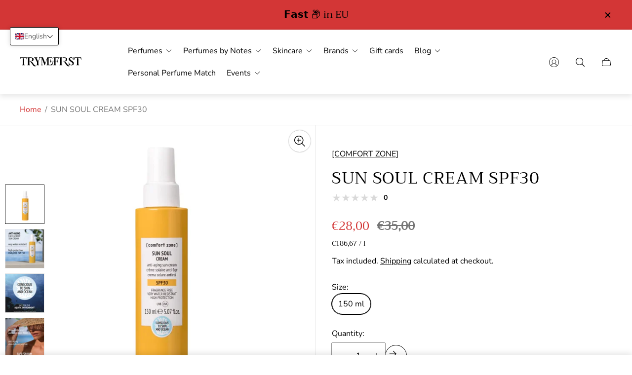

--- FILE ---
content_type: text/html; charset=utf-8
request_url: https://trymefirst.com/products/sun-soul-cream-spf30
body_size: 67970
content:
<!doctype html>
<html class="no-js" lang="en">
	<head>
      <!-- Start cookieyes banner --> <script id="cookieyes" type="text/javascript" src="https://cdn-cookieyes.com/common/shopify.js"></script> <script id="cookieyes" type="text/javascript" src="https://cdn-cookieyes.com/client_data/8cec3fca6f906b21034d809e/script.js"></script> <!-- End cookieyes banner -->
      <meta charset="utf-8">
		<meta http-equiv="X-UA-Compatible" content="IE=edge">
		<meta name="viewport" content="width=device-width,initial-scale=1">
		<meta name="theme-color" content=""><link rel="canonical" href="https://trymefirst.com/products/sun-soul-cream-spf30">
		<link rel="preconnect" href="https://cdn.shopify.com" crossorigin><link rel="icon" href="//trymefirst.com/cdn/shop/files/TRYMEFIRST_icon_black_256-px_final_73ffefe6-eee9-43be-95df-a68c7cf9579d_32x32.png?v=1694000104" type="image/png"><link rel="preconnect" href="https://fonts.shopifycdn.com" crossorigin><title>SUN SOUL CREAM SPF30 by Comfort Zone
&ndash; TRYMEFIRST</title><meta name="description" content="Protect your skin and the environment with [COMFORT ZONE] Water-Resistant Sunscreen for face &amp; body. Ideal for water sports lovers, this fragrance-free formula offers long-lasting UVA/UVB protection while minimizing filter dispersion in aquatic ecosystems. Enriched with a DNA-Defense anti-aging peptide and Abyssinian Oil for hydration. 85% eco-conscious ingredients.">

<meta property="og:site_name" content="TRYMEFIRST">
<meta property="og:url" content="https://trymefirst.com/products/sun-soul-cream-spf30">
<meta property="og:title" content="SUN SOUL CREAM SPF30 by Comfort Zone">
<meta property="og:type" content="product">
<meta property="og:description" content="Protect your skin and the environment with [COMFORT ZONE] Water-Resistant Sunscreen for face &amp; body. Ideal for water sports lovers, this fragrance-free formula offers long-lasting UVA/UVB protection while minimizing filter dispersion in aquatic ecosystems. Enriched with a DNA-Defense anti-aging peptide and Abyssinian Oil for hydration. 85% eco-conscious ingredients."><meta property="og:image" content="http://trymefirst.com/cdn/shop/files/creamspf30big.webp?v=1714402004">
	<meta property="og:image:secure_url" content="https://trymefirst.com/cdn/shop/files/creamspf30big.webp?v=1714402004">
	<meta property="og:image:width" content="1080">
	<meta property="og:image:height" content="1080"><meta property="og:price:amount" content="28,00">
	<meta property="og:price:currency" content="EUR"><meta name="twitter:card" content="summary_large_image">
<meta name="twitter:title" content="SUN SOUL CREAM SPF30 by Comfort Zone">
<meta name="twitter:description" content="Protect your skin and the environment with [COMFORT ZONE] Water-Resistant Sunscreen for face &amp; body. Ideal for water sports lovers, this fragrance-free formula offers long-lasting UVA/UVB protection while minimizing filter dispersion in aquatic ecosystems. Enriched with a DNA-Defense anti-aging peptide and Abyssinian Oil for hydration. 85% eco-conscious ingredients.">
<meta property="theme:layout" content="theme">
<meta property="theme:template" content="product">
<style>
	:root {
		
		--global-container-width: 1680px;

		

		--loading-image: url(//trymefirst.com/cdn/shop/t/69/assets/loading.svg?v=139510183042965767481738076792);

		
		--color-black: #000;
		--color-black-light: rgba(0, 0, 0, 0.7);
		--color-white: #fff;
		--color-gray: #757575;
		--color-light-gray: #E9E9E9;
		--color-dark-gray: #999999;
		--color-valencia: #D33636;
		--color-silver: #C4C4C4;
		--color-snow: #F8F8F8;
		--color-whisper: #E6E6E6;
		--color-chelsea-cucumber: #81B154;
		--color-fire-bush: #E49D49;
		--color-green-success: #198754;
		--color-red-error: #B00020;
		--color-ghost-white: #F9F9F9;


	--settings-color-background:#ffffff;
	--color-img-placeholder-bg: #f2f2f2;
	--link-color:#d33636;
	--settings-color-secondary-attention:#D33636;
	--settings-color-secondary-success:#81B154;



	--color-slider-arrow-background:#151515;  
	--color-slider-arrow-icon:#fafafa;  
	--color-slider-arrow-background-hover:#fafafa;  
	--color-slider-arrow-icon-hover:#151515;  

	--color-overlay:#000000; 


	--color-background: var(--settings-color-background, var(--color-white)); 
	--color-background-darken: #f8f8f8; 

	--color-secondary-attention: var(--settings-color-secondary-attention, var(--color-valencia)); 
	--color-secondary-success: var(--settings-color-secondary-success, var(--color-chelsea-cucumber)); 

		
			
			--color-settings-text-primary:#000000;
			--color-settings-text-secondary:#757575;
			--color-settings-heading:#000000;
			--color-settings-star-rating-icon:#000000;
			--color-settings-star-rating-icon-rgba:rgba(0, 0, 0, 0.15);
			--color-settings-star-rating-text:#000000;
			--color-settings-label-base:#000000;
			--color-settings-label-primary:#ffffff;
			--color-settings-label-secondary:#000000;
			--color-settings-label-sold-out:#000000;

		--color-text-primary: var(--color-settings-text-primary, var(--color-black)); 
		--color-text-secondary: var(--color-settings-text-secondary, var(--color-gray)); 
		--color-heading: var(--color-settings-heading, var(--color-black)); 
		--color-secondary-text: var(--color-settings-text-secondary, var(--color-gray)); 
		--color-text-attention: var(--color-secondary-attention); 
		--color-text-success: var(--color-secondary-success); 
		--color-label-base: var(--color-settings-label-base);
		--color-label-primary: var(--color-settings-label-primary);
		--color-label-secondary: var(--color-settings-label-secondary);
		--color-label-sold-out: var(--color-settings-label-sold-out);
		--color-star-rating-icon: var(--color-settings-star-rating-icon);
		--color-star-rating-icon-rgba: var(--color-settings-star-rating-icon-rgba);
		--color-star-rating-text: var(--color-settings-star-rating-text);

		

		
			--settings-button-text-color-primary:#000000;
			--settings-button-background-color-primary:#ffffff;
			--settings-button-border-color-primary:#000000;

		
			--settings-button-text-color-primary-hover:#ffffff;
			--settings-button-background-color-primary-hover:#000000;
			--settings-button-border-color-primary-hover:#ffffff;

		
			--button-text-color-primary: var(--settings-button-text-color-primary);
			--button-background-color-primary: var(--settings-button-background-color-primary);
			--button-border-color-primary: var(--settings-button-border-color-primary);

		
			--button-text-color-primary-hover: var(--settings-button-text-color-primary-hover);
			--button-background-color-primary-hover: var(--settings-button-background-color-primary-hover);
			--button-border-color-primary-hover: var(--settings-button-border-color-primary-hover);



		
			--settings-button-text-color-secondary:#ffffff;
			--settings-button-background-color-secondary:#000000;
			--settings-button-border-color-secondary:#ffffff;

		
			--settings-button-text-color-secondary-hover:#000000;
			--settings-button-background-color-secondary-hover:#ffffff;
			--settings-button-border-color-secondary-hover:#000000;

		
			--button-text-color-secondary: var(--settings-button-text-color-secondary);
			--button-background-color-secondary: var(--settings-button-background-color-secondary);
			--button-border-color-secondary: var(--settings-button-border-color-secondary);

		
			--button-text-color-secondary-hover: var(--settings-button-text-color-secondary-hover);
			--button-background-color-secondary-hover: var(--settings-button-background-color-secondary-hover);
			--button-border-color-secondary-hover: var(--settings-button-border-color-secondary-hover);



		
			--settings-button-text-color-play:#000000;
			--settings-button-background-color-play:#ffffff;

		
			--settings-button-text-color-play-hover:#ffffff;
			--settings-button-background-color-play-hover:#000000;

		
			--settings-product-card-button-text-color:#ffffff;
			--settings-product-card-button-background-color:#000000;
			--settings-product-card-button-border-color:#000000;

		
			--settings-product-card-button-text-color-hover:#000000;
			--settings-product-card-button-background-color-hover:#ffffff;
			--settings-product-card-button-border-color-hover:#000000;

		
			--button-text-color-play: var(--settings-button-text-color-play);
			--button-background-color-play: var(--settings-button-background-color-play);

		
			--button-text-color-play-hover: var(--settings-button-text-color-play-hover);
			--button-background-color-play-hover: var(--settings-button-background-color-play-hover);

		
			--settings-button-icon-color-social:#000000;
			--settings-button-background-color-social:#ffffff;
			--settings-button-border-color-social:#949494;

		
			--settings-button-icon-color-social-hover:#000000;
			--settings-button-background-color-social-hover:#fafafa;
			--settings-button-border-color-social-hover:#151515;

		
			--button-icon-color-social: var(--settings-button-icon-color-social);
			--button-background-color-social: var(--settings-button-background-color-social);
			--button-border-color-social: var(--settings-button-border-color-social);

		
			--button-icon-color-social-hover: var(--settings-button-icon-color-social-hover);
			--button-background-color-social-hover: var(--settings-button-background-color-social-hover);
			--button-border-color-social-hover: var(--settings-button-border-color-social-hover);

		
			--product-card-button-text-color: var(--settings-product-card-button-text-color);
			--product-card-button-background-color: var(--settings-product-card-button-background-color);
			--product-card-button-border-color: var(--settings-product-card-button-border-color);

		
			--product-card-button-text-color-hover: var(--settings-product-card-button-text-color-hover);
			--product-card-button-background-color-hover: var(--settings-product-card-button-background-color-hover);
			--product-card-button-border-color-hover: var(--settings-product-card-button-border-color-hover);


			
			--color-settings-preloader-primary:#e6e6e6;
			--color-settings-preloader-secondary:#000000;
			--background-color-settings-preloader:rgba(255, 255, 255, 0.35);

		--color-preloader-primary: var(--color-settings-preloader-primary, var(--color-whisper)); 
		--color-preloader-secondary: var(--color-settings-preloader-secondary , var(--color-black)); 
		--background-color-preloader: var(--background-color-settings-preloader); 

		
		

		--settings-product-card-border-color:#ececec;
		--settings-product-card-border-color-hover:#c4c4c4;

		--color-border-primary:#000000 ; 
		--color-border-secondary:#E6E6E6 ; 
		--color-border-thirdly:#949494; 

		--product-card-border-color: var(--settings-product-card-border-color); 
		--product-card-border-color-hover: var(--settings-product-card-border-color-hover); 

		

		--settings-background-label-color-base:#fff06c;
	--settings-background-label-color-primary:#e45f5f;
	--settings-background-label-color-secondary:#c5cd91;
	--settings-background-label-color-sold-out:#f2f2f2;
	--settings-color-product-card-text:#000000;

	--color-background-label-base: var(--settings-background-label-color-base);
	--color-background-label-primary: var(--settings-background-label-color-primary);
	--color-background-label-secondary: var(--settings-background-label-color-secondary);
	--color-background-label-sold-out: var(--settings-background-label-color-sold-out);
	--color-background-quick-buttons: #fff;
	--color-text-quick-buttons: #000;
	--color-compare-sticky-button-bg: #000;
	--color-compare-sticky-button-color: #fff;
	--color-pdp-compare-button-bg: #fff;
	--color-pdp-compare-button-color: #000;
}

		
		
		
		@font-face {
  font-family: "Nunito Sans";
  font-weight: 400;
  font-style: normal;
  font-display: swap;
  src: url("//trymefirst.com/cdn/fonts/nunito_sans/nunitosans_n4.0276fe080df0ca4e6a22d9cb55aed3ed5ba6b1da.woff2") format("woff2"),
       url("//trymefirst.com/cdn/fonts/nunito_sans/nunitosans_n4.b4964bee2f5e7fd9c3826447e73afe2baad607b7.woff") format("woff");
}
@font-face {
  font-family: Trirong;
  font-weight: 400;
  font-style: normal;
  font-display: swap;
  src: url("//trymefirst.com/cdn/fonts/trirong/trirong_n4.46b40419aaa69bf77077c3108d75dad5a0318d4b.woff2") format("woff2"),
       url("//trymefirst.com/cdn/fonts/trirong/trirong_n4.97753898e63cd7e164ad614681eba2c7fe577190.woff") format("woff");
}
@font-face {
  font-family: "Nunito Sans";
  font-weight: 700;
  font-style: normal;
  font-display: swap;
  src: url("//trymefirst.com/cdn/fonts/nunito_sans/nunitosans_n7.25d963ed46da26098ebeab731e90d8802d989fa5.woff2") format("woff2"),
       url("//trymefirst.com/cdn/fonts/nunito_sans/nunitosans_n7.d32e3219b3d2ec82285d3027bd673efc61a996c8.woff") format("woff");
}

		@font-face {
  font-family: "Nunito Sans";
  font-weight: 400;
  font-style: italic;
  font-display: swap;
  src: url("//trymefirst.com/cdn/fonts/nunito_sans/nunitosans_i4.6e408730afac1484cf297c30b0e67c86d17fc586.woff2") format("woff2"),
       url("//trymefirst.com/cdn/fonts/nunito_sans/nunitosans_i4.c9b6dcbfa43622b39a5990002775a8381942ae38.woff") format("woff");
}

		@font-face {
  font-family: "Nunito Sans";
  font-weight: 700;
  font-style: italic;
  font-display: swap;
  src: url("//trymefirst.com/cdn/fonts/nunito_sans/nunitosans_i7.8c1124729eec046a321e2424b2acf328c2c12139.woff2") format("woff2"),
       url("//trymefirst.com/cdn/fonts/nunito_sans/nunitosans_i7.af4cda04357273e0996d21184432bcb14651a64d.woff") format("woff");
}


		:root {
			--body-font-size:16px;
			--body-font-size-without-unit:16;
			--heading-font-size:16px;
			--base-font-family: "Nunito Sans", sans-serif;
			--heading-font-family: Trirong, serif;
			--heading-font-weight:400;
		}

		

			:root {
				--product-card-object-fit:cover;
			}

		

			:root {
				--sticky-sidebar-offset-top: 40px;
			}@media (-moz-touch-enabled: 0), (hover: hover) {
			body * {
				scrollbar-color:rgba(0, 0, 0, 0.2) rgba(0, 0, 0, 0.0);
			}

			body *::-webkit-scrollbar-track {
				background-color:rgba(0, 0, 0, 0.0);
			}

			body *::-webkit-scrollbar-thumb {
				background-color:rgba(0, 0, 0, 0.2);
			}
		}
</style>
<link rel="stylesheet" href="//trymefirst.com/cdn/shop/t/69/assets/main.build.css?v=72774854659497943981738076794"><link rel="stylesheet" href="//trymefirst.com/cdn/shop/t/69/assets/carousel.build.css?v=16840834891873251211738076728"><script>
			window.themeCore = window.themeCore || {};
			window.themeCore.productPlaceholderImage ="https:\/\/trymefirst.com\/cdn\/shopifycloud\/storefront\/assets\/no-image-2048-a2addb12.gif";
			window.themeCore.articlePlaceholderImage ="https:\/\/trymefirst.com\/cdn\/shopifycloud\/storefront\/assets\/no-image-2048-a2addb12.gif";
			window.themeCore.articlePlaceholderImageFocal = null;
			window.themeCore.productPlaceholderImageFocal = null;window.themeCore.compareProductsTitle = "Compare products";
		</script>
<script>(function(w,d,t,r,u){var f,n,i;w[u]=w[u]||[],f=function(){var o={ti:"97118189", tm:"shpfy_ui", enableAutoSpaTracking: true};o.q=w[u],w[u]=new UET(o),w[u].push("pageLoad")},n=d.createElement(t),n.src=r,n.async=1,n.onload=n.onreadystatechange=function(){var s=this.readyState;s&&s!=="loaded"&&s!=="complete"||(f(),n.onload=n.onreadystatechange=null)},i=d.getElementsByTagName(t)[0],i.parentNode.insertBefore(n,i)})(window,document,"script","//bat.bing.com/bat.js","uetq");</script>
      
		<script>window.performance && window.performance.mark && window.performance.mark('shopify.content_for_header.start');</script><meta name="facebook-domain-verification" content="9e2jx0i51exuopt7wosk4gwgk9u9g3">
<meta id="shopify-digital-wallet" name="shopify-digital-wallet" content="/45810942111/digital_wallets/dialog">
<meta name="shopify-checkout-api-token" content="1abd9cb422bb7d9f708da427b69367c1">
<meta id="in-context-paypal-metadata" data-shop-id="45810942111" data-venmo-supported="false" data-environment="production" data-locale="en_US" data-paypal-v4="true" data-currency="EUR">
<link rel="alternate" hreflang="x-default" href="https://trymefirst.com/products/sun-soul-cream-spf30">
<link rel="alternate" hreflang="en" href="https://trymefirst.com/products/sun-soul-cream-spf30">
<link rel="alternate" hreflang="de" href="https://trymefirst.com/de/products/sun-soul-cream-spf30">
<link rel="alternate" type="application/json+oembed" href="https://trymefirst.com/products/sun-soul-cream-spf30.oembed">
<script async="async" src="/checkouts/internal/preloads.js?locale=en-DE"></script>
<script id="apple-pay-shop-capabilities" type="application/json">{"shopId":45810942111,"countryCode":"DE","currencyCode":"EUR","merchantCapabilities":["supports3DS"],"merchantId":"gid:\/\/shopify\/Shop\/45810942111","merchantName":"TRYMEFIRST","requiredBillingContactFields":["postalAddress","email"],"requiredShippingContactFields":["postalAddress","email"],"shippingType":"shipping","supportedNetworks":["visa","maestro","masterCard","amex"],"total":{"type":"pending","label":"TRYMEFIRST","amount":"1.00"},"shopifyPaymentsEnabled":true,"supportsSubscriptions":true}</script>
<script id="shopify-features" type="application/json">{"accessToken":"1abd9cb422bb7d9f708da427b69367c1","betas":["rich-media-storefront-analytics"],"domain":"trymefirst.com","predictiveSearch":true,"shopId":45810942111,"locale":"en"}</script>
<script>var Shopify = Shopify || {};
Shopify.shop = "try-me-first-perfume.myshopify.com";
Shopify.locale = "en";
Shopify.currency = {"active":"EUR","rate":"1.0"};
Shopify.country = "DE";
Shopify.theme = {"name":"main 01.05","id":160015155467,"schema_name":"Gain","schema_version":"2.6.5","theme_store_id":2077,"role":"main"};
Shopify.theme.handle = "null";
Shopify.theme.style = {"id":null,"handle":null};
Shopify.cdnHost = "trymefirst.com/cdn";
Shopify.routes = Shopify.routes || {};
Shopify.routes.root = "/";</script>
<script type="module">!function(o){(o.Shopify=o.Shopify||{}).modules=!0}(window);</script>
<script>!function(o){function n(){var o=[];function n(){o.push(Array.prototype.slice.apply(arguments))}return n.q=o,n}var t=o.Shopify=o.Shopify||{};t.loadFeatures=n(),t.autoloadFeatures=n()}(window);</script>
<script id="shop-js-analytics" type="application/json">{"pageType":"product"}</script>
<script defer="defer" async type="module" src="//trymefirst.com/cdn/shopifycloud/shop-js/modules/v2/client.init-shop-cart-sync_C5BV16lS.en.esm.js"></script>
<script defer="defer" async type="module" src="//trymefirst.com/cdn/shopifycloud/shop-js/modules/v2/chunk.common_CygWptCX.esm.js"></script>
<script type="module">
  await import("//trymefirst.com/cdn/shopifycloud/shop-js/modules/v2/client.init-shop-cart-sync_C5BV16lS.en.esm.js");
await import("//trymefirst.com/cdn/shopifycloud/shop-js/modules/v2/chunk.common_CygWptCX.esm.js");

  window.Shopify.SignInWithShop?.initShopCartSync?.({"fedCMEnabled":true,"windoidEnabled":true});

</script>
<script>(function() {
  var isLoaded = false;
  function asyncLoad() {
    if (isLoaded) return;
    isLoaded = true;
    var urls = ["https:\/\/static.klaviyo.com\/onsite\/js\/UNLWTn\/klaviyo.js?company_id=UNLWTn\u0026shop=try-me-first-perfume.myshopify.com","https:\/\/tseish-app.connect.trustedshops.com\/esc.js?apiBaseUrl=aHR0cHM6Ly90c2Vpc2gtYXBwLmNvbm5lY3QudHJ1c3RlZHNob3BzLmNvbQ==\u0026instanceId=dHJ5LW1lLWZpcnN0LXBlcmZ1bWUubXlzaG9waWZ5LmNvbQ==\u0026shop=try-me-first-perfume.myshopify.com"];
    for (var i = 0; i < urls.length; i++) {
      var s = document.createElement('script');
      s.type = 'text/javascript';
      s.async = true;
      s.src = urls[i];
      var x = document.getElementsByTagName('script')[0];
      x.parentNode.insertBefore(s, x);
    }
  };
  if(window.attachEvent) {
    window.attachEvent('onload', asyncLoad);
  } else {
    window.addEventListener('load', asyncLoad, false);
  }
})();</script>
<script id="__st">var __st={"a":45810942111,"offset":3600,"reqid":"7cca0e3c-8afc-4d9b-bb0c-966ce45f9daa-1768723876","pageurl":"trymefirst.com\/products\/sun-soul-cream-spf30","u":"a963a530e312","p":"product","rtyp":"product","rid":8565603696907};</script>
<script>window.ShopifyPaypalV4VisibilityTracking = true;</script>
<script id="captcha-bootstrap">!function(){'use strict';const t='contact',e='account',n='new_comment',o=[[t,t],['blogs',n],['comments',n],[t,'customer']],c=[[e,'customer_login'],[e,'guest_login'],[e,'recover_customer_password'],[e,'create_customer']],r=t=>t.map((([t,e])=>`form[action*='/${t}']:not([data-nocaptcha='true']) input[name='form_type'][value='${e}']`)).join(','),a=t=>()=>t?[...document.querySelectorAll(t)].map((t=>t.form)):[];function s(){const t=[...o],e=r(t);return a(e)}const i='password',u='form_key',d=['recaptcha-v3-token','g-recaptcha-response','h-captcha-response',i],f=()=>{try{return window.sessionStorage}catch{return}},m='__shopify_v',_=t=>t.elements[u];function p(t,e,n=!1){try{const o=window.sessionStorage,c=JSON.parse(o.getItem(e)),{data:r}=function(t){const{data:e,action:n}=t;return t[m]||n?{data:e,action:n}:{data:t,action:n}}(c);for(const[e,n]of Object.entries(r))t.elements[e]&&(t.elements[e].value=n);n&&o.removeItem(e)}catch(o){console.error('form repopulation failed',{error:o})}}const l='form_type',E='cptcha';function T(t){t.dataset[E]=!0}const w=window,h=w.document,L='Shopify',v='ce_forms',y='captcha';let A=!1;((t,e)=>{const n=(g='f06e6c50-85a8-45c8-87d0-21a2b65856fe',I='https://cdn.shopify.com/shopifycloud/storefront-forms-hcaptcha/ce_storefront_forms_captcha_hcaptcha.v1.5.2.iife.js',D={infoText:'Protected by hCaptcha',privacyText:'Privacy',termsText:'Terms'},(t,e,n)=>{const o=w[L][v],c=o.bindForm;if(c)return c(t,g,e,D).then(n);var r;o.q.push([[t,g,e,D],n]),r=I,A||(h.body.append(Object.assign(h.createElement('script'),{id:'captcha-provider',async:!0,src:r})),A=!0)});var g,I,D;w[L]=w[L]||{},w[L][v]=w[L][v]||{},w[L][v].q=[],w[L][y]=w[L][y]||{},w[L][y].protect=function(t,e){n(t,void 0,e),T(t)},Object.freeze(w[L][y]),function(t,e,n,w,h,L){const[v,y,A,g]=function(t,e,n){const i=e?o:[],u=t?c:[],d=[...i,...u],f=r(d),m=r(i),_=r(d.filter((([t,e])=>n.includes(e))));return[a(f),a(m),a(_),s()]}(w,h,L),I=t=>{const e=t.target;return e instanceof HTMLFormElement?e:e&&e.form},D=t=>v().includes(t);t.addEventListener('submit',(t=>{const e=I(t);if(!e)return;const n=D(e)&&!e.dataset.hcaptchaBound&&!e.dataset.recaptchaBound,o=_(e),c=g().includes(e)&&(!o||!o.value);(n||c)&&t.preventDefault(),c&&!n&&(function(t){try{if(!f())return;!function(t){const e=f();if(!e)return;const n=_(t);if(!n)return;const o=n.value;o&&e.removeItem(o)}(t);const e=Array.from(Array(32),(()=>Math.random().toString(36)[2])).join('');!function(t,e){_(t)||t.append(Object.assign(document.createElement('input'),{type:'hidden',name:u})),t.elements[u].value=e}(t,e),function(t,e){const n=f();if(!n)return;const o=[...t.querySelectorAll(`input[type='${i}']`)].map((({name:t})=>t)),c=[...d,...o],r={};for(const[a,s]of new FormData(t).entries())c.includes(a)||(r[a]=s);n.setItem(e,JSON.stringify({[m]:1,action:t.action,data:r}))}(t,e)}catch(e){console.error('failed to persist form',e)}}(e),e.submit())}));const S=(t,e)=>{t&&!t.dataset[E]&&(n(t,e.some((e=>e===t))),T(t))};for(const o of['focusin','change'])t.addEventListener(o,(t=>{const e=I(t);D(e)&&S(e,y())}));const B=e.get('form_key'),M=e.get(l),P=B&&M;t.addEventListener('DOMContentLoaded',(()=>{const t=y();if(P)for(const e of t)e.elements[l].value===M&&p(e,B);[...new Set([...A(),...v().filter((t=>'true'===t.dataset.shopifyCaptcha))])].forEach((e=>S(e,t)))}))}(h,new URLSearchParams(w.location.search),n,t,e,['guest_login'])})(!0,!0)}();</script>
<script integrity="sha256-4kQ18oKyAcykRKYeNunJcIwy7WH5gtpwJnB7kiuLZ1E=" data-source-attribution="shopify.loadfeatures" defer="defer" src="//trymefirst.com/cdn/shopifycloud/storefront/assets/storefront/load_feature-a0a9edcb.js" crossorigin="anonymous"></script>
<script data-source-attribution="shopify.dynamic_checkout.dynamic.init">var Shopify=Shopify||{};Shopify.PaymentButton=Shopify.PaymentButton||{isStorefrontPortableWallets:!0,init:function(){window.Shopify.PaymentButton.init=function(){};var t=document.createElement("script");t.src="https://trymefirst.com/cdn/shopifycloud/portable-wallets/latest/portable-wallets.en.js",t.type="module",document.head.appendChild(t)}};
</script>
<script data-source-attribution="shopify.dynamic_checkout.buyer_consent">
  function portableWalletsHideBuyerConsent(e){var t=document.getElementById("shopify-buyer-consent"),n=document.getElementById("shopify-subscription-policy-button");t&&n&&(t.classList.add("hidden"),t.setAttribute("aria-hidden","true"),n.removeEventListener("click",e))}function portableWalletsShowBuyerConsent(e){var t=document.getElementById("shopify-buyer-consent"),n=document.getElementById("shopify-subscription-policy-button");t&&n&&(t.classList.remove("hidden"),t.removeAttribute("aria-hidden"),n.addEventListener("click",e))}window.Shopify?.PaymentButton&&(window.Shopify.PaymentButton.hideBuyerConsent=portableWalletsHideBuyerConsent,window.Shopify.PaymentButton.showBuyerConsent=portableWalletsShowBuyerConsent);
</script>
<script>
  function portableWalletsCleanup(e){e&&e.src&&console.error("Failed to load portable wallets script "+e.src);var t=document.querySelectorAll("shopify-accelerated-checkout .shopify-payment-button__skeleton, shopify-accelerated-checkout-cart .wallet-cart-button__skeleton"),e=document.getElementById("shopify-buyer-consent");for(let e=0;e<t.length;e++)t[e].remove();e&&e.remove()}function portableWalletsNotLoadedAsModule(e){e instanceof ErrorEvent&&"string"==typeof e.message&&e.message.includes("import.meta")&&"string"==typeof e.filename&&e.filename.includes("portable-wallets")&&(window.removeEventListener("error",portableWalletsNotLoadedAsModule),window.Shopify.PaymentButton.failedToLoad=e,"loading"===document.readyState?document.addEventListener("DOMContentLoaded",window.Shopify.PaymentButton.init):window.Shopify.PaymentButton.init())}window.addEventListener("error",portableWalletsNotLoadedAsModule);
</script>

<script type="module" src="https://trymefirst.com/cdn/shopifycloud/portable-wallets/latest/portable-wallets.en.js" onError="portableWalletsCleanup(this)" crossorigin="anonymous"></script>
<script nomodule>
  document.addEventListener("DOMContentLoaded", portableWalletsCleanup);
</script>

<link id="shopify-accelerated-checkout-styles" rel="stylesheet" media="screen" href="https://trymefirst.com/cdn/shopifycloud/portable-wallets/latest/accelerated-checkout-backwards-compat.css" crossorigin="anonymous">
<style id="shopify-accelerated-checkout-cart">
        #shopify-buyer-consent {
  margin-top: 1em;
  display: inline-block;
  width: 100%;
}

#shopify-buyer-consent.hidden {
  display: none;
}

#shopify-subscription-policy-button {
  background: none;
  border: none;
  padding: 0;
  text-decoration: underline;
  font-size: inherit;
  cursor: pointer;
}

#shopify-subscription-policy-button::before {
  box-shadow: none;
}

      </style>

<script>window.performance && window.performance.mark && window.performance.mark('shopify.content_for_header.end');</script>

		<script>
			document.querySelector("html").classList.remove("no-js");
		</script>
	  <!--CPC-->
  <script src='https://ajax.googleapis.com/ajax/libs/jquery/3.5.1/jquery.min.js'></script>
  <!--CPC-->
  <script src='https://cdn-assets.custompricecalculator.com/shopify/calculator.js'></script>

<script>
   // Add this script right after your base UET tag code
   window.uetq = window.uetq || [];
   window.uetq.push('set', { 'pid': { 
      'em': 'email', // Replace with the variable that holds the user's email address. 
      'ph': 'phone', // Replace with the variable that holds the user's phone number. 
   } });
</script>

<script type="text/javascript">
    (function(c,l,a,r,i,t,y){
        c[a]=c[a]||function(){(c[a].q=c[a].q||[]).push(arguments)};
        t=l.createElement(r);t.async=1;t.src="https://www.clarity.ms/tag/"+i;
        y=l.getElementsByTagName(r)[0];y.parentNode.insertBefore(t,y);
    })(window, document, "clarity", "script", "m46cyev1m1");
</script>
      
<!-- BEGIN app block: shopify://apps/t-lab-ai-language-translate/blocks/custom_translations/b5b83690-efd4-434d-8c6a-a5cef4019faf --><!-- BEGIN app snippet: custom_translation_scripts --><script>
(()=>{var o=/\([0-9]+?\)$/,M=/\r?\n|\r|\t|\xa0|\u200B|\u200E|&nbsp;| /g,v=/<\/?[a-z][\s\S]*>/i,t=/^(https?:\/\/|\/\/)[^\s/$.?#].[^\s]*$/i,k=/\{\{\s*([a-zA-Z_]\w*)\s*\}\}/g,p=/\{\{\s*([a-zA-Z_]\w*)\s*\}\}/,r=/^(https:)?\/\/cdn\.shopify\.com\/(.+)\.(png|jpe?g|gif|webp|svgz?|bmp|tiff?|ico|avif)/i,e=/^(https:)?\/\/cdn\.shopify\.com/i,a=/\b(?:https?|ftp)?:?\/\/?[^\s\/]+\/[^\s]+\.(?:png|jpe?g|gif|webp|svgz?|bmp|tiff?|ico|avif)\b/i,I=/url\(['"]?(.*?)['"]?\)/,m="__label:",i=document.createElement("textarea"),u={t:["src","data-src","data-source","data-href","data-zoom","data-master","data-bg","base-src"],i:["srcset","data-srcset"],o:["href","data-href"],u:["href","data-href","data-src","data-zoom"]},g=new Set(["img","picture","button","p","a","input"]),h=16.67,s=function(n){return n.nodeType===Node.ELEMENT_NODE},c=function(n){return n.nodeType===Node.TEXT_NODE};function w(n){return r.test(n.trim())||a.test(n.trim())}function b(n){return(n=>(n=n.trim(),t.test(n)))(n)||e.test(n.trim())}var l=function(n){return!n||0===n.trim().length};function j(n){return i.innerHTML=n,i.value}function T(n){return A(j(n))}function A(n){return n.trim().replace(o,"").replace(M,"").trim()}var _=1e3;function D(n){n=n.trim().replace(M,"").replace(/&amp;/g,"&").replace(/&gt;/g,">").replace(/&lt;/g,"<").trim();return n.length>_?N(n):n}function E(n){return n.trim().toLowerCase().replace(/^https:/i,"")}function N(n){for(var t=5381,r=0;r<n.length;r++)t=(t<<5)+t^n.charCodeAt(r);return(t>>>0).toString(36)}function f(n){for(var t=document.createElement("template"),r=(t.innerHTML=n,["SCRIPT","IFRAME","OBJECT","EMBED","LINK","META"]),e=/^(on\w+|srcdoc|style)$/i,a=document.createTreeWalker(t.content,NodeFilter.SHOW_ELEMENT),i=a.nextNode();i;i=a.nextNode()){var o=i;if(r.includes(o.nodeName))o.remove();else for(var u=o.attributes.length-1;0<=u;--u)e.test(o.attributes[u].name)&&o.removeAttribute(o.attributes[u].name)}return t.innerHTML}function d(n,t,r){void 0===r&&(r=20);for(var e=n,a=0;e&&e.parentElement&&a<r;){for(var i=e.parentElement,o=0,u=t;o<u.length;o++)for(var s=u[o],c=0,l=s.l;c<l.length;c++){var f=l[c];switch(f.type){case"class":for(var d=0,v=i.classList;d<v.length;d++){var p=v[d];if(f.value.test(p))return s.label}break;case"id":if(i.id&&f.value.test(i.id))return s.label;break;case"attribute":if(i.hasAttribute(f.name)){if(!f.value)return s.label;var m=i.getAttribute(f.name);if(m&&f.value.test(m))return s.label}}}e=i,a++}return"unknown"}function y(n,t){var r,e,a;"function"==typeof window.fetch&&"AbortController"in window?(r=new AbortController,e=setTimeout(function(){return r.abort()},3e3),fetch(n,{credentials:"same-origin",signal:r.signal}).then(function(n){return clearTimeout(e),n.ok?n.json():Promise.reject(n)}).then(t).catch(console.error)):((a=new XMLHttpRequest).onreadystatechange=function(){4===a.readyState&&200===a.status&&t(JSON.parse(a.responseText))},a.open("GET",n,!0),a.timeout=3e3,a.send())}function O(){var l=/([^\s]+)\.(png|jpe?g|gif|webp|svgz?|bmp|tiff?|ico|avif)$/i,f=/_(\{width\}x*|\{width\}x\{height\}|\d{3,4}x\d{3,4}|\d{3,4}x|x\d{3,4}|pinco|icon|thumb|small|compact|medium|large|grande|original|master)(_crop_\w+)*(@[2-3]x)*(.progressive)*$/i,d=/^(https?|ftp|file):\/\//i;function r(n){var t,r="".concat(n.path).concat(n.v).concat(null!=(r=n.size)?r:"",".").concat(n.p);return n.m&&(r="".concat(n.path).concat(n.m,"/").concat(n.v).concat(null!=(t=n.size)?t:"",".").concat(n.p)),n.host&&(r="".concat(null!=(t=n.protocol)?t:"","//").concat(n.host).concat(r)),n.g&&(r+=n.g),r}return{h:function(n){var t=!0,r=(d.test(n)||n.startsWith("//")||(t=!1,n="https://example.com"+n),t);n.startsWith("//")&&(r=!1,n="https:"+n);try{new URL(n)}catch(n){return null}var e,a,i,o,u,s,n=new URL(n),c=n.pathname.split("/").filter(function(n){return n});return c.length<1||(a=c.pop(),e=null!=(e=c.pop())?e:null,null===(a=a.match(l)))?null:(s=a[1],a=a[2],i=s.match(f),o=s,(u=null)!==i&&(o=s.substring(0,i.index),u=i[0]),s=0<c.length?"/"+c.join("/")+"/":"/",{protocol:r?n.protocol:null,host:t?n.host:null,path:s,g:n.search,m:e,v:o,size:u,p:a,version:n.searchParams.get("v"),width:n.searchParams.get("width")})},T:r,S:function(n){return(n.m?"/".concat(n.m,"/"):"/").concat(n.v,".").concat(n.p)},M:function(n){return(n.m?"/".concat(n.m,"/"):"/").concat(n.v,".").concat(n.p,"?v=").concat(n.version||"0")},k:function(n,t){return r({protocol:t.protocol,host:t.host,path:t.path,g:t.g,m:t.m,v:t.v,size:n.size,p:t.p,version:t.version,width:t.width})}}}var x,S,C={},H={};function q(p,n){var m=new Map,g=new Map,i=new Map,r=new Map,e=new Map,a=new Map,o=new Map,u=function(n){return n.toLowerCase().replace(/[\s\W_]+/g,"")},s=new Set(n.A.map(u)),c=0,l=!1,f=!1,d=O();function v(n,t,r){s.has(u(n))||n&&t&&(r.set(n,t),l=!0)}function t(n,t){if(n&&n.trim()&&0!==m.size){var r=A(n),e=H[r];if(e&&(p.log("dictionary",'Overlapping text: "'.concat(n,'" related to html: "').concat(e,'"')),t)&&(n=>{if(n)for(var t=h(n.outerHTML),r=t._,e=(t.I||(r=0),n.parentElement),a=0;e&&a<5;){var i=h(e.outerHTML),o=i.I,i=i._;if(o){if(p.log("dictionary","Ancestor depth ".concat(a,": overlap score=").concat(i.toFixed(3),", base=").concat(r.toFixed(3))),r<i)return 1;if(i<r&&0<r)return}e=e.parentElement,a++}})(t))p.log("dictionary",'Skipping text translation for "'.concat(n,'" because an ancestor HTML translation exists'));else{e=m.get(r);if(e)return e;var a=n;if(a&&a.trim()&&0!==g.size){for(var i,o,u,s=g.entries(),c=s.next();!c.done;){var l=c.value[0],f=c.value[1],d=a.trim().match(l);if(d&&1<d.length){i=l,o=f,u=d;break}c=s.next()}if(i&&o&&u){var v=u.slice(1),t=o.match(k);if(t&&t.length===v.length)return t.reduce(function(n,t,r){return n.replace(t,v[r])},o)}}}}return null}function h(n){var r,e,a;return!n||!n.trim()||0===i.size?{I:null,_:0}:(r=D(n),a=0,(e=null)!=(n=i.get(r))?{I:n,_:1}:(i.forEach(function(n,t){-1!==t.indexOf(r)&&(t=r.length/t.length,a<t)&&(a=t,e=n)}),{I:e,_:a}))}function w(n){return n&&n.trim()&&0!==i.size&&(n=D(n),null!=(n=i.get(n)))?n:null}function b(n){if(n&&n.trim()&&0!==r.size){var t=E(n),t=r.get(t);if(t)return t;t=d.h(n);if(t){n=d.M(t).toLowerCase(),n=r.get(n);if(n)return n;n=d.S(t).toLowerCase(),t=r.get(n);if(t)return t}}return null}function T(n){return!n||!n.trim()||0===e.size||void 0===(n=e.get(A(n)))?null:n}function y(n){return!n||!n.trim()||0===a.size||void 0===(n=a.get(E(n)))?null:n}function x(n){var t;return!n||!n.trim()||0===o.size?null:null!=(t=o.get(A(n)))?t:(t=D(n),void 0!==(n=o.get(t))?n:null)}function S(){var n={j:m,D:g,N:i,O:r,C:e,H:a,q:o,L:l,R:c,F:C};return JSON.stringify(n,function(n,t){return t instanceof Map?Object.fromEntries(t.entries()):t})}return{J:function(n,t){v(n,t,m)},U:function(n,t){n&&t&&(n=new RegExp("^".concat(n,"$"),"s"),g.set(n,t),l=!0)},$:function(n,t){var r;n!==t&&(v((r=j(r=n).trim().replace(M,"").trim()).length>_?N(r):r,t,i),c=Math.max(c,n.length))},P:function(n,t){v(n,t,r),(n=d.h(n))&&(v(d.M(n).toLowerCase(),t,r),v(d.S(n).toLowerCase(),t,r))},G:function(n,t){v(n.replace("[img-alt]","").replace(M,"").trim(),t,e)},B:function(n,t){v(n,t,a)},W:function(n,t){f=!0,v(n,t,o)},V:function(){return p.log("dictionary","Translation dictionaries: ",S),i.forEach(function(n,r){m.forEach(function(n,t){r!==t&&-1!==r.indexOf(t)&&(C[t]=A(n),H[t]=r)})}),p.log("dictionary","appliedTextTranslations: ",JSON.stringify(C)),p.log("dictionary","overlappingTexts: ",JSON.stringify(H)),{L:l,Z:f,K:t,X:w,Y:b,nn:T,tn:y,rn:x}}}}function z(n,t,r){function f(n,t){t=n.split(t);return 2===t.length?t[1].trim()?t:[t[0]]:[n]}var d=q(r,t);return n.forEach(function(n){if(n){var c,l=n.name,n=n.value;if(l&&n){if("string"==typeof n)try{c=JSON.parse(n)}catch(n){return void r.log("dictionary","Invalid metafield JSON for "+l,function(){return String(n)})}else c=n;c&&Object.keys(c).forEach(function(e){if(e){var n,t,r,a=c[e];if(a)if(e!==a)if(l.includes("judge"))r=T(e),d.W(r,a);else if(e.startsWith("[img-alt]"))d.G(e,a);else if(e.startsWith("[img-src]"))n=E(e.replace("[img-src]","")),d.P(n,a);else if(v.test(e))d.$(e,a);else if(w(e))n=E(e),d.P(n,a);else if(b(e))r=E(e),d.B(r,a);else if("/"===(n=(n=e).trim())[0]&&"/"!==n[1]&&(r=E(e),d.B(r,a),r=T(e),d.J(r,a)),p.test(e))(s=(r=e).match(k))&&0<s.length&&(t=r.replace(/[-\/\\^$*+?.()|[\]]/g,"\\$&"),s.forEach(function(n){t=t.replace(n,"(.*)")}),d.U(t,a));else if(e.startsWith(m))r=a.replace(m,""),s=e.replace(m,""),d.J(T(s),r);else{if("product_tags"===l)for(var i=0,o=["_",":"];i<o.length;i++){var u=(n=>{if(e.includes(n)){var t=f(e,n),r=f(a,n);if(t.length===r.length)return t.forEach(function(n,t){n!==r[t]&&(d.J(T(n),r[t]),d.J(T("".concat(n,":")),"".concat(r[t],":")))}),{value:void 0}}})(o[i]);if("object"==typeof u)return u.value}var s=T(e);s!==a&&d.J(s,a)}}})}}}),d.V()}function L(y,x){var e=[{label:"judge-me",l:[{type:"class",value:/jdgm/i},{type:"id",value:/judge-me/i},{type:"attribute",name:"data-widget-name",value:/review_widget/i}]}],a=O();function S(r,n,e){n.forEach(function(n){var t=r.getAttribute(n);t&&(t=n.includes("href")?e.tn(t):e.K(t))&&r.setAttribute(n,t)})}function M(n,t,r){var e,a=n.getAttribute(t);a&&((e=i(a=E(a.split("&")[0]),r))?n.setAttribute(t,e):(e=r.tn(a))&&n.setAttribute(t,e))}function k(n,t,r){var e=n.getAttribute(t);e&&(e=((n,t)=>{var r=(n=n.split(",").filter(function(n){return null!=n&&""!==n.trim()}).map(function(n){var n=n.trim().split(/\s+/),t=n[0].split("?"),r=t[0],t=t[1],t=t?t.split("&"):[],e=((n,t)=>{for(var r=0;r<n.length;r++)if(t(n[r]))return n[r];return null})(t,function(n){return n.startsWith("v=")}),t=t.filter(function(n){return!n.startsWith("v=")}),n=n[1];return{url:r,version:e,en:t.join("&"),size:n}}))[0].url;if(r=i(r=n[0].version?"".concat(r,"?").concat(n[0].version):r,t)){var e=a.h(r);if(e)return n.map(function(n){var t=n.url,r=a.h(t);return r&&(t=a.k(r,e)),n.en&&(r=t.includes("?")?"&":"?",t="".concat(t).concat(r).concat(n.en)),t=n.size?"".concat(t," ").concat(n.size):t}).join(",")}})(e,r))&&n.setAttribute(t,e)}function i(n,t){var r=a.h(n);return null===r?null:(n=t.Y(n))?null===(n=a.h(n))?null:a.k(r,n):(n=a.S(r),null===(t=t.Y(n))||null===(n=a.h(t))?null:a.k(r,n))}function A(n,t,r){var e,a,i,o;r.an&&(e=n,a=r.on,u.o.forEach(function(n){var t=e.getAttribute(n);if(!t)return!1;!t.startsWith("/")||t.startsWith("//")||t.startsWith(a)||(t="".concat(a).concat(t),e.setAttribute(n,t))})),i=n,r=u.u.slice(),o=t,r.forEach(function(n){var t,r=i.getAttribute(n);r&&(w(r)?(t=o.Y(r))&&i.setAttribute(n,t):(t=o.tn(r))&&i.setAttribute(n,t))})}function _(t,r){var n,e,a,i,o;u.t.forEach(function(n){return M(t,n,r)}),u.i.forEach(function(n){return k(t,n,r)}),e="alt",a=r,(o=(n=t).getAttribute(e))&&((i=a.nn(o))?n.setAttribute(e,i):(i=a.K(o))&&n.setAttribute(e,i))}return{un:function(n){return!(!n||!s(n)||x.sn.includes((n=n).tagName.toLowerCase())||n.classList.contains("tl-switcher-container")||(n=n.parentNode)&&["SCRIPT","STYLE"].includes(n.nodeName.toUpperCase()))},cn:function(n){if(c(n)&&null!=(t=n.textContent)&&t.trim()){if(y.Z)if("judge-me"===d(n,e,5)){var t=y.rn(n.textContent);if(t)return void(n.textContent=j(t))}var r,t=y.K(n.textContent,n.parentElement||void 0);t&&(r=n.textContent.trim().replace(o,"").trim(),n.textContent=j(n.textContent.replace(r,t)))}},ln:function(n){if(!!l(n.textContent)||!n.innerHTML)return!1;if(y.Z&&"judge-me"===d(n,e,5)){var t=y.rn(n.innerHTML);if(t)return n.innerHTML=f(t),!0}t=y.X(n.innerHTML);return!!t&&(n.innerHTML=f(t),!0)},fn:function(n){var t,r,e,a,i,o,u,s,c,l;switch(S(n,["data-label","title"],y),n.tagName.toLowerCase()){case"span":S(n,["data-tooltip"],y);break;case"a":A(n,y,x);break;case"input":c=u=y,(l=(s=o=n).getAttribute("type"))&&("submit"===l||"button"===l)&&(l=s.getAttribute("value"),c=c.K(l))&&s.setAttribute("value",c),S(o,["placeholder"],u);break;case"textarea":S(n,["placeholder"],y);break;case"img":_(n,y);break;case"picture":for(var f=y,d=n.childNodes,v=0;v<d.length;v++){var p=d[v];if(p.tagName)switch(p.tagName.toLowerCase()){case"source":k(p,"data-srcset",f),k(p,"srcset",f);break;case"img":_(p,f)}}break;case"div":s=l=y,(u=o=c=n)&&(o=o.style.backgroundImage||o.getAttribute("data-bg")||"")&&"none"!==o&&(o=o.match(I))&&o[1]&&(o=o[1],s=s.Y(o))&&(u.style.backgroundImage='url("'.concat(s,'")')),a=c,i=l,["src","data-src","data-bg"].forEach(function(n){return M(a,n,i)}),["data-bgset"].forEach(function(n){return k(a,n,i)}),["data-href"].forEach(function(n){return S(a,[n],i)});break;case"button":r=y,(e=(t=n).getAttribute("value"))&&(r=r.K(e))&&t.setAttribute("value",r);break;case"iframe":e=y,(r=(t=n).getAttribute("src"))&&(e=e.tn(r))&&t.setAttribute("src",e);break;case"video":for(var m=n,g=y,h=["src"],w=0;w<h.length;w++){var b=h[w],T=m.getAttribute(b);T&&(T=g.tn(T))&&m.setAttribute(b,T)}}},getImageTranslation:function(n){return i(n,y)}}}function R(s,c,l){r=c.dn,e=new WeakMap;var r,e,a={add:function(n){var t=Date.now()+r;e.set(n,t)},has:function(n){var t=null!=(t=e.get(n))?t:0;return!(Date.now()>=t&&(e.delete(n),1))}},i=[],o=[],f=[],d=[],u=2*h,v=3*h;function p(n){var t,r,e;n&&(n.nodeType===Node.TEXT_NODE&&s.un(n.parentElement)?s.cn(n):s.un(n)&&(n=n,s.fn(n),t=g.has(n.tagName.toLowerCase())||(t=(t=n).getBoundingClientRect(),r=window.innerHeight||document.documentElement.clientHeight,e=window.innerWidth||document.documentElement.clientWidth,r=t.top<=r&&0<=t.top+t.height,e=t.left<=e&&0<=t.left+t.width,r&&e),a.has(n)||(t?i:o).push(n)))}function m(n){if(l.log("messageHandler","Processing element:",n),s.un(n)){var t=s.ln(n);if(a.add(n),!t){var r=n.childNodes;l.log("messageHandler","Child nodes:",r);for(var e=0;e<r.length;e++)p(r[e])}}}requestAnimationFrame(function n(){for(var t=performance.now();0<i.length;){var r=i.shift();if(r&&!a.has(r)&&m(r),performance.now()-t>=v)break}requestAnimationFrame(n)}),requestAnimationFrame(function n(){for(var t=performance.now();0<o.length;){var r=o.shift();if(r&&!a.has(r)&&m(r),performance.now()-t>=u)break}requestAnimationFrame(n)}),c.vn&&requestAnimationFrame(function n(){for(var t=performance.now();0<f.length;){var r=f.shift();if(r&&s.fn(r),performance.now()-t>=u)break}requestAnimationFrame(n)}),c.pn&&requestAnimationFrame(function n(){for(var t=performance.now();0<d.length;){var r=d.shift();if(r&&s.cn(r),performance.now()-t>=u)break}requestAnimationFrame(n)});var n={subtree:!0,childList:!0,attributes:c.vn,characterData:c.pn};new MutationObserver(function(n){l.log("observer","Observer:",n);for(var t=0;t<n.length;t++){var r=n[t];switch(r.type){case"childList":for(var e=r.addedNodes,a=0;a<e.length;a++)p(e[a]);var i=r.target.childNodes;if(i.length<=10)for(var o=0;o<i.length;o++)p(i[o]);break;case"attributes":var u=r.target;s.un(u)&&u&&f.push(u);break;case"characterData":c.pn&&(u=r.target)&&u.nodeType===Node.TEXT_NODE&&d.push(u)}}}).observe(document.documentElement,n)}void 0===window.TranslationLab&&(window.TranslationLab={}),window.TranslationLab.CustomTranslations=(x=(()=>{var a;try{a=window.localStorage.getItem("tlab_debug_mode")||null}catch(n){a=null}return{log:function(n,t){for(var r=[],e=2;e<arguments.length;e++)r[e-2]=arguments[e];!a||"observer"===n&&"all"===a||("all"===a||a===n||"custom"===n&&"custom"===a)&&(n=r.map(function(n){if("function"==typeof n)try{return n()}catch(n){return"Error generating parameter: ".concat(n.message)}return n}),console.log.apply(console,[t].concat(n)))}}})(),S=null,{init:function(n,t){n&&!n.isPrimaryLocale&&n.translationsMetadata&&n.translationsMetadata.length&&(0<(t=((n,t,r,e)=>{function a(n,t){for(var r=[],e=2;e<arguments.length;e++)r[e-2]=arguments[e];for(var a=0,i=r;a<i.length;a++){var o=i[a];if(o&&void 0!==o[n])return o[n]}return t}var i=window.localStorage.getItem("tlab_feature_options"),o=null;if(i)try{o=JSON.parse(i)}catch(n){e.log("dictionary","Invalid tlab_feature_options JSON",String(n))}var r=a("useMessageHandler",!0,o,i=r),u=a("messageHandlerCooldown",2e3,o,i),s=a("localizeUrls",!1,o,i),c=a("processShadowRoot",!1,o,i),l=a("attributesMutations",!1,o,i),f=a("processCharacterData",!1,o,i),d=a("excludedTemplates",[],o,i),o=a("phraseIgnoreList",[],o,i);return e.log("dictionary","useMessageHandler:",r),e.log("dictionary","messageHandlerCooldown:",u),e.log("dictionary","localizeUrls:",s),e.log("dictionary","processShadowRoot:",c),e.log("dictionary","attributesMutations:",l),e.log("dictionary","processCharacterData:",f),e.log("dictionary","excludedTemplates:",d),e.log("dictionary","phraseIgnoreList:",o),{sn:["html","head","meta","script","noscript","style","link","canvas","svg","g","path","ellipse","br","hr"],locale:n,on:t,gn:r,dn:u,an:s,hn:c,vn:l,pn:f,mn:d,A:o}})(n.locale,n.on,t,x)).mn.length&&t.mn.includes(n.template)||(n=z(n.translationsMetadata,t,x),S=L(n,t),n.L&&(t.gn&&R(S,t,x),window.addEventListener("DOMContentLoaded",function(){function e(n){n=/\/products\/(.+?)(\?.+)?$/.exec(n);return n?n[1]:null}var n,t,r,a;(a=document.querySelector(".cbb-frequently-bought-selector-label-name"))&&"true"!==a.getAttribute("translated")&&(n=e(window.location.pathname))&&(t="https://".concat(window.location.host,"/products/").concat(n,".json"),r="https://".concat(window.location.host).concat(window.Shopify.routes.root,"products/").concat(n,".json"),y(t,function(n){a.childNodes.forEach(function(t){t.textContent===n.product.title&&y(r,function(n){t.textContent!==n.product.title&&(t.textContent=n.product.title,a.setAttribute("translated","true"))})})}),document.querySelectorAll('[class*="cbb-frequently-bought-selector-link"]').forEach(function(t){var n,r;"true"!==t.getAttribute("translated")&&(n=t.getAttribute("href"))&&(r=e(n))&&y("https://".concat(window.location.host).concat(window.Shopify.routes.root,"products/").concat(r,".json"),function(n){t.textContent!==n.product.title&&(t.textContent=n.product.title,t.setAttribute("translated","true"))})}))}))))},getImageTranslation:function(n){return x.log("dictionary","translationManager: ",S),S?S.getImageTranslation(n):null}})})();
</script><!-- END app snippet -->

<script>
  (function() {
    var ctx = {
      locale: 'en',
      isPrimaryLocale: true,
      rootUrl: '',
      translationsMetadata: [{},{"name":"product_types","value":{}},{"name":"product_options_variants","value":{}},{"name":"article_tags","value":{}},{"name":"product_tags","value":{}},{"name":"custom-resource-71pt0s4xfw","value":null},{"name":"judge-me-product-review","value":null}],
      template: "product",
    };
    var settings = null;
    TranslationLab.CustomTranslations.init(ctx, settings);
  })()
</script>


<!-- END app block --><!-- BEGIN app block: shopify://apps/t-lab-ai-language-translate/blocks/language_switcher/b5b83690-efd4-434d-8c6a-a5cef4019faf --><!-- BEGIN app snippet: switcher_styling -->

<link href="//cdn.shopify.com/extensions/019bb762-7264-7b99-8d86-32684349d784/content-translation-297/assets/advanced-switcher.css" rel="stylesheet" type="text/css" media="all" />

<style>
  .tl-switcher-container.tl-custom-position {
    border-width: 1px;
    border-style: solid;
    border-color: #000000;
    background-color: #ffffff;
  }

  .tl-custom-position.top-right {
    top: 55px;
    right: 20px;
    bottom: auto;
    left: auto;
  }

  .tl-custom-position.top-left {
    top: 55px;
    right: auto;
    bottom: auto;
    left: 20px;
  }

  .tl-custom-position.bottom-left {
    position: fixed;
    top: auto;
    right: auto;
    bottom: 20px;
    left: 20px;
  }

  .tl-custom-position.bottom-right {
    position: fixed;
    top: auto;
    right: 20px;
    bottom: 20px;
    left: auto;
  }

  .tl-custom-position > div {
    font-size: 14px;
    color: #5c5c5c;
  }

  .tl-custom-position .tl-label {
    color: #5c5c5c;
  }

  .tl-dropdown,
  .tl-overlay,
  .tl-options {
    display: none;
  }

  .tl-dropdown.bottom-right,
  .tl-dropdown.bottom-left {
    bottom: 100%;
    top: auto;
  }

  .tl-dropdown.top-right,
  .tl-dropdown.bottom-right {
    right: 0;
    left: auto;
  }

  .tl-options.bottom-right,
  .tl-options.bottom-left {
    bottom: 100%;
    top: auto;
  }

  .tl-options.top-right,
  .tl-options.bottom-right {
    right: 0;
    left: auto;
  }

  div:not(.tl-inner) > .tl-switcher .tl-select,
  div.tl-selections {
    border-width: 0px;
  }

  

  .tl-label.tl-mobile.tl-code {
    display: none;
  }

  @media all and (max-width: 540px) {

    .tl-label.tl-mobile.tl-code {
      display: inline-block;
    }

    .tl-label.tl-mobile.tl-name {
      display: none;
    }
  }

  

  
</style>
<!-- END app snippet -->

<script type="text/template" id="tl-switcher-template">
  <div class="tl-switcher-container hidden top-left">
    
        <!-- BEGIN app snippet: language_form --><div class="tl-switcher tl-language"><form method="post" action="/localization" id="localization_form" accept-charset="UTF-8" class="shopify-localization-form" enctype="multipart/form-data"><input type="hidden" name="form_type" value="localization" /><input type="hidden" name="utf8" value="✓" /><input type="hidden" name="_method" value="put" /><input type="hidden" name="return_to" value="/products/sun-soul-cream-spf30" />
    <div class="tl-select">
      
          <img
            class="tl-flag"
            loading="lazy"
            width="20"
            height="18"
            alt="Language switcher country flag for English"
            src="https://cdn.shopify.com/extensions/019bb762-7264-7b99-8d86-32684349d784/content-translation-297/assets/gb.svg"
          >
            <span class="tl-label tl-mobile tl-code">en</span>
            <span class="tl-label tl-mobile tl-name">English</span>
      
    </div>
    <ul class="tl-options top-left" role="list">
      
          <li
            class="tl-option active"
            data-value="en"
          >
              <img
                class="tl-flag"
                loading="lazy"
                width="20"
                height="18"
                alt="Language dropdown option country flag for English"
                src="https://cdn.shopify.com/extensions/019bb762-7264-7b99-8d86-32684349d784/content-translation-297/assets/gb.svg"
              >
                <span class="tl-label tl-code" for="en">en</span>
          </li>
          <li
            class="tl-option "
            data-value="de"
          >
              <img
                class="tl-flag"
                loading="lazy"
                width="20"
                height="18"
                alt="Language dropdown option country flag for Deutsch"
                src="https://cdn.shopify.com/extensions/019bb762-7264-7b99-8d86-32684349d784/content-translation-297/assets/de.svg"
              >
                <span class="tl-label tl-code" for="de">de</span>
          </li>
      
    </ul>
    <input type="hidden" name="country_code" value="DE">
    <input type="hidden" name="language_code" value="en"></form>
</div>
<!-- END app snippet -->

      
    <!-- BEGIN app snippet: language_form2 --><div class="tl-languages-unwrap" style="display: none;"><form method="post" action="/localization" id="localization_form" accept-charset="UTF-8" class="shopify-localization-form" enctype="multipart/form-data"><input type="hidden" name="form_type" value="localization" /><input type="hidden" name="utf8" value="✓" /><input type="hidden" name="_method" value="put" /><input type="hidden" name="return_to" value="/products/sun-soul-cream-spf30" />
    <ul class="tl-options" role="list">
      
          <li
            class="tl-option active"
            data-value="en"
          >
                <span class="tl-label tl-code" for="en">en</span>
          </li>
          <li
            class="tl-option "
            data-value="de"
          >
                <span class="tl-label tl-code" for="de">de</span>
          </li>
      
    </ul>
    <input type="hidden" name="country_code" value="DE">
    <input type="hidden" name="language_code" value="en"></form>
</div>
<!-- END app snippet -->
  </div>
</script>

<!-- BEGIN app snippet: switcher_init_script --><script>
  "use strict";
  (()=>{let s="tlSwitcherReady",l="hidden";function c(i,r,t=0){var e=i.map(function(e){return document.querySelector(e)});if(e.every(function(e){return!!e}))r(e);else{let e=new MutationObserver(function(e,t){var n=i.map(function(e){return document.querySelector(e)});n.every(function(e){return!!e})&&(t.disconnect(),r(n))});e.observe(document.documentElement,{childList:!0,subtree:!0}),0<t&&setTimeout(function(){e.disconnect()},t)}}let a=function(c,a){return function(t){var n=t[0],i=t[1];if(n&&i){var r=n.cloneNode(!0);let e=!1;switch(a){case"before":var o=i.parentElement;o&&(o.insertBefore(r,i),e=!0);break;case"after":o=i.parentElement;o&&(o.insertBefore(r,i.nextSibling),e=!0);break;case"in-element-prepend":o=i.firstChild;i.insertBefore(r,o),e=!0;break;case"in-element":i.appendChild(r),e=!0}e&&(r instanceof HTMLElement&&(r.classList.add(c),r.classList.remove(l)),t=new CustomEvent(s,{detail:{switcherElement:r}}),document.dispatchEvent(t))}}};function r(e){switch(e.switcherPosition){case"header":t=e.switcherPrototypeSelector,i=e.headerRelativePosition,r=e.mobileRefElement,o=e.mobileRelativePosition,(n=e.headerRefElement)&&n.split(",").map(e=>e.trim()).filter(Boolean).forEach(e=>{c([t,e],a("desktop",i),3e3)}),r&&r.split(",").map(e=>e.trim()).filter(Boolean).forEach(e=>{c([t,e],a("mobile",o))});break;case"custom":n=e.switcherPrototypeSelector,(n=document.querySelector(n))&&(n.classList.add("tl-custom-position"),n.classList.remove(l),n=new CustomEvent(s,{detail:{switcherElement:n}}),document.dispatchEvent(n))}var t,n,i,r,o}void 0===window.TranslationLab&&(window.TranslationLab={}),window.TranslationLab.Switcher={configure:function(i){c(["body"],e=>{var t,n=document.getElementById("tl-switcher-template");n&&((t=document.createElement("div")).innerHTML=n.innerHTML,n=t.querySelector(".tl-switcher-container"))&&(t=n.cloneNode(!0),e[0])&&e[0].appendChild(t),r(i)})}}})();
</script><!-- END app snippet -->

<script>
  (function () {

    var enabledShopCurrenciesJson = '[{"name":"Euro","iso_code":"EUR","symbol":"€"}]';
    var availableCountriesJson = '[{"name":"Åland Islands","iso_code":"AX","currency_code":"EUR"},{"name":"Albania","iso_code":"AL","currency_code":"EUR"},{"name":"Andorra","iso_code":"AD","currency_code":"EUR"},{"name":"Armenia","iso_code":"AM","currency_code":"EUR"},{"name":"Austria","iso_code":"AT","currency_code":"EUR"},{"name":"Belarus","iso_code":"BY","currency_code":"EUR"},{"name":"Belgium","iso_code":"BE","currency_code":"EUR"},{"name":"Bosnia &amp; Herzegovina","iso_code":"BA","currency_code":"EUR"},{"name":"Bulgaria","iso_code":"BG","currency_code":"EUR"},{"name":"Croatia","iso_code":"HR","currency_code":"EUR"},{"name":"Cyprus","iso_code":"CY","currency_code":"EUR"},{"name":"Czechia","iso_code":"CZ","currency_code":"EUR"},{"name":"Denmark","iso_code":"DK","currency_code":"EUR"},{"name":"Estonia","iso_code":"EE","currency_code":"EUR"},{"name":"Faroe Islands","iso_code":"FO","currency_code":"EUR"},{"name":"Finland","iso_code":"FI","currency_code":"EUR"},{"name":"France","iso_code":"FR","currency_code":"EUR"},{"name":"Georgia","iso_code":"GE","currency_code":"EUR"},{"name":"Germany","iso_code":"DE","currency_code":"EUR"},{"name":"Gibraltar","iso_code":"GI","currency_code":"EUR"},{"name":"Greece","iso_code":"GR","currency_code":"EUR"},{"name":"Greenland","iso_code":"GL","currency_code":"EUR"},{"name":"Guadeloupe","iso_code":"GP","currency_code":"EUR"},{"name":"Guernsey","iso_code":"GG","currency_code":"EUR"},{"name":"Hungary","iso_code":"HU","currency_code":"EUR"},{"name":"Iceland","iso_code":"IS","currency_code":"EUR"},{"name":"Ireland","iso_code":"IE","currency_code":"EUR"},{"name":"Isle of Man","iso_code":"IM","currency_code":"EUR"},{"name":"Italy","iso_code":"IT","currency_code":"EUR"},{"name":"Jersey","iso_code":"JE","currency_code":"EUR"},{"name":"Kosovo","iso_code":"XK","currency_code":"EUR"},{"name":"Latvia","iso_code":"LV","currency_code":"EUR"},{"name":"Liechtenstein","iso_code":"LI","currency_code":"EUR"},{"name":"Lithuania","iso_code":"LT","currency_code":"EUR"},{"name":"Luxembourg","iso_code":"LU","currency_code":"EUR"},{"name":"Malta","iso_code":"MT","currency_code":"EUR"},{"name":"Mayotte","iso_code":"YT","currency_code":"EUR"},{"name":"Moldova","iso_code":"MD","currency_code":"EUR"},{"name":"Monaco","iso_code":"MC","currency_code":"EUR"},{"name":"Montenegro","iso_code":"ME","currency_code":"EUR"},{"name":"Netherlands","iso_code":"NL","currency_code":"EUR"},{"name":"North Macedonia","iso_code":"MK","currency_code":"EUR"},{"name":"Norway","iso_code":"NO","currency_code":"EUR"},{"name":"Poland","iso_code":"PL","currency_code":"EUR"},{"name":"Portugal","iso_code":"PT","currency_code":"EUR"},{"name":"Réunion","iso_code":"RE","currency_code":"EUR"},{"name":"Romania","iso_code":"RO","currency_code":"EUR"},{"name":"San Marino","iso_code":"SM","currency_code":"EUR"},{"name":"Serbia","iso_code":"RS","currency_code":"EUR"},{"name":"Slovakia","iso_code":"SK","currency_code":"EUR"},{"name":"Slovenia","iso_code":"SI","currency_code":"EUR"},{"name":"Spain","iso_code":"ES","currency_code":"EUR"},{"name":"Svalbard &amp; Jan Mayen","iso_code":"SJ","currency_code":"EUR"},{"name":"Sweden","iso_code":"SE","currency_code":"EUR"},{"name":"Switzerland","iso_code":"CH","currency_code":"EUR"},{"name":"Türkiye","iso_code":"TR","currency_code":"EUR"},{"name":"Ukraine","iso_code":"UA","currency_code":"EUR"},{"name":"United Kingdom","iso_code":"GB","currency_code":"EUR"},{"name":"Vatican City","iso_code":"VA","currency_code":"EUR"}]';

    if (typeof window.TranslationLab === 'undefined') {
      window.TranslationLab = {};
    }

    window.TranslationLab.CurrencySettings = {
      themeMoneyFormat: "€{{amount_with_comma_separator}}",
      themeMoneyWithCurrencyFormat: "€{{amount_with_comma_separator}} EUR",
      format: 'money_with_currency_format',
      isRtl: false
    };

    window.TranslationLab.switcherSettings = {
      switcherMode: 'language',
      labelType: 'language-code-mobile',
      showFlags: true,
      useSwitcherIcon: false,
      imgFileTemplate: 'https://cdn.shopify.com/extensions/019bb762-7264-7b99-8d86-32684349d784/content-translation-297/assets/[country-code].svg',

      isModal: false,

      currencyFormatClass: 'span.money, span.tlab-currency-format, .price-item, .price, .price-sale, .price-compare, .product__price, .product__price--sale, .product__price--old, .jsPrice',
      shopCurrencyCode: "EUR" || "EUR",

      langCurrencies: [{"languageCode":"de","currencies":[{"code":"EUR"}]},{"languageCode":"en","currencies":[{"code":"EUR"}]}],

      currentLocale: 'en',
      languageList: JSON.parse("[{\r\n\"name\": \"English\",\r\n\"endonym_name\": \"English\",\r\n\"iso_code\": \"en\",\r\n\"display_code\": \"en\",\r\n\"primary\": true,\"flag\": \"https:\/\/cdn.shopify.com\/extensions\/019bb762-7264-7b99-8d86-32684349d784\/content-translation-297\/assets\/gb.svg\",\r\n\"region\": null,\r\n\"regions\": null,\r\n\"root_url\": \"\\\/\"\r\n},{\r\n\"name\": \"German\",\r\n\"endonym_name\": \"Deutsch\",\r\n\"iso_code\": \"de\",\r\n\"display_code\": \"de\",\r\n\"primary\": false,\"flag\": \"https:\/\/cdn.shopify.com\/extensions\/019bb762-7264-7b99-8d86-32684349d784\/content-translation-297\/assets\/de.svg\",\r\n\"region\": null,\r\n\"regions\": null,\r\n\"root_url\": \"\\\/de\"\r\n}]"),

      currentCountry: 'DE',
      availableCountries: JSON.parse(availableCountriesJson),

      enabledShopCurrencies: JSON.parse(enabledShopCurrenciesJson),

      addNoRedirect: false,
      addLanguageCode: false,
    };

    function getShopifyThemeName() {
      if (window.Shopify && window.Shopify.theme && window.Shopify.theme.name) {
        return window.Shopify.theme.name.toLowerCase();
      }
      return null;
    }

    function find(collection, predicate) {
      for (var i = 0; i < collection.length; i++) {
        if (predicate(collection[i])) {
          return collection[i];
        }
      }
      return null;
    }

    function getCurrenciesForLanguage(languageCode, languageCurrencies, defaultCurrencyCode) {
      if (!languageCode || !languageCurrencies) {
        return {
          languageCode: '',
          currencies: [{ code: defaultCurrencyCode }]
        };
      }
      const langCodePart = languageCode.split('-')[0];
      const langCurrencyMapping = find(languageCurrencies, function(x) { return x.languageCode === languageCode || x.languageCode === langCodePart; });
      const defaultCurrenciesForLanguage = {
        languageCode: languageCode,
        currencies: [{ code: defaultCurrencyCode }]
      };
      return langCurrencyMapping ?? defaultCurrenciesForLanguage;
    }

    function findCurrencyForLanguage(langCurrencies, languageCode, currencyCode, defaultCurrencyCode) {
      if (!languageCode) return null
      const langCurrencyMapping = getCurrenciesForLanguage(languageCode, langCurrencies, defaultCurrencyCode);
      if (!currencyCode)  return langCurrencyMapping.currencies[0];
      const currency = find(langCurrencyMapping.currencies, function(currency) { return currency.code === currencyCode; });
      if (!currency) return langCurrencyMapping.currencies[0];
      return currency;
    }

    function getCurrentCurrencyCode(languageCurrencies, language, shopCurrencyCode) {
      const queryParamCurrencyCode = getQueryParam('currency');
      if (queryParamCurrencyCode) {
        window.TranslationLab.currencyCookie.write(queryParamCurrencyCode.toUpperCase());
        deleteQueryParam('currency');
      }

      const savedCurrencyCode = window.TranslationLab.currencyCookie.read() ?? null;
      const currencyForCurrentLanguage = findCurrencyForLanguage(languageCurrencies, language.iso_code, savedCurrencyCode, shopCurrencyCode);
      return currencyForCurrentLanguage ? currencyForCurrentLanguage.code : shopCurrencyCode;
    }

    function getQueryParam(param) {
      const queryString = window.location.search;
      const urlParams = new URLSearchParams(queryString);
      const paramValue = urlParams.get(param);
      return paramValue;
    }

    function deleteQueryParam(param) {
      const url = new URL(window.location.href);
      url.searchParams.delete(param);
      window.history.replaceState({}, '', url.toString());
    }

    window.TranslationLab.currencyCookie = {
        name: 'translation-lab-currency',
        write: function (currency) {
            window.localStorage.setItem(this.name, currency);
        },
        read: function () {
            return window.localStorage.getItem(this.name);
        },
        destroy: function () {
            window.localStorage.removeItem(this.name);
        }
    }

    window.TranslationLab.currencyService = {
      getCurrenciesForLanguage: getCurrenciesForLanguage,
      findCurrencyForLanguage: findCurrencyForLanguage,
      getCurrentCurrencyCode: getCurrentCurrencyCode
    }

    var switcherOptions = {
      shopifyThemeName: getShopifyThemeName(),
      switcherPrototypeSelector: '.tl-switcher-container.hidden',
      switcherPosition: 'custom',
      headerRefElement: '',
      headerRelativePosition: 'in-element',
      mobileRefElement: '',
      mobileRelativePosition: 'before',
    };

    window.TranslationLab.Switcher.configure(switcherOptions);

  })();
</script>



<script defer="defer" src="https://cdn.shopify.com/extensions/019bb762-7264-7b99-8d86-32684349d784/content-translation-297/assets/advanced-switcher.js" type="text/javascript"></script>


<!-- END app block --><link href="https://monorail-edge.shopifysvc.com" rel="dns-prefetch">
<script>(function(){if ("sendBeacon" in navigator && "performance" in window) {try {var session_token_from_headers = performance.getEntriesByType('navigation')[0].serverTiming.find(x => x.name == '_s').description;} catch {var session_token_from_headers = undefined;}var session_cookie_matches = document.cookie.match(/_shopify_s=([^;]*)/);var session_token_from_cookie = session_cookie_matches && session_cookie_matches.length === 2 ? session_cookie_matches[1] : "";var session_token = session_token_from_headers || session_token_from_cookie || "";function handle_abandonment_event(e) {var entries = performance.getEntries().filter(function(entry) {return /monorail-edge.shopifysvc.com/.test(entry.name);});if (!window.abandonment_tracked && entries.length === 0) {window.abandonment_tracked = true;var currentMs = Date.now();var navigation_start = performance.timing.navigationStart;var payload = {shop_id: 45810942111,url: window.location.href,navigation_start,duration: currentMs - navigation_start,session_token,page_type: "product"};window.navigator.sendBeacon("https://monorail-edge.shopifysvc.com/v1/produce", JSON.stringify({schema_id: "online_store_buyer_site_abandonment/1.1",payload: payload,metadata: {event_created_at_ms: currentMs,event_sent_at_ms: currentMs}}));}}window.addEventListener('pagehide', handle_abandonment_event);}}());</script>
<script id="web-pixels-manager-setup">(function e(e,d,r,n,o){if(void 0===o&&(o={}),!Boolean(null===(a=null===(i=window.Shopify)||void 0===i?void 0:i.analytics)||void 0===a?void 0:a.replayQueue)){var i,a;window.Shopify=window.Shopify||{};var t=window.Shopify;t.analytics=t.analytics||{};var s=t.analytics;s.replayQueue=[],s.publish=function(e,d,r){return s.replayQueue.push([e,d,r]),!0};try{self.performance.mark("wpm:start")}catch(e){}var l=function(){var e={modern:/Edge?\/(1{2}[4-9]|1[2-9]\d|[2-9]\d{2}|\d{4,})\.\d+(\.\d+|)|Firefox\/(1{2}[4-9]|1[2-9]\d|[2-9]\d{2}|\d{4,})\.\d+(\.\d+|)|Chrom(ium|e)\/(9{2}|\d{3,})\.\d+(\.\d+|)|(Maci|X1{2}).+ Version\/(15\.\d+|(1[6-9]|[2-9]\d|\d{3,})\.\d+)([,.]\d+|)( \(\w+\)|)( Mobile\/\w+|) Safari\/|Chrome.+OPR\/(9{2}|\d{3,})\.\d+\.\d+|(CPU[ +]OS|iPhone[ +]OS|CPU[ +]iPhone|CPU IPhone OS|CPU iPad OS)[ +]+(15[._]\d+|(1[6-9]|[2-9]\d|\d{3,})[._]\d+)([._]\d+|)|Android:?[ /-](13[3-9]|1[4-9]\d|[2-9]\d{2}|\d{4,})(\.\d+|)(\.\d+|)|Android.+Firefox\/(13[5-9]|1[4-9]\d|[2-9]\d{2}|\d{4,})\.\d+(\.\d+|)|Android.+Chrom(ium|e)\/(13[3-9]|1[4-9]\d|[2-9]\d{2}|\d{4,})\.\d+(\.\d+|)|SamsungBrowser\/([2-9]\d|\d{3,})\.\d+/,legacy:/Edge?\/(1[6-9]|[2-9]\d|\d{3,})\.\d+(\.\d+|)|Firefox\/(5[4-9]|[6-9]\d|\d{3,})\.\d+(\.\d+|)|Chrom(ium|e)\/(5[1-9]|[6-9]\d|\d{3,})\.\d+(\.\d+|)([\d.]+$|.*Safari\/(?![\d.]+ Edge\/[\d.]+$))|(Maci|X1{2}).+ Version\/(10\.\d+|(1[1-9]|[2-9]\d|\d{3,})\.\d+)([,.]\d+|)( \(\w+\)|)( Mobile\/\w+|) Safari\/|Chrome.+OPR\/(3[89]|[4-9]\d|\d{3,})\.\d+\.\d+|(CPU[ +]OS|iPhone[ +]OS|CPU[ +]iPhone|CPU IPhone OS|CPU iPad OS)[ +]+(10[._]\d+|(1[1-9]|[2-9]\d|\d{3,})[._]\d+)([._]\d+|)|Android:?[ /-](13[3-9]|1[4-9]\d|[2-9]\d{2}|\d{4,})(\.\d+|)(\.\d+|)|Mobile Safari.+OPR\/([89]\d|\d{3,})\.\d+\.\d+|Android.+Firefox\/(13[5-9]|1[4-9]\d|[2-9]\d{2}|\d{4,})\.\d+(\.\d+|)|Android.+Chrom(ium|e)\/(13[3-9]|1[4-9]\d|[2-9]\d{2}|\d{4,})\.\d+(\.\d+|)|Android.+(UC? ?Browser|UCWEB|U3)[ /]?(15\.([5-9]|\d{2,})|(1[6-9]|[2-9]\d|\d{3,})\.\d+)\.\d+|SamsungBrowser\/(5\.\d+|([6-9]|\d{2,})\.\d+)|Android.+MQ{2}Browser\/(14(\.(9|\d{2,})|)|(1[5-9]|[2-9]\d|\d{3,})(\.\d+|))(\.\d+|)|K[Aa][Ii]OS\/(3\.\d+|([4-9]|\d{2,})\.\d+)(\.\d+|)/},d=e.modern,r=e.legacy,n=navigator.userAgent;return n.match(d)?"modern":n.match(r)?"legacy":"unknown"}(),u="modern"===l?"modern":"legacy",c=(null!=n?n:{modern:"",legacy:""})[u],f=function(e){return[e.baseUrl,"/wpm","/b",e.hashVersion,"modern"===e.buildTarget?"m":"l",".js"].join("")}({baseUrl:d,hashVersion:r,buildTarget:u}),m=function(e){var d=e.version,r=e.bundleTarget,n=e.surface,o=e.pageUrl,i=e.monorailEndpoint;return{emit:function(e){var a=e.status,t=e.errorMsg,s=(new Date).getTime(),l=JSON.stringify({metadata:{event_sent_at_ms:s},events:[{schema_id:"web_pixels_manager_load/3.1",payload:{version:d,bundle_target:r,page_url:o,status:a,surface:n,error_msg:t},metadata:{event_created_at_ms:s}}]});if(!i)return console&&console.warn&&console.warn("[Web Pixels Manager] No Monorail endpoint provided, skipping logging."),!1;try{return self.navigator.sendBeacon.bind(self.navigator)(i,l)}catch(e){}var u=new XMLHttpRequest;try{return u.open("POST",i,!0),u.setRequestHeader("Content-Type","text/plain"),u.send(l),!0}catch(e){return console&&console.warn&&console.warn("[Web Pixels Manager] Got an unhandled error while logging to Monorail."),!1}}}}({version:r,bundleTarget:l,surface:e.surface,pageUrl:self.location.href,monorailEndpoint:e.monorailEndpoint});try{o.browserTarget=l,function(e){var d=e.src,r=e.async,n=void 0===r||r,o=e.onload,i=e.onerror,a=e.sri,t=e.scriptDataAttributes,s=void 0===t?{}:t,l=document.createElement("script"),u=document.querySelector("head"),c=document.querySelector("body");if(l.async=n,l.src=d,a&&(l.integrity=a,l.crossOrigin="anonymous"),s)for(var f in s)if(Object.prototype.hasOwnProperty.call(s,f))try{l.dataset[f]=s[f]}catch(e){}if(o&&l.addEventListener("load",o),i&&l.addEventListener("error",i),u)u.appendChild(l);else{if(!c)throw new Error("Did not find a head or body element to append the script");c.appendChild(l)}}({src:f,async:!0,onload:function(){if(!function(){var e,d;return Boolean(null===(d=null===(e=window.Shopify)||void 0===e?void 0:e.analytics)||void 0===d?void 0:d.initialized)}()){var d=window.webPixelsManager.init(e)||void 0;if(d){var r=window.Shopify.analytics;r.replayQueue.forEach((function(e){var r=e[0],n=e[1],o=e[2];d.publishCustomEvent(r,n,o)})),r.replayQueue=[],r.publish=d.publishCustomEvent,r.visitor=d.visitor,r.initialized=!0}}},onerror:function(){return m.emit({status:"failed",errorMsg:"".concat(f," has failed to load")})},sri:function(e){var d=/^sha384-[A-Za-z0-9+/=]+$/;return"string"==typeof e&&d.test(e)}(c)?c:"",scriptDataAttributes:o}),m.emit({status:"loading"})}catch(e){m.emit({status:"failed",errorMsg:(null==e?void 0:e.message)||"Unknown error"})}}})({shopId: 45810942111,storefrontBaseUrl: "https://trymefirst.com",extensionsBaseUrl: "https://extensions.shopifycdn.com/cdn/shopifycloud/web-pixels-manager",monorailEndpoint: "https://monorail-edge.shopifysvc.com/unstable/produce_batch",surface: "storefront-renderer",enabledBetaFlags: ["2dca8a86"],webPixelsConfigList: [{"id":"2295759115","configuration":"{\"config\":\"{\\\"google_tag_ids\\\":[\\\"G-90ZC5JDB39\\\",\\\"AW-11083686776\\\",\\\"GT-PHX2MCK8\\\"],\\\"target_country\\\":\\\"DE\\\",\\\"gtag_events\\\":[{\\\"type\\\":\\\"begin_checkout\\\",\\\"action_label\\\":[\\\"G-90ZC5JDB39\\\",\\\"AW-11083686776\\\/r3XwCLnotuEYEPjGjqUp\\\"]},{\\\"type\\\":\\\"search\\\",\\\"action_label\\\":[\\\"G-90ZC5JDB39\\\",\\\"AW-11083686776\\\/xaHDCLPotuEYEPjGjqUp\\\"]},{\\\"type\\\":\\\"view_item\\\",\\\"action_label\\\":[\\\"G-90ZC5JDB39\\\",\\\"AW-11083686776\\\/RQA1CLDotuEYEPjGjqUp\\\",\\\"MC-CXKRNWL6NK\\\"]},{\\\"type\\\":\\\"purchase\\\",\\\"action_label\\\":[\\\"G-90ZC5JDB39\\\",\\\"AW-11083686776\\\/T030CKrotuEYEPjGjqUp\\\",\\\"MC-CXKRNWL6NK\\\"]},{\\\"type\\\":\\\"page_view\\\",\\\"action_label\\\":[\\\"G-90ZC5JDB39\\\",\\\"AW-11083686776\\\/KQr5CK3otuEYEPjGjqUp\\\",\\\"MC-CXKRNWL6NK\\\"]},{\\\"type\\\":\\\"add_payment_info\\\",\\\"action_label\\\":[\\\"G-90ZC5JDB39\\\",\\\"AW-11083686776\\\/rVCDCLzotuEYEPjGjqUp\\\"]},{\\\"type\\\":\\\"add_to_cart\\\",\\\"action_label\\\":[\\\"G-90ZC5JDB39\\\",\\\"AW-11083686776\\\/CduXCLbotuEYEPjGjqUp\\\"]}],\\\"enable_monitoring_mode\\\":false}\"}","eventPayloadVersion":"v1","runtimeContext":"OPEN","scriptVersion":"b2a88bafab3e21179ed38636efcd8a93","type":"APP","apiClientId":1780363,"privacyPurposes":[],"dataSharingAdjustments":{"protectedCustomerApprovalScopes":["read_customer_address","read_customer_email","read_customer_name","read_customer_personal_data","read_customer_phone"]}},{"id":"1741652235","configuration":"{\"pixelCode\":\"CMRN9TJC77UCRGJG30I0\"}","eventPayloadVersion":"v1","runtimeContext":"STRICT","scriptVersion":"22e92c2ad45662f435e4801458fb78cc","type":"APP","apiClientId":4383523,"privacyPurposes":["ANALYTICS","MARKETING","SALE_OF_DATA"],"dataSharingAdjustments":{"protectedCustomerApprovalScopes":["read_customer_address","read_customer_email","read_customer_name","read_customer_personal_data","read_customer_phone"]}},{"id":"410583307","configuration":"{\"pixel_id\":\"587480322372683\",\"pixel_type\":\"facebook_pixel\",\"metaapp_system_user_token\":\"-\"}","eventPayloadVersion":"v1","runtimeContext":"OPEN","scriptVersion":"ca16bc87fe92b6042fbaa3acc2fbdaa6","type":"APP","apiClientId":2329312,"privacyPurposes":["ANALYTICS","MARKETING","SALE_OF_DATA"],"dataSharingAdjustments":{"protectedCustomerApprovalScopes":["read_customer_address","read_customer_email","read_customer_name","read_customer_personal_data","read_customer_phone"]}},{"id":"157352203","configuration":"{\"tagID\":\"2613358962273\"}","eventPayloadVersion":"v1","runtimeContext":"STRICT","scriptVersion":"18031546ee651571ed29edbe71a3550b","type":"APP","apiClientId":3009811,"privacyPurposes":["ANALYTICS","MARKETING","SALE_OF_DATA"],"dataSharingAdjustments":{"protectedCustomerApprovalScopes":["read_customer_address","read_customer_email","read_customer_name","read_customer_personal_data","read_customer_phone"]}},{"id":"135659787","eventPayloadVersion":"1","runtimeContext":"LAX","scriptVersion":"1","type":"CUSTOM","privacyPurposes":["ANALYTICS","MARKETING","SALE_OF_DATA"],"name":"fb2track"},{"id":"shopify-app-pixel","configuration":"{}","eventPayloadVersion":"v1","runtimeContext":"STRICT","scriptVersion":"0450","apiClientId":"shopify-pixel","type":"APP","privacyPurposes":["ANALYTICS","MARKETING"]},{"id":"shopify-custom-pixel","eventPayloadVersion":"v1","runtimeContext":"LAX","scriptVersion":"0450","apiClientId":"shopify-pixel","type":"CUSTOM","privacyPurposes":["ANALYTICS","MARKETING"]}],isMerchantRequest: false,initData: {"shop":{"name":"TRYMEFIRST","paymentSettings":{"currencyCode":"EUR"},"myshopifyDomain":"try-me-first-perfume.myshopify.com","countryCode":"DE","storefrontUrl":"https:\/\/trymefirst.com"},"customer":null,"cart":null,"checkout":null,"productVariants":[{"price":{"amount":28.0,"currencyCode":"EUR"},"product":{"title":"SUN SOUL CREAM SPF30","vendor":"[COMFORT ZONE]","id":"8565603696907","untranslatedTitle":"SUN SOUL CREAM SPF30","url":"\/products\/sun-soul-cream-spf30","type":"Body Care"},"id":"45271825023243","image":{"src":"\/\/trymefirst.com\/cdn\/shop\/files\/creamspf30big.webp?v=1714402004"},"sku":"","title":"150 ml","untranslatedTitle":"150 ml"}],"purchasingCompany":null},},"https://trymefirst.com/cdn","fcfee988w5aeb613cpc8e4bc33m6693e112",{"modern":"","legacy":""},{"shopId":"45810942111","storefrontBaseUrl":"https:\/\/trymefirst.com","extensionBaseUrl":"https:\/\/extensions.shopifycdn.com\/cdn\/shopifycloud\/web-pixels-manager","surface":"storefront-renderer","enabledBetaFlags":"[\"2dca8a86\"]","isMerchantRequest":"false","hashVersion":"fcfee988w5aeb613cpc8e4bc33m6693e112","publish":"custom","events":"[[\"page_viewed\",{}],[\"product_viewed\",{\"productVariant\":{\"price\":{\"amount\":28.0,\"currencyCode\":\"EUR\"},\"product\":{\"title\":\"SUN SOUL CREAM SPF30\",\"vendor\":\"[COMFORT ZONE]\",\"id\":\"8565603696907\",\"untranslatedTitle\":\"SUN SOUL CREAM SPF30\",\"url\":\"\/products\/sun-soul-cream-spf30\",\"type\":\"Body Care\"},\"id\":\"45271825023243\",\"image\":{\"src\":\"\/\/trymefirst.com\/cdn\/shop\/files\/creamspf30big.webp?v=1714402004\"},\"sku\":\"\",\"title\":\"150 ml\",\"untranslatedTitle\":\"150 ml\"}}]]"});</script><script>
  window.ShopifyAnalytics = window.ShopifyAnalytics || {};
  window.ShopifyAnalytics.meta = window.ShopifyAnalytics.meta || {};
  window.ShopifyAnalytics.meta.currency = 'EUR';
  var meta = {"product":{"id":8565603696907,"gid":"gid:\/\/shopify\/Product\/8565603696907","vendor":"[COMFORT ZONE]","type":"Body Care","handle":"sun-soul-cream-spf30","variants":[{"id":45271825023243,"price":2800,"name":"SUN SOUL CREAM SPF30 - 150 ml","public_title":"150 ml","sku":""}],"remote":false},"page":{"pageType":"product","resourceType":"product","resourceId":8565603696907,"requestId":"7cca0e3c-8afc-4d9b-bb0c-966ce45f9daa-1768723876"}};
  for (var attr in meta) {
    window.ShopifyAnalytics.meta[attr] = meta[attr];
  }
</script>
<script class="analytics">
  (function () {
    var customDocumentWrite = function(content) {
      var jquery = null;

      if (window.jQuery) {
        jquery = window.jQuery;
      } else if (window.Checkout && window.Checkout.$) {
        jquery = window.Checkout.$;
      }

      if (jquery) {
        jquery('body').append(content);
      }
    };

    var hasLoggedConversion = function(token) {
      if (token) {
        return document.cookie.indexOf('loggedConversion=' + token) !== -1;
      }
      return false;
    }

    var setCookieIfConversion = function(token) {
      if (token) {
        var twoMonthsFromNow = new Date(Date.now());
        twoMonthsFromNow.setMonth(twoMonthsFromNow.getMonth() + 2);

        document.cookie = 'loggedConversion=' + token + '; expires=' + twoMonthsFromNow;
      }
    }

    var trekkie = window.ShopifyAnalytics.lib = window.trekkie = window.trekkie || [];
    if (trekkie.integrations) {
      return;
    }
    trekkie.methods = [
      'identify',
      'page',
      'ready',
      'track',
      'trackForm',
      'trackLink'
    ];
    trekkie.factory = function(method) {
      return function() {
        var args = Array.prototype.slice.call(arguments);
        args.unshift(method);
        trekkie.push(args);
        return trekkie;
      };
    };
    for (var i = 0; i < trekkie.methods.length; i++) {
      var key = trekkie.methods[i];
      trekkie[key] = trekkie.factory(key);
    }
    trekkie.load = function(config) {
      trekkie.config = config || {};
      trekkie.config.initialDocumentCookie = document.cookie;
      var first = document.getElementsByTagName('script')[0];
      var script = document.createElement('script');
      script.type = 'text/javascript';
      script.onerror = function(e) {
        var scriptFallback = document.createElement('script');
        scriptFallback.type = 'text/javascript';
        scriptFallback.onerror = function(error) {
                var Monorail = {
      produce: function produce(monorailDomain, schemaId, payload) {
        var currentMs = new Date().getTime();
        var event = {
          schema_id: schemaId,
          payload: payload,
          metadata: {
            event_created_at_ms: currentMs,
            event_sent_at_ms: currentMs
          }
        };
        return Monorail.sendRequest("https://" + monorailDomain + "/v1/produce", JSON.stringify(event));
      },
      sendRequest: function sendRequest(endpointUrl, payload) {
        // Try the sendBeacon API
        if (window && window.navigator && typeof window.navigator.sendBeacon === 'function' && typeof window.Blob === 'function' && !Monorail.isIos12()) {
          var blobData = new window.Blob([payload], {
            type: 'text/plain'
          });

          if (window.navigator.sendBeacon(endpointUrl, blobData)) {
            return true;
          } // sendBeacon was not successful

        } // XHR beacon

        var xhr = new XMLHttpRequest();

        try {
          xhr.open('POST', endpointUrl);
          xhr.setRequestHeader('Content-Type', 'text/plain');
          xhr.send(payload);
        } catch (e) {
          console.log(e);
        }

        return false;
      },
      isIos12: function isIos12() {
        return window.navigator.userAgent.lastIndexOf('iPhone; CPU iPhone OS 12_') !== -1 || window.navigator.userAgent.lastIndexOf('iPad; CPU OS 12_') !== -1;
      }
    };
    Monorail.produce('monorail-edge.shopifysvc.com',
      'trekkie_storefront_load_errors/1.1',
      {shop_id: 45810942111,
      theme_id: 160015155467,
      app_name: "storefront",
      context_url: window.location.href,
      source_url: "//trymefirst.com/cdn/s/trekkie.storefront.cd680fe47e6c39ca5d5df5f0a32d569bc48c0f27.min.js"});

        };
        scriptFallback.async = true;
        scriptFallback.src = '//trymefirst.com/cdn/s/trekkie.storefront.cd680fe47e6c39ca5d5df5f0a32d569bc48c0f27.min.js';
        first.parentNode.insertBefore(scriptFallback, first);
      };
      script.async = true;
      script.src = '//trymefirst.com/cdn/s/trekkie.storefront.cd680fe47e6c39ca5d5df5f0a32d569bc48c0f27.min.js';
      first.parentNode.insertBefore(script, first);
    };
    trekkie.load(
      {"Trekkie":{"appName":"storefront","development":false,"defaultAttributes":{"shopId":45810942111,"isMerchantRequest":null,"themeId":160015155467,"themeCityHash":"1802094713346715232","contentLanguage":"en","currency":"EUR","eventMetadataId":"1060f300-6196-414a-9bed-dda3cbe2a209"},"isServerSideCookieWritingEnabled":true,"monorailRegion":"shop_domain","enabledBetaFlags":["65f19447"]},"Session Attribution":{},"S2S":{"facebookCapiEnabled":true,"source":"trekkie-storefront-renderer","apiClientId":580111}}
    );

    var loaded = false;
    trekkie.ready(function() {
      if (loaded) return;
      loaded = true;

      window.ShopifyAnalytics.lib = window.trekkie;

      var originalDocumentWrite = document.write;
      document.write = customDocumentWrite;
      try { window.ShopifyAnalytics.merchantGoogleAnalytics.call(this); } catch(error) {};
      document.write = originalDocumentWrite;

      window.ShopifyAnalytics.lib.page(null,{"pageType":"product","resourceType":"product","resourceId":8565603696907,"requestId":"7cca0e3c-8afc-4d9b-bb0c-966ce45f9daa-1768723876","shopifyEmitted":true});

      var match = window.location.pathname.match(/checkouts\/(.+)\/(thank_you|post_purchase)/)
      var token = match? match[1]: undefined;
      if (!hasLoggedConversion(token)) {
        setCookieIfConversion(token);
        window.ShopifyAnalytics.lib.track("Viewed Product",{"currency":"EUR","variantId":45271825023243,"productId":8565603696907,"productGid":"gid:\/\/shopify\/Product\/8565603696907","name":"SUN SOUL CREAM SPF30 - 150 ml","price":"28.00","sku":"","brand":"[COMFORT ZONE]","variant":"150 ml","category":"Body Care","nonInteraction":true,"remote":false},undefined,undefined,{"shopifyEmitted":true});
      window.ShopifyAnalytics.lib.track("monorail:\/\/trekkie_storefront_viewed_product\/1.1",{"currency":"EUR","variantId":45271825023243,"productId":8565603696907,"productGid":"gid:\/\/shopify\/Product\/8565603696907","name":"SUN SOUL CREAM SPF30 - 150 ml","price":"28.00","sku":"","brand":"[COMFORT ZONE]","variant":"150 ml","category":"Body Care","nonInteraction":true,"remote":false,"referer":"https:\/\/trymefirst.com\/products\/sun-soul-cream-spf30"});
      }
    });


        var eventsListenerScript = document.createElement('script');
        eventsListenerScript.async = true;
        eventsListenerScript.src = "//trymefirst.com/cdn/shopifycloud/storefront/assets/shop_events_listener-3da45d37.js";
        document.getElementsByTagName('head')[0].appendChild(eventsListenerScript);

})();</script>
<script
  defer
  src="https://trymefirst.com/cdn/shopifycloud/perf-kit/shopify-perf-kit-3.0.4.min.js"
  data-application="storefront-renderer"
  data-shop-id="45810942111"
  data-render-region="gcp-us-east1"
  data-page-type="product"
  data-theme-instance-id="160015155467"
  data-theme-name="Gain"
  data-theme-version="2.6.5"
  data-monorail-region="shop_domain"
  data-resource-timing-sampling-rate="10"
  data-shs="true"
  data-shs-beacon="true"
  data-shs-export-with-fetch="true"
  data-shs-logs-sample-rate="1"
  data-shs-beacon-endpoint="https://trymefirst.com/api/collect"
></script>
</head>

	<body class="template-product">
		<a
			href="#MainContent"
			class="skip-content-link visually-hidden"
		>Skip to content</a><!-- BEGIN sections: header-group-with-cart-drawer -->
<div id="shopify-section-sections--21324801868043__announcement-bar" class="shopify-section shopify-section-group-header-group-with-cart-drawer">






	<style>
		.announcement-bar {
			position: relative;
			padding: 14px 0;
			background-color: var(--background-color, #ffffff);
		}
		.announcement-bar.announcement-bar--with-image {
			background-image: var(--bg-image);
			background-position: var(--bg-image-pos);
		}
		.announcement-bar.announcement-bar--bg-repeat {
			background-repeat: repeat;
		}
		.announcement-bar.announcement-bar--bg-cover {
			background-repeat: no-repeat;
			background-size: cover;
		}
		.announcement-bar.announcement-bar--border-bottom {
			border-bottom: 1px solid var(--border-bottom-color, #e6e6e6);
		}
		.announcement-bar.is-hidden {
			display: none;
		}
		.announcement-bar .announcement-bar__content {
			position: relative;
			display: flex;
			justify-content: center;
			align-items: center;
			padding-left: 40px;
			padding-right: 40px;
		}
		.announcement-bar .announcement-bar__text-content-wrapper {
			display: flex;
			flex-wrap: wrap;
			justify-content: center;
			align-items: center;
			gap: 5px;
		}
		.announcement-bar__slider {
			text-align: center;
		}
		.announcement-bar .announcement-bar__text {
			font-size: calc(var(--body-font-size) * 0.875);
			line-height: 1.6;
			color: var(--text-color, #000000);
		}
		.announcement-bar .announcement-bar__text p {
			word-break: break-word;
		}
		.announcement-bar .announcement-bar__text p + * {
			margin-top: 5px;
		}
		.announcement-bar .announcement-bar__text a {
			color: var(--bar-link-color, #000000);
		}
		.announcement-bar .announcement-bar__text a:focus-visible {
			outline: 2px solid var(--bar-link-color, #000000);
		}
		.announcement-bar .announcement-bar__text.announcement-bar__text--desktop {
			display: none;
		}
		.announcement-bar .announcement-bar__timer {
			flex-shrink: 0;
			min-width: 121px;
			font-size: calc(var(--body-font-size) * 0.875);
			font-weight: 600;
			line-height: 1.6;
			color: var(--text-color, #000000);
		}
		.announcement-bar .announcement-bar__timer-value.is-hidden {
			display: none;
		}
		.announcement-bar .announcement-bar__link {
			display: inline-block;
			flex-shrink: 0;
			margin-left: 15px;
			padding: 6px 16px;
			border: 1px solid var(--button-border, #000000);
			background-color: var(--button-background, #000000);
			font-size: calc(var(--body-font-size) * 0.875);
			line-height: 1.6;
			text-decoration: none;
			color: var(--button-color, #ffffff);
			min-width: 94px;
		}
		@media (-moz-touch-enabled: 0), (hover: hover), (pointer: fine) {
			.announcement-bar .announcement-bar__link:hover {
				border-color: var(--button-border-hover, #757575);
				background-color: var(--button-background-hover, #757575);
				color: var(--button-color-hover, #000000);
			}
		}
		.announcement-bar .announcement-bar__extra-col {
			display: none;
			align-items: center;
			flex-shrink: 0;
			padding-left: 15px;
		}
		.announcement-bar .announcement-bar__menu {
			display: flex;
			flex-wrap: wrap;
			gap: 15px;
		}
		.announcement-bar .announcement-bar__menu-link {
			font-size: calc(var(--body-font-size) * 0.8);
			-webkit-text-decoration-color: transparent;
			text-decoration-color: transparent;
			color: var(--bar-link-color, #000000);
			transition-property: -webkit-text-decoration-color;
			transition-property: text-decoration-color;
			transition-duration: var(--timing-base);
		}
		.announcement-bar .announcement-bar__menu-link:focus-visible {
			outline: 2px solid var(--bar-link-color, #000000);
		}
		@media (-moz-touch-enabled: 0), (hover: hover), (pointer: fine) {
			.announcement-bar .announcement-bar__menu-link:hover {
				-webkit-text-decoration-color: var(--bar-link-color, #000000);
				text-decoration-color: var(--bar-link-color, #000000);
			}
		}
		.announcement-bar .social-links {
			padding-left: 20px;
		}
		.announcement-bar .announcement-bar__social-icon {
			display: inline-flex;
			justify-content: center;
			align-items: center;
			width: 22px;
			height: 22px;
			text-decoration: none;
			color: var(--social-color);
			transition-property: color, fill;
			transition-duration: var(--timing-base);
		}
		.announcement-bar .announcement-bar__social-icon svg {
			width: 14px;
			height: 14px;
		}
		.announcement-bar .announcement-bar__social-icon:focus-visible {
			outline: 2px solid var(--social-color);
		}
		@media (-moz-touch-enabled: 0), (hover: hover), (pointer: fine) {
			.announcement-bar .announcement-bar__social-icon:hover {
				color: var(--social-color-hover);
			}
		}
		.announcement-bar .announcement-bar__button-close {
			position: absolute;
			top: 50%;
			right: 18px;
			width: 25px;
			height: 25px;
			margin: 0;
			padding: 0;
			color: var(--button-cross-color, #000000);
			transform: translateY(-50%);
		}
		.announcement-bar .announcement-bar__button-close::before, .announcement-bar .announcement-bar__button-close::after {
			content: "";
			position: absolute;
			top: 50%;
			bottom: 0;
			width: 2px;
			height: 14px;
			background-color: var(--button-cross-color, #000000);
			transition-property: background-color;
			transition-duration: 0.4s;
			transition-timing-function: ease-in-out;
		}
		.announcement-bar .announcement-bar__button-close::before {
			transform: translateY(-50%) rotate(45deg);
		}
		.announcement-bar .announcement-bar__button-close:focus-visible {
			outline: 2px solid var(--button-cross-color, #000000);
			outline-offset: 2px;
		}
		.announcement-bar .announcement-bar__button-close::after {
			transform: translateY(-50%) rotate(-45deg);
		}
		@media (-moz-touch-enabled: 0), (hover: hover), (pointer: fine) {
			.announcement-bar .announcement-bar__button-close:hover::before, .announcement-bar .announcement-bar__button-close:hover::after {
				background-color: var(--button-cross-hover, #757575);
			}
		}

		@media (max-width: 767.98px) {
			.announcement-bar__text-content-wrapper {
				text-align: center;
			}
		}

		@media (min-width: 768px) {
			.announcement-bar .announcement-bar__content {
				justify-content: center;
			}
			.announcement-bar .announcement-bar__text-content-wrapper {
				flex-direction: row;
				align-items: center;
			}
			.announcement-bar .announcement-bar__text {
				display: none;
			}
			.announcement-bar .announcement-bar__text.announcement-bar__text--desktop {
				display: block;
			}
			.announcement-bar .announcement-bar__timer {
				margin-left: 15px;
			}
			.announcement-bar .announcement-bar__link {
				margin-left: 10px;
			}
		}
		@media (min-width: 1200px) {
			.announcement-bar .announcement-bar__content {
				padding-left: 70px;
				padding-right: 70px;
			}
			.announcement-bar .announcement-bar__content.announcement-bar__content--two-cols {
				justify-content: space-between;
				padding-left: 40px;
			}
			.announcement-bar .announcement-bar__extra-col {
				display: flex;
			}
			.announcement-bar .announcement-bar__button-close {
				right: 35px;
				width: 30px;
			}
		}
	</style><section class="announcement-bar js-announcement-bar is-hidden announcement-bar--bg-cover announcement-bar--border-bottom" style="--background-color:#d33636;--text-color:#000000;--border-bottom-color:#e6e6e6;--bar-link-color:#000000;--button-color:#ffffff;--button-background:#000000;--button-border:#000000;--button-cross-color:#000000;--button-color-hover:#000000;--button-background-hover:#757575;--button-border-hover:#757575;--button-cross-hover:#757575;--social-color:#000000;--social-color-hover:#727272;">
		<div class="announcement-bar__content ">
			
<div class="announcement-bar__slider swiper js-announcement-bar-slider"
			 data-autoplay="true"
			 data-autoplay-speed="5000"
		>
			<div class="swiper-wrapper">
				
					
					
					

					<div class="swiper-slide">
						
							<div class="announcement-bar__text announcement-bar__text--desktop section-rte"><h4>𝗙𝗮𝘀𝘁 📦 in EU</h4></div>
							<div class="announcement-bar__text announcement-bar__text--mobile section-rte"><h4>𝗙𝗮𝘀𝘁 📦 in EU</h4></div>
						
					</div>
				
					
					
					

					<div class="swiper-slide">
						
							<div class="announcement-bar__text announcement-bar__text--desktop section-rte"><h4>Free Delivery in Germany from 89 euro</h4></div>
							<div class="announcement-bar__text announcement-bar__text--mobile section-rte"><h4>Free Delivery in Germany from 89 euro</h4></div>
						
					</div>
				
					
					
					

					<div class="swiper-slide">
						
							<div class="announcement-bar__text announcement-bar__text--desktop section-rte"><h4>Perfume samples from 3.99 euro</h4></div>
							<div class="announcement-bar__text announcement-bar__text--mobile section-rte"><h4>Perfume samples from 3.99 euro</h4></div>
						
					</div>
				
					
					
					

					<div class="swiper-slide">
						
							<div class="announcement-bar__text announcement-bar__text--desktop section-rte"><h4>small gift with every purchase</h4></div>
							<div class="announcement-bar__text announcement-bar__text--mobile section-rte"><h4>🎁 with every order</h4></div>
						
					</div>
				
			</div>
		</div>

			

			<button class="announcement-bar__button-close js-bar-closer"
					aria-label="Close announcement bar"
					type="button"></button>
		</div>
	</section>

	
		<script src="//trymefirst.com/cdn/shop/t/69/assets/component-swiper-modules.build.min.js?v=78761661936622902781738076765" defer></script>
	

	<script src="//trymefirst.com/cdn/shop/t/69/assets/section-announcement-bar.build.min.js?v=78598133824818400161738076835" defer></script></div><div id="shopify-section-sections--21324801868043__header" class="shopify-section shopify-section-group-header-group-with-cart-drawer header-section"><style>
	:root {
		--header-position: sticky;
		--header-background: #ffffff;
		--header-mobile-menu-bg: #ffffff;
		--header-text-color: #000000;
		--header-transparent-text-color: #ffffff;
		--header-text-color-half: rgba(0, 0, 0, 0.55);
		--header-icon-color: #000000;
		--header-transparent-icon-color: #ffffff;
		--header-count-text-color: #ffffff;
		--header-transparent-count-text-color: #000000;
		--header-count-text-bg: #000000;
		--header-transparent-count-text-bg: #ffffff;
		--header-megamenu-overlay: ;
		--header-megamenu-image-text: #ffffff;
		--header-height-sticky: var(--header-height);
		--header-border-color: #e6e6e6;
		--header-box-shadow:0px 4px 11px 0px rgb(0 0 0 / 10%);;
	}
</style><header
	class="header header--bottom-border js-header"
	data-open-menu-type="hover"
	
	
	
>
	<div
		class="header__container"
		data-header-container
		
			data-header-sticky
		
	>
		

		<div class="header__burger-menu-button-wrapper">
			<button
				class="header__burger-menu-button js-header-drawer-toggler js-main-menu-toggler"
				type="button"
				data-target="headerDrawerMenu"
				data-js-toggle="headerToggleMenuDrawer"
				aria-expanded="false"
				aria-controls="headerDrawerMenu"
				aria-label="Open drawer menu"
			>

		<svg class="icon" width="22" height="22" viewBox="0 0 24 13" fill="none" aria-hidden="true">
			<line y1="0.5" x2="24" y2="0.5" stroke="currentColor"/>
			<line y1="6.5" x2="24" y2="6.5" stroke="currentColor"/>
			<line y1="12.5" x2="24" y2="12.5" stroke="currentColor"/>
		</svg>

	
</button>
		</div><div class="header__logo">
		<span class="visually-hidden">
			Store logo"
		</span><a
				href="/"
				class="header__heading-link"
			><img
						srcset="//trymefirst.com/cdn/shop/files/TRYMEFIRST_logo_black_256_px_final.svg?v=1697566137&width=125 1x, //trymefirst.com/cdn/shop/files/TRYMEFIRST_logo_black_256_px_final.svg?v=1697566137&width=250 2x"
						src="//trymefirst.com/cdn/shop/files/TRYMEFIRST_logo_black_256_px_final.svg?v=1697566137&width=125"
						alt=""
						class="header__heading-logo"
						height="19"
						width="125"
						style="--img-desktop-pos: 50.0% 50.0%;"
					/><img
							srcset="//trymefirst.com/cdn/shop/files/TRYMEFIRST_logo_black_256_px_final.svg?v=1697566137&width=125 1x, //trymefirst.com/cdn/shop/files/TRYMEFIRST_logo_black_256_px_final.svg?v=1697566137&width=250 2x"
							src="//trymefirst.com/cdn/shop/files/TRYMEFIRST_logo_black_256_px_final.svg?v=1697566137&width=125"
							alt=""
							class="header__heading-logo header__heading-logo--transparent"
							height="19"
							width="125"
							style="--img-desktop-pos-transparent: 50.0% 50.0%; --base-logo-width: 125px; --base-logo-height: 19px;"
						/></a></div><div class="header__menu"><nav class="header-menu" aria-label="Main navigation">
	<ul class="header-menu__list header-menu__list--main"><li class="js-header-dropdown-menu-element"><a
						class="header-menu__item no-js"
						href="/search"
						
					>
						<span class="header-menu__item-text">
							Perfumes
						</span>
					</a>

					<button
						class="header-menu__item js-header-dropdown-menu-toggler"
						type="button"
						data-target="headerDesktopMenu:perfumes"
						aria-controls="headerDesktopMenu:perfumes"
						aria-expanded="false"
					>
							<span class="header-menu__item-text">
								Perfumes
							</span>

						<span class="header-menu__item-toggle-icon">

		<svg class="icon" width="14" height="14" viewBox="0 0 14 14" fill="none" aria-hidden="true">
			<path d="M7.27442 9.5864L11.8869 4.96111C12.038 4.80957 12.0377 4.56422 11.8861 4.41293C11.7346 4.26176 11.4891 4.26215 11.338 4.41371L6.99998 8.76369L2.66203 4.41355C2.51086 4.26201 2.26553 4.26162 2.11397 4.41277C2.03799 4.48861 2 4.58797 2 4.68732C2 4.78642 2.03774 4.88539 2.11319 4.96109L6.72557 9.5864C6.79819 9.65939 6.89702 9.70035 6.99998 9.70035C7.10295 9.70035 7.20166 9.65927 7.27442 9.5864Z"/>
		</svg>

	
</span>
					</button>

					<ul
						id="headerDesktopMenu:perfumes"
						class="header-menu__list header-menu__list--nested js-header-dropdown-menu "
					><li class="accordion__item "><a
										class="header-menu__item"
										href="/collections/perfume-samples"
										
									>Perfumes and scented products</a></li><li class="accordion__item "><a
										class="header-menu__item"
										href="/collections/special-collection"
										
									>Discovery Sets</a></li><li class="accordion__item "><a
										class="header-menu__item"
										href="/collections/home-fragrances-and-accesories"
										
									>Home Fragrances and Candles</a></li></ul></li><li class="js-header-dropdown-menu-element"><a
						class="header-menu__item no-js"
						href="/search"
						
					>
						<span class="header-menu__item-text">
							Perfumes by Notes
						</span>
					</a>

					<button
						class="header-menu__item js-header-dropdown-menu-toggler"
						type="button"
						data-target="headerDesktopMenu:perfumes-by-notes"
						aria-controls="headerDesktopMenu:perfumes-by-notes"
						aria-expanded="false"
					>
							<span class="header-menu__item-text">
								Perfumes by Notes
							</span>

						<span class="header-menu__item-toggle-icon">

		<svg class="icon" width="14" height="14" viewBox="0 0 14 14" fill="none" aria-hidden="true">
			<path d="M7.27442 9.5864L11.8869 4.96111C12.038 4.80957 12.0377 4.56422 11.8861 4.41293C11.7346 4.26176 11.4891 4.26215 11.338 4.41371L6.99998 8.76369L2.66203 4.41355C2.51086 4.26201 2.26553 4.26162 2.11397 4.41277C2.03799 4.48861 2 4.58797 2 4.68732C2 4.78642 2.03774 4.88539 2.11319 4.96109L6.72557 9.5864C6.79819 9.65939 6.89702 9.70035 6.99998 9.70035C7.10295 9.70035 7.20166 9.65927 7.27442 9.5864Z"/>
		</svg>

	
</span>
					</button>

					<ul
						id="headerDesktopMenu:perfumes-by-notes"
						class="header-menu__list header-menu__list--nested js-header-dropdown-menu "
					><li class="accordion__item "><a
										class="header-menu__item"
										href="/collections/ambery-perfumes"
										
									>Ambery Perfumes</a></li><li class="accordion__item "><a
										class="header-menu__item"
										href="/collections/amber-floral-perfumes"
										
									>Amber Floral Perfumes</a></li><li class="accordion__item "><a
										class="header-menu__item"
										href="/collections/aromatic-perfumes"
										
									>Aromatic Perfumes</a></li><li class="accordion__item "><a
										class="header-menu__item"
										href="/collections/salty-collection"
										
									>Aquatic Fragrances</a></li><li class="accordion__item "><a
										class="header-menu__item"
										href="/collections/citrus-perfumes"
										
									>Citrus Perfumes</a></li><li class="accordion__item "><a
										class="header-menu__item"
										href="/collections/floral-scents"
										
									>Floral Perfumes</a></li><li class="accordion__item "><a
										class="header-menu__item"
										href="/collections/fruity-perfumes"
										
									>Fruity Perfumes</a></li><li class="accordion__item "><a
										class="header-menu__item"
										href="/collections/green-fragrances"
										
									>Green Fragrances</a></li><li class="accordion__item "><a
										class="header-menu__item"
										href="/collections/woody-earthy-perfumes"
										
									>Woody Perfumes</a></li><li class="accordion__item "><a
										class="header-menu__item"
										href="/collections/boozy-fragrances"
										
									>Boozy Fragrances</a></li><li class="accordion__item "><a
										class="header-menu__item"
										href="/collections/cherry-fragrances"
										
									>Cherry Fragrances</a></li><li class="accordion__item "><a
										class="header-menu__item"
										href="/collections/coconut-fragrances"
										
									>Coconut Fragrances</a></li><li class="accordion__item "><a
										class="header-menu__item"
										href="/collections/fig-fragrances"
										
									>Fig Fragrances</a></li><li class="accordion__item "><a
										class="header-menu__item"
										href="/collections/gourmand-perfumes"
										
									>Gourmand Perfumes</a></li><li class="accordion__item "><a
										class="header-menu__item"
										href="/collections/musky-perfumes"
										
									>Musky Perfumes</a></li><li class="accordion__item "><a
										class="header-menu__item"
										href="/collections/patchouli-fragrances"
										
									>Patchouli Fragrances</a></li><li class="accordion__item "><a
										class="header-menu__item"
										href="/collections/pineapple-fragrances"
										
									>Pineapple Fragrances</a></li><li class="accordion__item "><a
										class="header-menu__item"
										href="/collections/powdery-perfumes"
										
									>Powdery Perfumes</a></li><li class="accordion__item "><a
										class="header-menu__item"
										href="/collections/it-is-all-about-roses"
										
									>Rose Perfumes</a></li><li class="accordion__item "><a
										class="header-menu__item"
										href="/collections/spicy-perfumes"
										
									>Spicy Perfumes</a></li><li class="accordion__item "><a
										class="header-menu__item"
										href="/collections/vanilla-fragrances"
										
									>Vanilla Fragrances</a></li><li class="accordion__item "><a
										class="header-menu__item"
										href="/collections/white-flower-fragrances"
										
									>White Flower Fragrances</a></li></ul></li><li class="js-header-dropdown-menu-element"><a
						class="header-menu__item no-js"
						href="/search"
						
					>
						<span class="header-menu__item-text">
							Skincare
						</span>
					</a>

					<button
						class="header-menu__item js-header-dropdown-menu-toggler"
						type="button"
						data-target="headerDesktopMenu:skincare"
						aria-controls="headerDesktopMenu:skincare"
						aria-expanded="false"
					>
							<span class="header-menu__item-text">
								Skincare
							</span>

						<span class="header-menu__item-toggle-icon">

		<svg class="icon" width="14" height="14" viewBox="0 0 14 14" fill="none" aria-hidden="true">
			<path d="M7.27442 9.5864L11.8869 4.96111C12.038 4.80957 12.0377 4.56422 11.8861 4.41293C11.7346 4.26176 11.4891 4.26215 11.338 4.41371L6.99998 8.76369L2.66203 4.41355C2.51086 4.26201 2.26553 4.26162 2.11397 4.41277C2.03799 4.48861 2 4.58797 2 4.68732C2 4.78642 2.03774 4.88539 2.11319 4.96109L6.72557 9.5864C6.79819 9.65939 6.89702 9.70035 6.99998 9.70035C7.10295 9.70035 7.20166 9.65927 7.27442 9.5864Z"/>
		</svg>

	
</span>
					</button>

					<ul
						id="headerDesktopMenu:skincare"
						class="header-menu__list header-menu__list--nested js-header-dropdown-menu "
					><li class="accordion__item "><a
										class="header-menu__item"
										href="/collections/skin-care-products"
										
									>All Skincare Products</a></li><li class="accordion__item "><a
										class="header-menu__item"
										href="/collections/comfort-zone"
										
									>Comfort Zone </a></li><li class="accordion__item "><a
										class="header-menu__item"
										href="/collections/korean-perfumes-and-skincare"
										
									>from Korea with ❤</a></li><li class="accordion__item "><a
										class="header-menu__item"
										href="/collections/enolea"
										
									>Enolea</a></li><li class="accordion__item "><a
										class="header-menu__item"
										href="/collections/la-sultane-de-saba"
										
									>Sultane de Saba</a></li><li class="accordion__item "><a
										class="header-menu__item"
										href="/collections/discovery-sets-skincare"
										
									>Discovery and Sample Kits</a></li><li class="accordion__item "><a
										class="header-menu__item"
										href="/collections/2beautiful"
										
									>2beautiful</a></li><li class="accordion__item "><a
										class="header-menu__item"
										href="/collections/baiobay"
										
									> BAIOBAY</a></li><li class="accordion__item "><a
										class="header-menu__item"
										href="/collections/z-ma"
										
									> Z&MA</a></li><li class="accordion__item "><a
										class="header-menu__item"
										href="/collections/skincare-for-men"
										
									>for Men</a></li></ul></li><li class="js-header-dropdown-menu-element"><a
						class="header-menu__item no-js"
						href="/collections"
						
					>
						<span class="header-menu__item-text">
							Brands
						</span>
					</a>

					<button
						class="header-menu__item js-header-dropdown-menu-toggler"
						type="button"
						data-target="headerDesktopMenu:brands"
						aria-controls="headerDesktopMenu:brands"
						aria-expanded="false"
					>
							<span class="header-menu__item-text">
								Brands
							</span>

						<span class="header-menu__item-toggle-icon">

		<svg class="icon" width="14" height="14" viewBox="0 0 14 14" fill="none" aria-hidden="true">
			<path d="M7.27442 9.5864L11.8869 4.96111C12.038 4.80957 12.0377 4.56422 11.8861 4.41293C11.7346 4.26176 11.4891 4.26215 11.338 4.41371L6.99998 8.76369L2.66203 4.41355C2.51086 4.26201 2.26553 4.26162 2.11397 4.41277C2.03799 4.48861 2 4.58797 2 4.68732C2 4.78642 2.03774 4.88539 2.11319 4.96109L6.72557 9.5864C6.79819 9.65939 6.89702 9.70035 6.99998 9.70035C7.10295 9.70035 7.20166 9.65927 7.27442 9.5864Z"/>
		</svg>

	
</span>
					</button>

					<ul
						id="headerDesktopMenu:brands"
						class="header-menu__list header-menu__list--nested js-header-dropdown-menu "
					><li class="accordion__item "><a
										class="header-menu__item"
										href="/collections/2beautiful"
										
									>2beautiful</a></li><li class="accordion__item "><a
										class="header-menu__item"
										href="/collections/agatho"
										
									>Agatho</a></li><li class="accordion__item "><a
										class="header-menu__item"
										href="/collections/agua-de-baleares"
										
									>Agua De Baleares</a></li><li class="accordion__item "><a
										class="header-menu__item"
										href="/collections/al-ambra-1"
										
									>Al Ambra Perfumes</a></li><li class="accordion__item "><a
										class="header-menu__item"
										href="/collections/alexandre-j"
										
									>Alexandre J</a></li><li class="accordion__item "><a
										class="header-menu__item"
										href="/collections/andreea-rada-collection"
										
									>Andreea Rada Collection</a></li><li class="accordion__item "><a
										class="header-menu__item"
										href="/collections/artimique"
										
									>Artimique</a></li><li class="accordion__item "><a
										class="header-menu__item"
										href="/collections/attar-collection"
										
									>Attar Collection</a></li><li class="accordion__item "><a
										class="header-menu__item"
										href="/collections/berdoues"
										
									>Berdoues</a></li><li class="accordion__item "><a
										class="header-menu__item"
										href="/collections/coreterno"
										
									>Coreterno</a></li><li class="accordion__item "><a
										class="header-menu__item"
										href="/collections/comfort-zone"
										
									>[COMFORT ZONE]</a></li><li class="accordion__item "><a
										class="header-menu__item"
										href="/collections/cosrx"
										
									>COSRX</a></li><li class="accordion__item "><a
										class="header-menu__item"
										href="/collections/dannam"
										
									>d’Annam</a></li><li class="accordion__item "><a
										class="header-menu__item"
										href="/collections/elementals"
										
									>ELEMENTALS</a></li><li class="accordion__item "><a
										class="header-menu__item"
										href="/collections/enolea"
										
									>Enolea</a></li><li class="accordion__item "><a
										class="header-menu__item"
										href="/collections/essential-parfums"
										
									>ESSENTIAL PARFUMS</a></li><li class="accordion__item "><a
										class="header-menu__item"
										href="/collections/fiilit-parfum-du-voyage"
										
									>FiiLiT Parfum du Voyage</a></li><li class="accordion__item "><a
										class="header-menu__item"
										href="/collections/fdo"
										
									>Francesca Dell'Oro</a></li><li class="accordion__item "><a
										class="header-menu__item"
										href="/collections/frassai"
										
									>Frassaï</a></li><li class="accordion__item "><a
										class="header-menu__item"
										href="/collections/ggema"
										
									>Ggema</a></li><li class="accordion__item "><a
										class="header-menu__item"
										href="/collections/giardini-di-toscana"
										
									>Giardini Di Toscana</a></li><li class="accordion__item "><a
										class="header-menu__item"
										href="/collections/image-skincare"
										
									>IMAGE skincare</a></li><li class="accordion__item "><a
										class="header-menu__item"
										href="/collections/jazeel-perfumes"
										
									>Jazeel Perfumes</a></li><li class="accordion__item "><a
										class="header-menu__item"
										href="/collections/jupilo"
										
									>Jupilò</a></li><li class="accordion__item "><a
										class="header-menu__item"
										href="/collections/kajal"
										
									>Kajal</a></li><li class="accordion__item "><a
										class="header-menu__item"
										href="/collections/klairs"
										
									>Klairs</a></li><li class="accordion__item "><a
										class="header-menu__item"
										href="/collections/label"
										
									>Label</a></li><li class="accordion__item "><a
										class="header-menu__item"
										href="/collections/latelier-parfum"
										
									>L'ATELIER PARFUM</a></li><li class="accordion__item "><a
										class="header-menu__item"
										href="/collections/la-maison-violet"
										
									>La Maison Violet</a></li><li class="accordion__item "><a
										class="header-menu__item"
										href="/collections/la-sultane-de-saba"
										
									>La Sultane de Saba</a></li><li class="accordion__item "><a
										class="header-menu__item"
										href="/collections/lattafa"
										
									>Lattafa</a></li><li class="accordion__item "><a
										class="header-menu__item"
										href="/collections/le-jardin-retrouve"
										
									>Le Jardin Retrouvé</a></li><li class="accordion__item "><a
										class="header-menu__item"
										href="/collections/les-soeurs-de-noe"
										
									>Les Soeurs de Noe</a></li><li class="accordion__item "><a
										class="header-menu__item"
										href="/collections/lorenzo-pazzaglia"
										
									>Lorenzo Pazzaglia</a></li><li class="accordion__item "><a
										class="header-menu__item"
										href="/collections/m-int-parfums"
										
									>M.INT Parfums</a></li><li class="accordion__item "><a
										class="header-menu__item"
										href="/collections/maison-j-u-s"
										
									>Maison J.U.S</a></li><li class="accordion__item "><a
										class="header-menu__item"
										href="/collections/malbrum"
										
									>Malbrum</a></li><li class="accordion__item "><a
										class="header-menu__item"
										href="/collections/marcelle-dormoy"
										
									>Marcelle Dormoy</a></li><li class="accordion__item "><a
										class="header-menu__item"
										href="/collections/masque-milano"
										
									>Masque Milano</a></li><li class="accordion__item "><a
										class="header-menu__item"
										href="/collections/milano-fragranze"
										
									>Milano Fragranze</a></li><li class="accordion__item "><a
										class="header-menu__item"
										href="/collections/naso-di-raza"
										
									>Naso di Raza</a></li><li class="accordion__item "><a
										class="header-menu__item"
										href="/collections/orlov"
										
									>Orlov Paris</a></li><li class="accordion__item "><a
										class="header-menu__item"
										href="/collections/rated-green"
										
									>Rated Green</a></li><li class="accordion__item "><a
										class="header-menu__item"
										href="/collections/sklva"
										
									>SKLVA</a></li><li class="accordion__item "><a
										class="header-menu__item"
										href="/collections/soul-couture"
										
									>Soul Couture</a></li><li class="accordion__item "><a
										class="header-menu__item"
										href="/collections/theodoros-kalotinis"
										
									>Theodoros Kalotinis</a></li><li class="accordion__item "><a
										class="header-menu__item"
										href="/collections/une-nuit-nomade"
										
									>Une Nuit Nomade</a></li><li class="accordion__item "><a
										class="header-menu__item"
										href="/collections/unique-e-luxury"
										
									>Unique’e Luxury</a></li><li class="accordion__item "><a
										class="header-menu__item"
										href="/collections/vdohni"
										
									>Vdohni</a></li><li class="accordion__item "><a
										class="header-menu__item"
										href="/collections/vertus-paris"
										
									>Vertus Paris</a></li><li class="accordion__item "><a
										class="header-menu__item"
										href="/collections/yesforlov"
										
									>Yesforlov</a></li><li class="accordion__item "><a
										class="header-menu__item"
										href="/collections/z-ma"
										
									>Z&MA</a></li></ul></li><li ><a
						class="header-menu__item"
						href="/products/gift-card"
						
					>
						<span class="header-menu__item-text">
							Gift cards
						</span>
					</a></li><li class="js-header-dropdown-menu-element"><a
						class="header-menu__item no-js"
						href="/blogs/perfume-reviews"
						
					>
						<span class="header-menu__item-text">
							Blog
						</span>
					</a>

					<button
						class="header-menu__item js-header-dropdown-menu-toggler"
						type="button"
						data-target="headerDesktopMenu:blog"
						aria-controls="headerDesktopMenu:blog"
						aria-expanded="false"
					>
							<span class="header-menu__item-text">
								Blog
							</span>

						<span class="header-menu__item-toggle-icon">

		<svg class="icon" width="14" height="14" viewBox="0 0 14 14" fill="none" aria-hidden="true">
			<path d="M7.27442 9.5864L11.8869 4.96111C12.038 4.80957 12.0377 4.56422 11.8861 4.41293C11.7346 4.26176 11.4891 4.26215 11.338 4.41371L6.99998 8.76369L2.66203 4.41355C2.51086 4.26201 2.26553 4.26162 2.11397 4.41277C2.03799 4.48861 2 4.58797 2 4.68732C2 4.78642 2.03774 4.88539 2.11319 4.96109L6.72557 9.5864C6.79819 9.65939 6.89702 9.70035 6.99998 9.70035C7.10295 9.70035 7.20166 9.65927 7.27442 9.5864Z"/>
		</svg>

	
</span>
					</button>

					<ul
						id="headerDesktopMenu:blog"
						class="header-menu__list header-menu__list--nested js-header-dropdown-menu "
					><li class="accordion__item "><a
										class="header-menu__item"
										href="/blogs/perfume-reviews"
										
									>Scented Stories</a></li></ul></li><li ><a
						class="header-menu__item"
						href="/products/personalized-online-fragrance-consultation"
						
					>
						<span class="header-menu__item-text">
							Personal Perfume Match
						</span>
					</a></li><li class="js-header-dropdown-menu-element"><a
						class="header-menu__item no-js"
						href="/collections/perfume-events-in-munich"
						
					>
						<span class="header-menu__item-text">
							Events
						</span>
					</a>

					<button
						class="header-menu__item js-header-dropdown-menu-toggler"
						type="button"
						data-target="headerDesktopMenu:events"
						aria-controls="headerDesktopMenu:events"
						aria-expanded="false"
					>
							<span class="header-menu__item-text">
								Events
							</span>

						<span class="header-menu__item-toggle-icon">

		<svg class="icon" width="14" height="14" viewBox="0 0 14 14" fill="none" aria-hidden="true">
			<path d="M7.27442 9.5864L11.8869 4.96111C12.038 4.80957 12.0377 4.56422 11.8861 4.41293C11.7346 4.26176 11.4891 4.26215 11.338 4.41371L6.99998 8.76369L2.66203 4.41355C2.51086 4.26201 2.26553 4.26162 2.11397 4.41277C2.03799 4.48861 2 4.58797 2 4.68732C2 4.78642 2.03774 4.88539 2.11319 4.96109L6.72557 9.5864C6.79819 9.65939 6.89702 9.70035 6.99998 9.70035C7.10295 9.70035 7.20166 9.65927 7.27442 9.5864Z"/>
		</svg>

	
</span>
					</button>

					<ul
						id="headerDesktopMenu:events"
						class="header-menu__list header-menu__list--nested js-header-dropdown-menu "
					><li class="accordion__item "><a
										class="header-menu__item"
										href="/collections/perfume-events-in-munich"
										
									>EVENTS IN MUNICH and around</a></li><li class="accordion__item "><a
										class="header-menu__item"
										href="/products/geschaftsgeschenk-exklusiv-fur-munchen-und-umgebung"
										
									>Corporate Events</a></li></ul></li></ul>
</nav>
</div><div class="header__utils"><div class="header__icons"><a
						href="https://shopify.com/45810942111/account?locale=en&region_country=DE"
						class="header__icon header__icon--account"
						
							aria-label="Log in"
						
					>

		<svg class="icon" width="24" height="24" viewBox="0 0 24 24" xmlns="http://www.w3.org/2000/svg" fill="none">
			<path
				d="M22 12.003C22.0011 10.3388 21.5865 8.70072 20.794 7.23728C20.0014 5.77383 18.8559 4.53133 17.4614 3.62248C16.0668 2.71363 14.4674 2.16718 12.8081 2.0327C11.1488 1.89822 9.48221 2.17996 7.95943 2.85237C6.43665 3.52478 5.10588 4.56659 4.08784 5.88329C3.0698 7.19999 2.39669 8.74993 2.12958 10.3925C1.86246 12.0351 2.00978 13.7184 2.55818 15.2896C3.10657 16.8609 4.0387 18.2704 5.27 19.3904C5.29529 19.4219 5.32572 19.449 5.36 19.4704C7.18969 21.0997 9.55461 22 12.005 22C14.4554 22 16.8203 21.0997 18.65 19.4704L18.73 19.3904C19.7612 18.4558 20.5849 17.3155 21.1482 16.0431C21.7114 14.7707 22.0016 13.3944 22 12.003V12.003ZM2.8 12.003C2.79988 10.4914 3.17247 9.00307 3.8848 7.66973C4.59714 6.33638 5.62725 5.19911 6.88399 4.35854C8.14074 3.51797 9.58537 3.00001 11.0901 2.85051C12.5948 2.701 14.1131 2.92456 15.5108 3.50139C16.9085 4.07822 18.1424 4.99054 19.1033 6.15763C20.0643 7.32472 20.7226 8.71059 21.0201 10.1926C21.3177 11.6747 21.2452 13.2071 20.8091 14.6545C20.373 16.1019 19.5868 17.4195 18.52 18.4907C17.527 16.8277 15.9346 15.6079 14.07 15.0819C14.9359 14.6204 15.6227 13.8827 16.0211 12.9862C16.4195 12.0897 16.5066 11.0858 16.2687 10.1341C16.0308 9.18239 15.4814 8.33751 14.7079 7.73377C13.9345 7.13003 12.9813 6.80209 12 6.80209C11.0187 6.80209 10.0655 7.13003 9.29205 7.73377C8.51859 8.33751 7.96922 9.18239 7.73129 10.1341C7.49336 11.0858 7.58051 12.0897 7.9789 12.9862C8.3773 13.8827 9.06405 14.6204 9.93 15.0819C8.06538 15.6079 6.47302 16.8277 5.48 18.4907C3.76471 16.7667 2.80128 14.4345 2.8 12.003V12.003ZM12 14.802C11.288 14.802 10.592 14.5909 9.99994 14.1955C9.40793 13.8001 8.94651 13.238 8.67403 12.5804C8.40156 11.9228 8.33026 11.1992 8.46917 10.5012C8.60808 9.80306 8.95094 9.16183 9.45441 8.65853C9.95788 8.15524 10.5993 7.81249 11.2977 7.67363C11.996 7.53477 12.7198 7.60604 13.3777 7.87842C14.0355 8.1508 14.5977 8.61206 14.9933 9.20388C15.3889 9.79569 15.6 10.4915 15.6 11.2032C15.6 12.1577 15.2207 13.073 14.5456 13.7479C13.8704 14.4228 12.9548 14.802 12 14.802V14.802ZM6.09 19.0405C6.68393 17.9972 7.54364 17.1298 8.58171 16.5263C9.61977 15.9229 10.7992 15.605 12 15.605C13.2008 15.605 14.3802 15.9229 15.4183 16.5263C16.4564 17.1298 17.3161 17.9972 17.91 19.0405C16.2562 20.434 14.1629 21.1983 12 21.1983C9.83708 21.1983 7.74378 20.434 6.09 19.0405V19.0405Z"/>
		</svg>
	
</a><button
					type="button"
					class="header__icon header__icon--search js-header-drawer-toggler"
					data-target="headerDrawerSearch"
					data-js-toggle="searchToggleDrawer"
					aria-expanded="false"
					aria-controls="headerDrawerSearch"
					aria-label="Search"
				>

		<svg class="icon" width="24" height="24" viewBox="0 0 24 24" fill="none" aria-hidden="true">
			<path d="M20.8292 20.0207L16.1819 15.4477C17.3989 14.1255 18.1466 12.3768 18.1466 10.4526C18.146 6.33639 14.7556 3 10.573 3C6.39042 3 3 6.33639 3 10.4526C3 14.5688 6.39042 17.9052 10.573 17.9052C12.3802 17.9052 14.0377 17.2802 15.3397 16.241L20.005 20.832C20.2323 21.056 20.6014 21.056 20.8287 20.832C21.0565 20.6081 21.0565 20.2447 20.8292 20.0207ZM10.573 16.7586C7.03408 16.7586 4.16522 13.9353 4.16522 10.4526C4.16522 6.96991 7.03408 4.14663 10.573 4.14663C14.112 4.14663 16.9808 6.96991 16.9808 10.4526C16.9808 13.9353 14.112 16.7586 10.573 16.7586Z"/>
		</svg>

	
</button>

				<a
					href="/search"
					class="header__icon header__icon--search no-js"
					aria-label="Search"
				>

		<svg class="icon" width="24" height="24" viewBox="0 0 24 24" fill="none" aria-hidden="true">
			<path d="M20.8292 20.0207L16.1819 15.4477C17.3989 14.1255 18.1466 12.3768 18.1466 10.4526C18.146 6.33639 14.7556 3 10.573 3C6.39042 3 3 6.33639 3 10.4526C3 14.5688 6.39042 17.9052 10.573 17.9052C12.3802 17.9052 14.0377 17.2802 15.3397 16.241L20.005 20.832C20.2323 21.056 20.6014 21.056 20.8287 20.832C21.0565 20.6081 21.0565 20.2447 20.8292 20.0207ZM10.573 16.7586C7.03408 16.7586 4.16522 13.9353 4.16522 10.4526C4.16522 6.96991 7.03408 4.14663 10.573 4.14663C14.112 4.14663 16.9808 6.96991 16.9808 10.4526C16.9808 13.9353 14.112 16.7586 10.573 16.7586Z"/>
		</svg>

	
</a>

				<a href="/cart" class="header__icon header__icon--cart no-js">

		<svg class="icon" width="24" height="24" viewBox="0 0 24 24" fill="none" aria-hidden="true">
			<path fill-rule="evenodd" clip-rule="evenodd" d="M3.019 16.6553C2.92384 17.4971 3.18909 18.3577 3.74671 18.9899C4.30421 19.6222 5.10439 20 5.94186 20H18.0582C18.8956 20 19.6957 19.6207 20.2532 18.9884C20.8109 18.3561 21.0761 17.4939 20.981 16.652L20.0733 8.62321C20.0446 8.36889 19.8319 8.18331 19.5789 8.18331H17.2853C17.2625 8.08843 17.2373 7.99455 17.2097 7.90174C16.7502 6.35265 15.6401 5.10174 14.2044 4.4628C13.5349 4.16487 12.7947 4 12.0166 4C11.2385 4 10.4982 4.16488 9.82873 4.46282C8.39304 5.10176 7.28296 6.35265 6.8234 7.90174C6.79586 7.99455 6.77066 8.08843 6.74787 8.18331H4.42114C4.1681 8.18331 3.95535 8.36889 3.92668 8.62321L3.019 16.6553ZM4.86975 9.18331L4.01268 16.7676C3.94863 17.3341 4.12962 17.9123 4.4967 18.3285C4.87396 18.7563 5.40562 19 5.94186 19H18.0582C18.5932 19 19.1251 18.7559 19.5032 18.327C19.87 17.9111 20.0514 17.3314 19.9873 16.7644C19.9873 16.7644 19.9874 16.7644 19.9873 16.7644L19.1303 9.18331H4.86975ZM16.2539 8.18331C16.1491 7.82745 16.0035 7.49251 15.8229 7.18331C15.3466 6.36769 14.6262 5.73123 13.7655 5.36264C13.2287 5.13278 12.6374 5.0071 12.0166 5.0071C11.3958 5.0071 10.8044 5.13279 10.2677 5.36264C9.40693 5.73123 8.68658 6.3677 8.2102 7.18331C8.02961 7.49251 7.88407 7.82745 7.77925 8.18331H16.2539Z"/>
		</svg>

	
<span class="visually-hidden">Cart drawer.
					</span>

					<span
						class="header__cart-count"
						data-cart-count="0"
					>
						<span class="visually-hidden">
							Cart item count"
						</span>

						<span>0</span>
					</span>
				</a><button
						type="button"
						class="header__icon header__icon--cart"
						data-target="CartDrawer"
						data-js-toggle="CartDrawer"
						aria-expanded="false"
						aria-controls="CartDrawer"
					>

		<svg class="icon" width="24" height="24" viewBox="0 0 24 24" fill="none" aria-hidden="true">
			<path fill-rule="evenodd" clip-rule="evenodd" d="M3.019 16.6553C2.92384 17.4971 3.18909 18.3577 3.74671 18.9899C4.30421 19.6222 5.10439 20 5.94186 20H18.0582C18.8956 20 19.6957 19.6207 20.2532 18.9884C20.8109 18.3561 21.0761 17.4939 20.981 16.652L20.0733 8.62321C20.0446 8.36889 19.8319 8.18331 19.5789 8.18331H17.2853C17.2625 8.08843 17.2373 7.99455 17.2097 7.90174C16.7502 6.35265 15.6401 5.10174 14.2044 4.4628C13.5349 4.16487 12.7947 4 12.0166 4C11.2385 4 10.4982 4.16488 9.82873 4.46282C8.39304 5.10176 7.28296 6.35265 6.8234 7.90174C6.79586 7.99455 6.77066 8.08843 6.74787 8.18331H4.42114C4.1681 8.18331 3.95535 8.36889 3.92668 8.62321L3.019 16.6553ZM4.86975 9.18331L4.01268 16.7676C3.94863 17.3341 4.12962 17.9123 4.4967 18.3285C4.87396 18.7563 5.40562 19 5.94186 19H18.0582C18.5932 19 19.1251 18.7559 19.5032 18.327C19.87 17.9111 20.0514 17.3314 19.9873 16.7644C19.9873 16.7644 19.9874 16.7644 19.9873 16.7644L19.1303 9.18331H4.86975ZM16.2539 8.18331C16.1491 7.82745 16.0035 7.49251 15.8229 7.18331C15.3466 6.36769 14.6262 5.73123 13.7655 5.36264C13.2287 5.13278 12.6374 5.0071 12.0166 5.0071C11.3958 5.0071 10.8044 5.13279 10.2677 5.36264C9.40693 5.73123 8.68658 6.3677 8.2102 7.18331C8.02961 7.49251 7.88407 7.82745 7.77925 8.18331H16.2539Z"/>
		</svg>

	
<span class="visually-hidden">Cart drawer.
						</span>

						<span
							class="header__cart-count js-header-cart-item-count-wrapper"
							data-cart-count="0"
						>
							<span class="visually-hidden">
								Cart item count"
							</span>

							<span class="js-header-cart-item-count">0</span>
						</span>
					</button></div>
		</div>
	</div>

<link href="//trymefirst.com/cdn/shop/t/69/assets/cart-notification.build.css?v=174216648847831746091738076731" rel="stylesheet" type="text/css" media="all" />
<script src="//trymefirst.com/cdn/shop/t/69/assets/cart-notification-error.build.min.js?v=63388412110679196861738076730" defer></script>

<div class="cart-notification error js-cart-notification-error">
	<div class="cart-notification__container js-cart-notification-modal" aria-modal="true" role="dialog" tabindex="-1">
		<div class="cart-notification__header">
			<h2 class="cart-notification__heading js-notification-error-heading">Cart Error:
			</h2>

			<button
				type="button"
				class="focus-visible-outline cart-notification__close"
				data-notification-close
				aria-label="Close (esc)"
			>
				

		<svg width="14" height="14" viewBox="0 0 14 14" fill="none" xmlns="http://www.w3.org/2000/svg">
			<path d="M14 1.41L12.59 0L7 5.59L1.41 0L0 1.41L5.59 7L0 12.59L1.41 14L7 8.41L12.59 14L14 12.59L8.41 7L14 1.41Z"/>
		</svg>

	

			</button>
		</div>

		<div class="cart-notification__body js-cart-notification-content"></div>
	</div>
</div>
</header><div
	id="headerDrawerMenu"
	class="drawer drawer--left header-mobile"
	data-menu-type="main"
	role="dialog"
	aria-labelledby="headerDrawerMenuTitle"
>
	<p class="is-hidden" id="headerDrawerMenuTitle">Drawer menu</p>

	<nav class="drawer__body header-mobile__menu" aria-label="Drawer menu">
		<div class="header-mobile__menu-close-button-wrapper">
			<button
				class="header-mobile__menu-close-button js-header-drawer-close-button"
				type="button"
				aria-expanded="false"
				aria-controls="headerDrawerMenu"
				aria-label="Close drawer menu"
			>

		<svg width="14" height="14" viewBox="0 0 14 14" fill="none" xmlns="http://www.w3.org/2000/svg">
			<path d="M14 1.41L12.59 0L7 5.59L1.41 0L0 1.41L5.59 7L0 12.59L1.41 14L7 8.41L12.59 14L14 12.59L8.41 7L14 1.41Z"/>
		</svg>

	
</button>
		</div>

		<ul class="header-mobile__menu-list"><li><button
							class="header-mobile__menu-item js-mobile-header-menu-toggler"
							type="button"
							data-target="headerMobileMenu:perfumes"
							aria-controls="headerMobileMenu:perfumes"
							aria-expanded="false"
						>
							<span class="header-mobile__menu-item-text">Perfumes</span>

							<span class="header-mobile__menu-item-toggle-icon">

		<svg class="icon" width="14" height="14" viewBox="0 0 14 14" fill="none" aria-hidden="true">
			<path d="M7.27442 9.5864L11.8869 4.96111C12.038 4.80957 12.0377 4.56422 11.8861 4.41293C11.7346 4.26176 11.4891 4.26215 11.338 4.41371L6.99998 8.76369L2.66203 4.41355C2.51086 4.26201 2.26553 4.26162 2.11397 4.41277C2.03799 4.48861 2 4.58797 2 4.68732C2 4.78642 2.03774 4.88539 2.11319 4.96109L6.72557 9.5864C6.79819 9.65939 6.89702 9.70035 6.99998 9.70035C7.10295 9.70035 7.20166 9.65927 7.27442 9.5864Z"/>
		</svg>

	
</span>
						</button>

						<div
							id="headerMobileMenu:perfumes"
							data-menu-type="nested"
							class="header-mobile__menu-list-wrapper header-mobile__menu-list-wrapper--nested js-mobile-header-menu is-hidden"
						>
							<ul class="header-mobile__menu-list header-mobile__menu-list--nested">
								<li>
									<button
										class="header-mobile__menu-item header-mobile__menu-item--back js-mobile-header-menu-toggler"
										type="button"
										data-target="headerMobileMenu:perfumes"
										aria-controls="headerMobileMenu:perfumes"
										aria-expanded="false"
									>
									<span class="header-mobile__menu-item-icon-back">

		<svg class="icon" width="14" height="14" viewBox="0 0 14 14" fill="none" aria-hidden="true">
			<path d="M7.27442 9.5864L11.8869 4.96111C12.038 4.80957 12.0377 4.56422 11.8861 4.41293C11.7346 4.26176 11.4891 4.26215 11.338 4.41371L6.99998 8.76369L2.66203 4.41355C2.51086 4.26201 2.26553 4.26162 2.11397 4.41277C2.03799 4.48861 2 4.58797 2 4.68732C2 4.78642 2.03774 4.88539 2.11319 4.96109L6.72557 9.5864C6.79819 9.65939 6.89702 9.70035 6.99998 9.70035C7.10295 9.70035 7.20166 9.65927 7.27442 9.5864Z"/>
		</svg>

	
</span>

										<span class="header-mobile__menu-item-text">Perfumes</span>
									</button>
								</li><li><a
												class="header-mobile__menu-item header-mobile__menu-item-link"
												href="/collections/perfume-samples"
											>
											<span class="header-mobile__menu-item-text">Perfumes and scented products</span>
											</a></li><li><a
												class="header-mobile__menu-item header-mobile__menu-item-link"
												href="/collections/special-collection"
											>
											<span class="header-mobile__menu-item-text">Discovery Sets</span>
											</a></li><li><a
												class="header-mobile__menu-item header-mobile__menu-item-link"
												href="/collections/home-fragrances-and-accesories"
											>
											<span class="header-mobile__menu-item-text">Home Fragrances and Candles</span>
											</a></li></ul>
						</div></li><li><button
							class="header-mobile__menu-item js-mobile-header-menu-toggler"
							type="button"
							data-target="headerMobileMenu:perfumes-by-notes"
							aria-controls="headerMobileMenu:perfumes-by-notes"
							aria-expanded="false"
						>
							<span class="header-mobile__menu-item-text">Perfumes by Notes</span>

							<span class="header-mobile__menu-item-toggle-icon">

		<svg class="icon" width="14" height="14" viewBox="0 0 14 14" fill="none" aria-hidden="true">
			<path d="M7.27442 9.5864L11.8869 4.96111C12.038 4.80957 12.0377 4.56422 11.8861 4.41293C11.7346 4.26176 11.4891 4.26215 11.338 4.41371L6.99998 8.76369L2.66203 4.41355C2.51086 4.26201 2.26553 4.26162 2.11397 4.41277C2.03799 4.48861 2 4.58797 2 4.68732C2 4.78642 2.03774 4.88539 2.11319 4.96109L6.72557 9.5864C6.79819 9.65939 6.89702 9.70035 6.99998 9.70035C7.10295 9.70035 7.20166 9.65927 7.27442 9.5864Z"/>
		</svg>

	
</span>
						</button>

						<div
							id="headerMobileMenu:perfumes-by-notes"
							data-menu-type="nested"
							class="header-mobile__menu-list-wrapper header-mobile__menu-list-wrapper--nested js-mobile-header-menu is-hidden"
						>
							<ul class="header-mobile__menu-list header-mobile__menu-list--nested">
								<li>
									<button
										class="header-mobile__menu-item header-mobile__menu-item--back js-mobile-header-menu-toggler"
										type="button"
										data-target="headerMobileMenu:perfumes-by-notes"
										aria-controls="headerMobileMenu:perfumes-by-notes"
										aria-expanded="false"
									>
									<span class="header-mobile__menu-item-icon-back">

		<svg class="icon" width="14" height="14" viewBox="0 0 14 14" fill="none" aria-hidden="true">
			<path d="M7.27442 9.5864L11.8869 4.96111C12.038 4.80957 12.0377 4.56422 11.8861 4.41293C11.7346 4.26176 11.4891 4.26215 11.338 4.41371L6.99998 8.76369L2.66203 4.41355C2.51086 4.26201 2.26553 4.26162 2.11397 4.41277C2.03799 4.48861 2 4.58797 2 4.68732C2 4.78642 2.03774 4.88539 2.11319 4.96109L6.72557 9.5864C6.79819 9.65939 6.89702 9.70035 6.99998 9.70035C7.10295 9.70035 7.20166 9.65927 7.27442 9.5864Z"/>
		</svg>

	
</span>

										<span class="header-mobile__menu-item-text">Perfumes by Notes</span>
									</button>
								</li><li><a
												class="header-mobile__menu-item header-mobile__menu-item-link"
												href="/collections/ambery-perfumes"
											>
											<span class="header-mobile__menu-item-text">Ambery Perfumes</span>
											</a></li><li><a
												class="header-mobile__menu-item header-mobile__menu-item-link"
												href="/collections/amber-floral-perfumes"
											>
											<span class="header-mobile__menu-item-text">Amber Floral Perfumes</span>
											</a></li><li><a
												class="header-mobile__menu-item header-mobile__menu-item-link"
												href="/collections/aromatic-perfumes"
											>
											<span class="header-mobile__menu-item-text">Aromatic Perfumes</span>
											</a></li><li><a
												class="header-mobile__menu-item header-mobile__menu-item-link"
												href="/collections/salty-collection"
											>
											<span class="header-mobile__menu-item-text">Aquatic Fragrances</span>
											</a></li><li><a
												class="header-mobile__menu-item header-mobile__menu-item-link"
												href="/collections/citrus-perfumes"
											>
											<span class="header-mobile__menu-item-text">Citrus Perfumes</span>
											</a></li><li><a
												class="header-mobile__menu-item header-mobile__menu-item-link"
												href="/collections/floral-scents"
											>
											<span class="header-mobile__menu-item-text">Floral Perfumes</span>
											</a></li><li><a
												class="header-mobile__menu-item header-mobile__menu-item-link"
												href="/collections/fruity-perfumes"
											>
											<span class="header-mobile__menu-item-text">Fruity Perfumes</span>
											</a></li><li><a
												class="header-mobile__menu-item header-mobile__menu-item-link"
												href="/collections/green-fragrances"
											>
											<span class="header-mobile__menu-item-text">Green Fragrances</span>
											</a></li><li><a
												class="header-mobile__menu-item header-mobile__menu-item-link"
												href="/collections/woody-earthy-perfumes"
											>
											<span class="header-mobile__menu-item-text">Woody Perfumes</span>
											</a></li><li><a
												class="header-mobile__menu-item header-mobile__menu-item-link"
												href="/collections/boozy-fragrances"
											>
											<span class="header-mobile__menu-item-text">Boozy Fragrances</span>
											</a></li><li><a
												class="header-mobile__menu-item header-mobile__menu-item-link"
												href="/collections/cherry-fragrances"
											>
											<span class="header-mobile__menu-item-text">Cherry Fragrances</span>
											</a></li><li><a
												class="header-mobile__menu-item header-mobile__menu-item-link"
												href="/collections/coconut-fragrances"
											>
											<span class="header-mobile__menu-item-text">Coconut Fragrances</span>
											</a></li><li><a
												class="header-mobile__menu-item header-mobile__menu-item-link"
												href="/collections/fig-fragrances"
											>
											<span class="header-mobile__menu-item-text">Fig Fragrances</span>
											</a></li><li><a
												class="header-mobile__menu-item header-mobile__menu-item-link"
												href="/collections/gourmand-perfumes"
											>
											<span class="header-mobile__menu-item-text">Gourmand Perfumes</span>
											</a></li><li><a
												class="header-mobile__menu-item header-mobile__menu-item-link"
												href="/collections/musky-perfumes"
											>
											<span class="header-mobile__menu-item-text">Musky Perfumes</span>
											</a></li><li><a
												class="header-mobile__menu-item header-mobile__menu-item-link"
												href="/collections/patchouli-fragrances"
											>
											<span class="header-mobile__menu-item-text">Patchouli Fragrances</span>
											</a></li><li><a
												class="header-mobile__menu-item header-mobile__menu-item-link"
												href="/collections/pineapple-fragrances"
											>
											<span class="header-mobile__menu-item-text">Pineapple Fragrances</span>
											</a></li><li><a
												class="header-mobile__menu-item header-mobile__menu-item-link"
												href="/collections/powdery-perfumes"
											>
											<span class="header-mobile__menu-item-text">Powdery Perfumes</span>
											</a></li><li><a
												class="header-mobile__menu-item header-mobile__menu-item-link"
												href="/collections/it-is-all-about-roses"
											>
											<span class="header-mobile__menu-item-text">Rose Perfumes</span>
											</a></li><li><a
												class="header-mobile__menu-item header-mobile__menu-item-link"
												href="/collections/spicy-perfumes"
											>
											<span class="header-mobile__menu-item-text">Spicy Perfumes</span>
											</a></li><li><a
												class="header-mobile__menu-item header-mobile__menu-item-link"
												href="/collections/vanilla-fragrances"
											>
											<span class="header-mobile__menu-item-text">Vanilla Fragrances</span>
											</a></li><li><a
												class="header-mobile__menu-item header-mobile__menu-item-link"
												href="/collections/white-flower-fragrances"
											>
											<span class="header-mobile__menu-item-text">White Flower Fragrances</span>
											</a></li></ul>
						</div></li><li><button
							class="header-mobile__menu-item js-mobile-header-menu-toggler"
							type="button"
							data-target="headerMobileMenu:skincare"
							aria-controls="headerMobileMenu:skincare"
							aria-expanded="false"
						>
							<span class="header-mobile__menu-item-text">Skincare</span>

							<span class="header-mobile__menu-item-toggle-icon">

		<svg class="icon" width="14" height="14" viewBox="0 0 14 14" fill="none" aria-hidden="true">
			<path d="M7.27442 9.5864L11.8869 4.96111C12.038 4.80957 12.0377 4.56422 11.8861 4.41293C11.7346 4.26176 11.4891 4.26215 11.338 4.41371L6.99998 8.76369L2.66203 4.41355C2.51086 4.26201 2.26553 4.26162 2.11397 4.41277C2.03799 4.48861 2 4.58797 2 4.68732C2 4.78642 2.03774 4.88539 2.11319 4.96109L6.72557 9.5864C6.79819 9.65939 6.89702 9.70035 6.99998 9.70035C7.10295 9.70035 7.20166 9.65927 7.27442 9.5864Z"/>
		</svg>

	
</span>
						</button>

						<div
							id="headerMobileMenu:skincare"
							data-menu-type="nested"
							class="header-mobile__menu-list-wrapper header-mobile__menu-list-wrapper--nested js-mobile-header-menu is-hidden"
						>
							<ul class="header-mobile__menu-list header-mobile__menu-list--nested">
								<li>
									<button
										class="header-mobile__menu-item header-mobile__menu-item--back js-mobile-header-menu-toggler"
										type="button"
										data-target="headerMobileMenu:skincare"
										aria-controls="headerMobileMenu:skincare"
										aria-expanded="false"
									>
									<span class="header-mobile__menu-item-icon-back">

		<svg class="icon" width="14" height="14" viewBox="0 0 14 14" fill="none" aria-hidden="true">
			<path d="M7.27442 9.5864L11.8869 4.96111C12.038 4.80957 12.0377 4.56422 11.8861 4.41293C11.7346 4.26176 11.4891 4.26215 11.338 4.41371L6.99998 8.76369L2.66203 4.41355C2.51086 4.26201 2.26553 4.26162 2.11397 4.41277C2.03799 4.48861 2 4.58797 2 4.68732C2 4.78642 2.03774 4.88539 2.11319 4.96109L6.72557 9.5864C6.79819 9.65939 6.89702 9.70035 6.99998 9.70035C7.10295 9.70035 7.20166 9.65927 7.27442 9.5864Z"/>
		</svg>

	
</span>

										<span class="header-mobile__menu-item-text">Skincare</span>
									</button>
								</li><li><a
												class="header-mobile__menu-item header-mobile__menu-item-link"
												href="/collections/skin-care-products"
											>
											<span class="header-mobile__menu-item-text">All Skincare Products</span>
											</a></li><li><a
												class="header-mobile__menu-item header-mobile__menu-item-link"
												href="/collections/comfort-zone"
											>
											<span class="header-mobile__menu-item-text">Comfort Zone </span>
											</a></li><li><a
												class="header-mobile__menu-item header-mobile__menu-item-link"
												href="/collections/korean-perfumes-and-skincare"
											>
											<span class="header-mobile__menu-item-text">from Korea with ❤</span>
											</a></li><li><a
												class="header-mobile__menu-item header-mobile__menu-item-link"
												href="/collections/enolea"
											>
											<span class="header-mobile__menu-item-text">Enolea</span>
											</a></li><li><a
												class="header-mobile__menu-item header-mobile__menu-item-link"
												href="/collections/la-sultane-de-saba"
											>
											<span class="header-mobile__menu-item-text">Sultane de Saba</span>
											</a></li><li><a
												class="header-mobile__menu-item header-mobile__menu-item-link"
												href="/collections/discovery-sets-skincare"
											>
											<span class="header-mobile__menu-item-text">Discovery and Sample Kits</span>
											</a></li><li><a
												class="header-mobile__menu-item header-mobile__menu-item-link"
												href="/collections/2beautiful"
											>
											<span class="header-mobile__menu-item-text">2beautiful</span>
											</a></li><li><a
												class="header-mobile__menu-item header-mobile__menu-item-link"
												href="/collections/baiobay"
											>
											<span class="header-mobile__menu-item-text"> BAIOBAY</span>
											</a></li><li><a
												class="header-mobile__menu-item header-mobile__menu-item-link"
												href="/collections/z-ma"
											>
											<span class="header-mobile__menu-item-text"> Z&MA</span>
											</a></li><li><a
												class="header-mobile__menu-item header-mobile__menu-item-link"
												href="/collections/skincare-for-men"
											>
											<span class="header-mobile__menu-item-text">for Men</span>
											</a></li></ul>
						</div></li><li><button
							class="header-mobile__menu-item js-mobile-header-menu-toggler"
							type="button"
							data-target="headerMobileMenu:brands"
							aria-controls="headerMobileMenu:brands"
							aria-expanded="false"
						>
							<span class="header-mobile__menu-item-text">Brands</span>

							<span class="header-mobile__menu-item-toggle-icon">

		<svg class="icon" width="14" height="14" viewBox="0 0 14 14" fill="none" aria-hidden="true">
			<path d="M7.27442 9.5864L11.8869 4.96111C12.038 4.80957 12.0377 4.56422 11.8861 4.41293C11.7346 4.26176 11.4891 4.26215 11.338 4.41371L6.99998 8.76369L2.66203 4.41355C2.51086 4.26201 2.26553 4.26162 2.11397 4.41277C2.03799 4.48861 2 4.58797 2 4.68732C2 4.78642 2.03774 4.88539 2.11319 4.96109L6.72557 9.5864C6.79819 9.65939 6.89702 9.70035 6.99998 9.70035C7.10295 9.70035 7.20166 9.65927 7.27442 9.5864Z"/>
		</svg>

	
</span>
						</button>

						<div
							id="headerMobileMenu:brands"
							data-menu-type="nested"
							class="header-mobile__menu-list-wrapper header-mobile__menu-list-wrapper--nested js-mobile-header-menu is-hidden"
						>
							<ul class="header-mobile__menu-list header-mobile__menu-list--nested">
								<li>
									<button
										class="header-mobile__menu-item header-mobile__menu-item--back js-mobile-header-menu-toggler"
										type="button"
										data-target="headerMobileMenu:brands"
										aria-controls="headerMobileMenu:brands"
										aria-expanded="false"
									>
									<span class="header-mobile__menu-item-icon-back">

		<svg class="icon" width="14" height="14" viewBox="0 0 14 14" fill="none" aria-hidden="true">
			<path d="M7.27442 9.5864L11.8869 4.96111C12.038 4.80957 12.0377 4.56422 11.8861 4.41293C11.7346 4.26176 11.4891 4.26215 11.338 4.41371L6.99998 8.76369L2.66203 4.41355C2.51086 4.26201 2.26553 4.26162 2.11397 4.41277C2.03799 4.48861 2 4.58797 2 4.68732C2 4.78642 2.03774 4.88539 2.11319 4.96109L6.72557 9.5864C6.79819 9.65939 6.89702 9.70035 6.99998 9.70035C7.10295 9.70035 7.20166 9.65927 7.27442 9.5864Z"/>
		</svg>

	
</span>

										<span class="header-mobile__menu-item-text">Brands</span>
									</button>
								</li><li><a
												class="header-mobile__menu-item header-mobile__menu-item-link"
												href="/collections/2beautiful"
											>
											<span class="header-mobile__menu-item-text">2beautiful</span>
											</a></li><li><a
												class="header-mobile__menu-item header-mobile__menu-item-link"
												href="/collections/agatho"
											>
											<span class="header-mobile__menu-item-text">Agatho</span>
											</a></li><li><a
												class="header-mobile__menu-item header-mobile__menu-item-link"
												href="/collections/agua-de-baleares"
											>
											<span class="header-mobile__menu-item-text">Agua De Baleares</span>
											</a></li><li><a
												class="header-mobile__menu-item header-mobile__menu-item-link"
												href="/collections/al-ambra-1"
											>
											<span class="header-mobile__menu-item-text">Al Ambra Perfumes</span>
											</a></li><li><a
												class="header-mobile__menu-item header-mobile__menu-item-link"
												href="/collections/alexandre-j"
											>
											<span class="header-mobile__menu-item-text">Alexandre J</span>
											</a></li><li><a
												class="header-mobile__menu-item header-mobile__menu-item-link"
												href="/collections/andreea-rada-collection"
											>
											<span class="header-mobile__menu-item-text">Andreea Rada Collection</span>
											</a></li><li><a
												class="header-mobile__menu-item header-mobile__menu-item-link"
												href="/collections/artimique"
											>
											<span class="header-mobile__menu-item-text">Artimique</span>
											</a></li><li><a
												class="header-mobile__menu-item header-mobile__menu-item-link"
												href="/collections/attar-collection"
											>
											<span class="header-mobile__menu-item-text">Attar Collection</span>
											</a></li><li><a
												class="header-mobile__menu-item header-mobile__menu-item-link"
												href="/collections/berdoues"
											>
											<span class="header-mobile__menu-item-text">Berdoues</span>
											</a></li><li><a
												class="header-mobile__menu-item header-mobile__menu-item-link"
												href="/collections/coreterno"
											>
											<span class="header-mobile__menu-item-text">Coreterno</span>
											</a></li><li><a
												class="header-mobile__menu-item header-mobile__menu-item-link"
												href="/collections/comfort-zone"
											>
											<span class="header-mobile__menu-item-text">[COMFORT ZONE]</span>
											</a></li><li><a
												class="header-mobile__menu-item header-mobile__menu-item-link"
												href="/collections/cosrx"
											>
											<span class="header-mobile__menu-item-text">COSRX</span>
											</a></li><li><a
												class="header-mobile__menu-item header-mobile__menu-item-link"
												href="/collections/dannam"
											>
											<span class="header-mobile__menu-item-text">d’Annam</span>
											</a></li><li><a
												class="header-mobile__menu-item header-mobile__menu-item-link"
												href="/collections/elementals"
											>
											<span class="header-mobile__menu-item-text">ELEMENTALS</span>
											</a></li><li><a
												class="header-mobile__menu-item header-mobile__menu-item-link"
												href="/collections/enolea"
											>
											<span class="header-mobile__menu-item-text">Enolea</span>
											</a></li><li><a
												class="header-mobile__menu-item header-mobile__menu-item-link"
												href="/collections/essential-parfums"
											>
											<span class="header-mobile__menu-item-text">ESSENTIAL PARFUMS</span>
											</a></li><li><a
												class="header-mobile__menu-item header-mobile__menu-item-link"
												href="/collections/fiilit-parfum-du-voyage"
											>
											<span class="header-mobile__menu-item-text">FiiLiT Parfum du Voyage</span>
											</a></li><li><a
												class="header-mobile__menu-item header-mobile__menu-item-link"
												href="/collections/fdo"
											>
											<span class="header-mobile__menu-item-text">Francesca Dell'Oro</span>
											</a></li><li><a
												class="header-mobile__menu-item header-mobile__menu-item-link"
												href="/collections/frassai"
											>
											<span class="header-mobile__menu-item-text">Frassaï</span>
											</a></li><li><a
												class="header-mobile__menu-item header-mobile__menu-item-link"
												href="/collections/ggema"
											>
											<span class="header-mobile__menu-item-text">Ggema</span>
											</a></li><li><a
												class="header-mobile__menu-item header-mobile__menu-item-link"
												href="/collections/giardini-di-toscana"
											>
											<span class="header-mobile__menu-item-text">Giardini Di Toscana</span>
											</a></li><li><a
												class="header-mobile__menu-item header-mobile__menu-item-link"
												href="/collections/image-skincare"
											>
											<span class="header-mobile__menu-item-text">IMAGE skincare</span>
											</a></li><li><a
												class="header-mobile__menu-item header-mobile__menu-item-link"
												href="/collections/jazeel-perfumes"
											>
											<span class="header-mobile__menu-item-text">Jazeel Perfumes</span>
											</a></li><li><a
												class="header-mobile__menu-item header-mobile__menu-item-link"
												href="/collections/jupilo"
											>
											<span class="header-mobile__menu-item-text">Jupilò</span>
											</a></li><li><a
												class="header-mobile__menu-item header-mobile__menu-item-link"
												href="/collections/kajal"
											>
											<span class="header-mobile__menu-item-text">Kajal</span>
											</a></li><li><a
												class="header-mobile__menu-item header-mobile__menu-item-link"
												href="/collections/klairs"
											>
											<span class="header-mobile__menu-item-text">Klairs</span>
											</a></li><li><a
												class="header-mobile__menu-item header-mobile__menu-item-link"
												href="/collections/label"
											>
											<span class="header-mobile__menu-item-text">Label</span>
											</a></li><li><a
												class="header-mobile__menu-item header-mobile__menu-item-link"
												href="/collections/latelier-parfum"
											>
											<span class="header-mobile__menu-item-text">L'ATELIER PARFUM</span>
											</a></li><li><a
												class="header-mobile__menu-item header-mobile__menu-item-link"
												href="/collections/la-maison-violet"
											>
											<span class="header-mobile__menu-item-text">La Maison Violet</span>
											</a></li><li><a
												class="header-mobile__menu-item header-mobile__menu-item-link"
												href="/collections/la-sultane-de-saba"
											>
											<span class="header-mobile__menu-item-text">La Sultane de Saba</span>
											</a></li><li><a
												class="header-mobile__menu-item header-mobile__menu-item-link"
												href="/collections/lattafa"
											>
											<span class="header-mobile__menu-item-text">Lattafa</span>
											</a></li><li><a
												class="header-mobile__menu-item header-mobile__menu-item-link"
												href="/collections/le-jardin-retrouve"
											>
											<span class="header-mobile__menu-item-text">Le Jardin Retrouvé</span>
											</a></li><li><a
												class="header-mobile__menu-item header-mobile__menu-item-link"
												href="/collections/les-soeurs-de-noe"
											>
											<span class="header-mobile__menu-item-text">Les Soeurs de Noe</span>
											</a></li><li><a
												class="header-mobile__menu-item header-mobile__menu-item-link"
												href="/collections/lorenzo-pazzaglia"
											>
											<span class="header-mobile__menu-item-text">Lorenzo Pazzaglia</span>
											</a></li><li><a
												class="header-mobile__menu-item header-mobile__menu-item-link"
												href="/collections/m-int-parfums"
											>
											<span class="header-mobile__menu-item-text">M.INT Parfums</span>
											</a></li><li><a
												class="header-mobile__menu-item header-mobile__menu-item-link"
												href="/collections/maison-j-u-s"
											>
											<span class="header-mobile__menu-item-text">Maison J.U.S</span>
											</a></li><li><a
												class="header-mobile__menu-item header-mobile__menu-item-link"
												href="/collections/malbrum"
											>
											<span class="header-mobile__menu-item-text">Malbrum</span>
											</a></li><li><a
												class="header-mobile__menu-item header-mobile__menu-item-link"
												href="/collections/marcelle-dormoy"
											>
											<span class="header-mobile__menu-item-text">Marcelle Dormoy</span>
											</a></li><li><a
												class="header-mobile__menu-item header-mobile__menu-item-link"
												href="/collections/masque-milano"
											>
											<span class="header-mobile__menu-item-text">Masque Milano</span>
											</a></li><li><a
												class="header-mobile__menu-item header-mobile__menu-item-link"
												href="/collections/milano-fragranze"
											>
											<span class="header-mobile__menu-item-text">Milano Fragranze</span>
											</a></li><li><a
												class="header-mobile__menu-item header-mobile__menu-item-link"
												href="/collections/naso-di-raza"
											>
											<span class="header-mobile__menu-item-text">Naso di Raza</span>
											</a></li><li><a
												class="header-mobile__menu-item header-mobile__menu-item-link"
												href="/collections/orlov"
											>
											<span class="header-mobile__menu-item-text">Orlov Paris</span>
											</a></li><li><a
												class="header-mobile__menu-item header-mobile__menu-item-link"
												href="/collections/rated-green"
											>
											<span class="header-mobile__menu-item-text">Rated Green</span>
											</a></li><li><a
												class="header-mobile__menu-item header-mobile__menu-item-link"
												href="/collections/sklva"
											>
											<span class="header-mobile__menu-item-text">SKLVA</span>
											</a></li><li><a
												class="header-mobile__menu-item header-mobile__menu-item-link"
												href="/collections/soul-couture"
											>
											<span class="header-mobile__menu-item-text">Soul Couture</span>
											</a></li><li><a
												class="header-mobile__menu-item header-mobile__menu-item-link"
												href="/collections/theodoros-kalotinis"
											>
											<span class="header-mobile__menu-item-text">Theodoros Kalotinis</span>
											</a></li><li><a
												class="header-mobile__menu-item header-mobile__menu-item-link"
												href="/collections/une-nuit-nomade"
											>
											<span class="header-mobile__menu-item-text">Une Nuit Nomade</span>
											</a></li><li><a
												class="header-mobile__menu-item header-mobile__menu-item-link"
												href="/collections/unique-e-luxury"
											>
											<span class="header-mobile__menu-item-text">Unique’e Luxury</span>
											</a></li><li><a
												class="header-mobile__menu-item header-mobile__menu-item-link"
												href="/collections/vdohni"
											>
											<span class="header-mobile__menu-item-text">Vdohni</span>
											</a></li><li><a
												class="header-mobile__menu-item header-mobile__menu-item-link"
												href="/collections/vertus-paris"
											>
											<span class="header-mobile__menu-item-text">Vertus Paris</span>
											</a></li><li><a
												class="header-mobile__menu-item header-mobile__menu-item-link"
												href="/collections/yesforlov"
											>
											<span class="header-mobile__menu-item-text">Yesforlov</span>
											</a></li><li><a
												class="header-mobile__menu-item header-mobile__menu-item-link"
												href="/collections/z-ma"
											>
											<span class="header-mobile__menu-item-text">Z&MA</span>
											</a></li></ul>
						</div></li><li><a
							class="header-mobile__menu-item header-mobile__menu-item-link"
							href="/products/gift-card"
						>
							<span class="header-mobile__menu-item-text">Gift cards</span>
						</a></li><li><button
							class="header-mobile__menu-item js-mobile-header-menu-toggler"
							type="button"
							data-target="headerMobileMenu:blog"
							aria-controls="headerMobileMenu:blog"
							aria-expanded="false"
						>
							<span class="header-mobile__menu-item-text">Blog</span>

							<span class="header-mobile__menu-item-toggle-icon">

		<svg class="icon" width="14" height="14" viewBox="0 0 14 14" fill="none" aria-hidden="true">
			<path d="M7.27442 9.5864L11.8869 4.96111C12.038 4.80957 12.0377 4.56422 11.8861 4.41293C11.7346 4.26176 11.4891 4.26215 11.338 4.41371L6.99998 8.76369L2.66203 4.41355C2.51086 4.26201 2.26553 4.26162 2.11397 4.41277C2.03799 4.48861 2 4.58797 2 4.68732C2 4.78642 2.03774 4.88539 2.11319 4.96109L6.72557 9.5864C6.79819 9.65939 6.89702 9.70035 6.99998 9.70035C7.10295 9.70035 7.20166 9.65927 7.27442 9.5864Z"/>
		</svg>

	
</span>
						</button>

						<div
							id="headerMobileMenu:blog"
							data-menu-type="nested"
							class="header-mobile__menu-list-wrapper header-mobile__menu-list-wrapper--nested js-mobile-header-menu is-hidden"
						>
							<ul class="header-mobile__menu-list header-mobile__menu-list--nested">
								<li>
									<button
										class="header-mobile__menu-item header-mobile__menu-item--back js-mobile-header-menu-toggler"
										type="button"
										data-target="headerMobileMenu:blog"
										aria-controls="headerMobileMenu:blog"
										aria-expanded="false"
									>
									<span class="header-mobile__menu-item-icon-back">

		<svg class="icon" width="14" height="14" viewBox="0 0 14 14" fill="none" aria-hidden="true">
			<path d="M7.27442 9.5864L11.8869 4.96111C12.038 4.80957 12.0377 4.56422 11.8861 4.41293C11.7346 4.26176 11.4891 4.26215 11.338 4.41371L6.99998 8.76369L2.66203 4.41355C2.51086 4.26201 2.26553 4.26162 2.11397 4.41277C2.03799 4.48861 2 4.58797 2 4.68732C2 4.78642 2.03774 4.88539 2.11319 4.96109L6.72557 9.5864C6.79819 9.65939 6.89702 9.70035 6.99998 9.70035C7.10295 9.70035 7.20166 9.65927 7.27442 9.5864Z"/>
		</svg>

	
</span>

										<span class="header-mobile__menu-item-text">Blog</span>
									</button>
								</li><li><a
												class="header-mobile__menu-item header-mobile__menu-item-link"
												href="/blogs/perfume-reviews"
											>
											<span class="header-mobile__menu-item-text">Scented Stories</span>
											</a></li></ul>
						</div></li><li><a
							class="header-mobile__menu-item header-mobile__menu-item-link"
							href="/products/personalized-online-fragrance-consultation"
						>
							<span class="header-mobile__menu-item-text">Personal Perfume Match</span>
						</a></li><li><button
							class="header-mobile__menu-item js-mobile-header-menu-toggler"
							type="button"
							data-target="headerMobileMenu:events"
							aria-controls="headerMobileMenu:events"
							aria-expanded="false"
						>
							<span class="header-mobile__menu-item-text">Events</span>

							<span class="header-mobile__menu-item-toggle-icon">

		<svg class="icon" width="14" height="14" viewBox="0 0 14 14" fill="none" aria-hidden="true">
			<path d="M7.27442 9.5864L11.8869 4.96111C12.038 4.80957 12.0377 4.56422 11.8861 4.41293C11.7346 4.26176 11.4891 4.26215 11.338 4.41371L6.99998 8.76369L2.66203 4.41355C2.51086 4.26201 2.26553 4.26162 2.11397 4.41277C2.03799 4.48861 2 4.58797 2 4.68732C2 4.78642 2.03774 4.88539 2.11319 4.96109L6.72557 9.5864C6.79819 9.65939 6.89702 9.70035 6.99998 9.70035C7.10295 9.70035 7.20166 9.65927 7.27442 9.5864Z"/>
		</svg>

	
</span>
						</button>

						<div
							id="headerMobileMenu:events"
							data-menu-type="nested"
							class="header-mobile__menu-list-wrapper header-mobile__menu-list-wrapper--nested js-mobile-header-menu is-hidden"
						>
							<ul class="header-mobile__menu-list header-mobile__menu-list--nested">
								<li>
									<button
										class="header-mobile__menu-item header-mobile__menu-item--back js-mobile-header-menu-toggler"
										type="button"
										data-target="headerMobileMenu:events"
										aria-controls="headerMobileMenu:events"
										aria-expanded="false"
									>
									<span class="header-mobile__menu-item-icon-back">

		<svg class="icon" width="14" height="14" viewBox="0 0 14 14" fill="none" aria-hidden="true">
			<path d="M7.27442 9.5864L11.8869 4.96111C12.038 4.80957 12.0377 4.56422 11.8861 4.41293C11.7346 4.26176 11.4891 4.26215 11.338 4.41371L6.99998 8.76369L2.66203 4.41355C2.51086 4.26201 2.26553 4.26162 2.11397 4.41277C2.03799 4.48861 2 4.58797 2 4.68732C2 4.78642 2.03774 4.88539 2.11319 4.96109L6.72557 9.5864C6.79819 9.65939 6.89702 9.70035 6.99998 9.70035C7.10295 9.70035 7.20166 9.65927 7.27442 9.5864Z"/>
		</svg>

	
</span>

										<span class="header-mobile__menu-item-text">Events</span>
									</button>
								</li><li><a
												class="header-mobile__menu-item header-mobile__menu-item-link"
												href="/collections/perfume-events-in-munich"
											>
											<span class="header-mobile__menu-item-text">EVENTS IN MUNICH and around</span>
											</a></li><li><a
												class="header-mobile__menu-item header-mobile__menu-item-link"
												href="/products/geschaftsgeschenk-exklusiv-fur-munchen-und-umgebung"
											>
											<span class="header-mobile__menu-item-text">Corporate Events</span>
											</a></li></ul>
						</div></li></ul>

		<ul class="header-mobile__additional-menu"><li>
					<a href="https://shopify.com/45810942111/account?locale=en&region_country=DE" class="header-mobile__menu-item header-mobile__menu-item-link">

		<svg class="icon" width="24" height="24" viewBox="0 0 24 24" xmlns="http://www.w3.org/2000/svg" fill="none">
			<path
				d="M22 12.003C22.0011 10.3388 21.5865 8.70072 20.794 7.23728C20.0014 5.77383 18.8559 4.53133 17.4614 3.62248C16.0668 2.71363 14.4674 2.16718 12.8081 2.0327C11.1488 1.89822 9.48221 2.17996 7.95943 2.85237C6.43665 3.52478 5.10588 4.56659 4.08784 5.88329C3.0698 7.19999 2.39669 8.74993 2.12958 10.3925C1.86246 12.0351 2.00978 13.7184 2.55818 15.2896C3.10657 16.8609 4.0387 18.2704 5.27 19.3904C5.29529 19.4219 5.32572 19.449 5.36 19.4704C7.18969 21.0997 9.55461 22 12.005 22C14.4554 22 16.8203 21.0997 18.65 19.4704L18.73 19.3904C19.7612 18.4558 20.5849 17.3155 21.1482 16.0431C21.7114 14.7707 22.0016 13.3944 22 12.003V12.003ZM2.8 12.003C2.79988 10.4914 3.17247 9.00307 3.8848 7.66973C4.59714 6.33638 5.62725 5.19911 6.88399 4.35854C8.14074 3.51797 9.58537 3.00001 11.0901 2.85051C12.5948 2.701 14.1131 2.92456 15.5108 3.50139C16.9085 4.07822 18.1424 4.99054 19.1033 6.15763C20.0643 7.32472 20.7226 8.71059 21.0201 10.1926C21.3177 11.6747 21.2452 13.2071 20.8091 14.6545C20.373 16.1019 19.5868 17.4195 18.52 18.4907C17.527 16.8277 15.9346 15.6079 14.07 15.0819C14.9359 14.6204 15.6227 13.8827 16.0211 12.9862C16.4195 12.0897 16.5066 11.0858 16.2687 10.1341C16.0308 9.18239 15.4814 8.33751 14.7079 7.73377C13.9345 7.13003 12.9813 6.80209 12 6.80209C11.0187 6.80209 10.0655 7.13003 9.29205 7.73377C8.51859 8.33751 7.96922 9.18239 7.73129 10.1341C7.49336 11.0858 7.58051 12.0897 7.9789 12.9862C8.3773 13.8827 9.06405 14.6204 9.93 15.0819C8.06538 15.6079 6.47302 16.8277 5.48 18.4907C3.76471 16.7667 2.80128 14.4345 2.8 12.003V12.003ZM12 14.802C11.288 14.802 10.592 14.5909 9.99994 14.1955C9.40793 13.8001 8.94651 13.238 8.67403 12.5804C8.40156 11.9228 8.33026 11.1992 8.46917 10.5012C8.60808 9.80306 8.95094 9.16183 9.45441 8.65853C9.95788 8.15524 10.5993 7.81249 11.2977 7.67363C11.996 7.53477 12.7198 7.60604 13.3777 7.87842C14.0355 8.1508 14.5977 8.61206 14.9933 9.20388C15.3889 9.79569 15.6 10.4915 15.6 11.2032C15.6 12.1577 15.2207 13.073 14.5456 13.7479C13.8704 14.4228 12.9548 14.802 12 14.802V14.802ZM6.09 19.0405C6.68393 17.9972 7.54364 17.1298 8.58171 16.5263C9.61977 15.9229 10.7992 15.605 12 15.605C13.2008 15.605 14.3802 15.9229 15.4183 16.5263C16.4564 17.1298 17.3161 17.9972 17.91 19.0405C16.2562 20.434 14.1629 21.1983 12 21.1983C9.83708 21.1983 7.74378 20.434 6.09 19.0405V19.0405Z"/>
		</svg>
	
<span class="header-mobile__menu-item-text">
								Login
</span>
					</a>
				</li></ul>
	</nav>
</div>
<script src="//trymefirst.com/cdn/shop/t/69/assets/section-header.build.min.js?v=171013967551026469341738076857" defer></script>


</div><div id="shopify-section-sections--21324801868043__cart-drawer" class="shopify-section shopify-section-group-header-group-with-cart-drawer"><link href="//trymefirst.com/cdn/shop/t/69/assets/cart.build.css?v=181611387557141898911738076737" rel="stylesheet" type="text/css" media="all" /><section
	id="CartDrawer"
	class="drawer drawer--right cart-drawer  is-empty"
	data-section-type="cart-template"
	data-section-modification="drawer"
	data-section-id="sections--21324801868043__cart-drawer"
	role="dialog"
	aria-labelledby="CartDrawer-your-cart"
>
	<div class="drawer__body cart-drawer__container js-cart-container" data-scrollable>
		<div class="cart-drawer__content js-cart-content">
			<div class="drawer__header cart-drawer__heading">
				<h2 class="drawer__title" id="CartDrawer-your-cart">Your cart
</h2>

				<button
					class="drawer__close focus-visible-outline cart-drawer__close js-cart-close-button"
					data-target="CartDrawer"
					data-js-toggle="CartDrawer"
					aria-label="Close (esc)"
				>
					

		<svg width="14" height="14" viewBox="0 0 14 14" fill="none" xmlns="http://www.w3.org/2000/svg">
			<path d="M14 1.41L12.59 0L7 5.59L1.41 0L0 1.41L5.59 7L0 12.59L1.41 14L7 8.41L12.59 14L14 12.59L8.41 7L14 1.41Z"/>
		</svg>

	

				</button>
			</div>

<div class="cart-empty">
	<form id="cart-sections--21324801868043__cart-drawer" class="is-hidden"></form><h3 class="h1 cart-empty__heading">Your cart is empty</h3><a class="button button--secondary cart-empty__link" href="/collections/all">Continue shopping</a></div>
</div><div class="drawer__footer cart-drawer__footer"><div class="cart-footer" style="--minimum-order-amount-message:#CC0000;--minimum-order-amount-reached-message:#000000;"><div class="cart-footer__summary"><div class="cart-footer__notes cart-footer__notes--accordion-container js-accordion-container">
					
						<div class="cart-footer__accordion-item js-accordion-item">
							<button class="cart-footer__notes-label cart-footer__accordion-control focus-visible-outline js-accordion-control"
									aria-controls="cart-drawer-note"
									aria-expanded="false"
							>
								<span class="js-cart-drawer-note-control-text">
									Add a note to your order
								</span>

								<span class="cart-footer__notes-icon cart-footer__notes-icon-plus">
									

		<svg class="icon" width="14" height="14" viewBox="0 0 14 14" fill="none" aria-hidden="true">
			<path d="M6.08197 14V7.80328H0V6.02459H6.08197V0H7.91803V6.02459H14V7.80328H7.91803V14H6.08197Z"/>
		</svg>

	

								</span>

								<span class="cart-footer__notes-icon cart-footer__notes-icon-minus">
									

		<svg class="icon" width="14" height="2" fill="none" xmlns="http://www.w3.org/2000/svg">
			<path d="M6.082 1.803H0V.025h14v1.778H6.082Z"/>
		</svg>

	

								</span>
							</button>

							<div id="cart-drawer-note"
								 class="cart-footer__accordion-content js-accordion-content"
								 style="height: 0;"
							>
								<div class="js-accordion-inner">
									<label for="note" class="visually-hidden">Add a note to your order</label>

									<textarea
										id="note"
										name="note"
										form="cart-sections--21324801868043__cart-drawer"
										class="textarea cart-footer__notes-field js-cart-notes-field"
										aria-label="Add a note to your order"
									></textarea>
								</div>
							</div>

						</div>
					
				</div><small class="rte cart-footer__tax">Tax included. <a href="/policies/shipping-policy">Shipping</a> calculated at checkout.</small></div><div class="cart-footer__ctas">
				

				<div class="cart-gift-button-container">
					<button class="gift-button focus-visible-outline js-add-to-cart"
							type="button"
							data-product-handle="gift-pouch-for-small-samples"
							data-min-quantity="1"
						
					>
						
							<img class="gift-button__icon"
								 src="//trymefirst.com/cdn/shop/t/69/assets/icon-gift.svg?v=142865284625253160071738076787"
								 alt=""
							>
						

						Add gift-box for samples
					</button>
				</div>
			

			<div class="js-cart-footer-button">
				<button
					type="submit"
					class="button button--secondary button--block"
					name="checkout"
					form="cart-sections--21324801868043__cart-drawer"
					>Checkout</button>
			</div>
		</div><p class="cart-footer__button-message  cart-footer__button-message--reached js-cart-footer-button-message is-hidden"></p></div></div></div><link href="//trymefirst.com/cdn/shop/t/69/assets/preloader.build.css?v=5148684758860381571738076814" rel="stylesheet" type="text/css" media="all" /><div class="preloader-wrapper js-preloader">
	<div class="preloader"></div>
</div>
</section>

<script src="//trymefirst.com/cdn/shop/t/69/assets/cart-template.build.min.js?v=125816876972276739741738076736" defer></script>


</div>
<!-- END sections: header-group-with-cart-drawer --><link href="//trymefirst.com/cdn/shop/t/69/assets/predictive-search.build.css?v=25736298157023612661738076813" rel="stylesheet" type="text/css" media="all" /><script src="//trymefirst.com/cdn/shop/t/69/assets/component-predictive-search.build.min.js?v=165625901653510405771738076752" defer></script><div
	class="predictive-search drawer drawer--right js-predictive-search"
	id="headerDrawerSearch"
	role="dialog"
	aria-labelledby="headerDrawerSearchTitle"
>
	<form
		class="predictive-search__form js-predictive-search-form"
		action="/search/suggest"
		method="get"
		role="search"
	>
		<div class="drawer__header">
			<h2 class="drawer__title" id="headerDrawerSearchTitle">Search</h2>

			<button
				class="drawer__close js-header-drawer-toggler"
				type="button"
				aria-label="Close search"
				data-target="headerDrawerSearch"
				data-js-toggle="searchToggleDrawer"
			>

		<svg width="14" height="14" viewBox="0 0 14 14" fill="none" xmlns="http://www.w3.org/2000/svg">
			<path d="M14 1.41L12.59 0L7 5.59L1.41 0L0 1.41L5.59 7L0 12.59L1.41 14L7 8.41L12.59 14L14 12.59L8.41 7L14 1.41Z"/>
		</svg>

	
</button>
		</div>

		<div class="predictive-search__search">
			<button
				class="focus-visible-outline predictive-search__submit"
				type="submit"
				aria-label="Submit search query"
			>

		<svg class="icon" width="24" height="24" viewBox="0 0 24 24" fill="none" aria-hidden="true">
			<path d="M20.8292 20.0207L16.1819 15.4477C17.3989 14.1255 18.1466 12.3768 18.1466 10.4526C18.146 6.33639 14.7556 3 10.573 3C6.39042 3 3 6.33639 3 10.4526C3 14.5688 6.39042 17.9052 10.573 17.9052C12.3802 17.9052 14.0377 17.2802 15.3397 16.241L20.005 20.832C20.2323 21.056 20.6014 21.056 20.8287 20.832C21.0565 20.6081 21.0565 20.2447 20.8292 20.0207ZM10.573 16.7586C7.03408 16.7586 4.16522 13.9353 4.16522 10.4526C4.16522 6.96991 7.03408 4.14663 10.573 4.14663C14.112 4.14663 16.9808 6.96991 16.9808 10.4526C16.9808 13.9353 14.112 16.7586 10.573 16.7586Z"/>
		</svg>

	
</button>

			<div class="input-wrapper predictive-search__input-wrapper">
				<input
					class="input predictive-search__input js-predictive-search-input"
					type="text"
					name="q"
					id="Search"
					placeholder="Search"
					aria-label="Search"
					autocomplete="off"
					autocapitalize="off"
					spellcheck="false"
					required
				/>

				<label class="input-label" for="Search">Search</label>
			</div>
		</div>

		<div class="drawer__body predictive-search__result js-predictive-search-result"></div>

		<div class="drawer__footer">
			<button
				class="focus-visible-outline button predictive-search__apply button--secondary button--block js-predictive-search-apply-button"
				tabindex="0"
				type="submit"
				aria-label="Submit search query"
				aria-hidden="true"
				disabled
			>Search</button>
		</div>

		<input type="hidden" name="type" value="product,article,page" />
	</form><link href="//trymefirst.com/cdn/shop/t/69/assets/preloader.build.css?v=5148684758860381571738076814" rel="stylesheet" type="text/css" media="all" /><div class="preloader-wrapper js-preloader">
	<div class="preloader"></div>
</div>
</div>

<button
	class="compare-products-popup-button js-compare-products-popup-button"
	data-count=""
	type="button"
	aria-label="Open compare products popup"
>

		<svg xmlns="http://www.w3.org/2000/svg" height="48" viewBox="0 -960 960 960" width="48">
			<path d="m318.538-187.692-22-22 132.539-131.769H100v-30.77h329.077L296.538-504l22-22 169.154 169.154-169.154 169.154ZM641.462-434 472.308-603.154l169.154-169.154 22 21.231-132.539 132.538H860v30.77H530.923L663.462-456l-22 22Z"/>
		</svg>
	
</button>
<main id="MainContent" class="content" role="main" tabindex="-1">



<link href="//trymefirst.com/cdn/shop/t/69/assets/breadcrumbs.build.css?v=126959771329246397101738076726" rel="stylesheet" type="text/css" media="all" /><nav
		class="breadcrumb"
		aria-label="Breadcrumbs"
	>
		<div class="breadcrumb__container">
			<a
				class="breadcrumb__link"
				href="https://trymefirst.com"
				title="Home"
			>
				Home
			</a>

			
				

				
	<span aria-hidden="true" class="breadcrumb__separator">/</span>

				<span class="breadcrumb__item">SUN SOUL CREAM SPF30</span>

			
		</div>
	</nav>

<div id="shopify-section-template--21324800917771__product-template" class="shopify-section"><link rel="stylesheet" href="//trymefirst.com/cdn/shop/t/69/assets/product.build.css?v=141672115734874934421738076824"><style data-shopify>#shopify-section-template--21324800917771__product-template{
		padding-top:0px;
		padding-bottom:32px;
	}

	@media screen and (min-width: 768px) {
		#shopify-section-template--21324800917771__product-template{
			padding-top:0px;
			padding-bottom:50px;
		}
	}</style><section
	class="
		product js-animate
		
			product--bordered"
	style="--border-color: #e6e6e6;
	--ui-button-color: #000000;
	--ui-button-background-color: #ffffff;
	--ui-model-view-button-background-color: #f2f2f2;"
	data-section-type="product"
	data-section-id="template--21324800917771__product-template"
	data-product-handle="sun-soul-cream-spf30"
><div
	class="product-form product-form--mobile-container js-product-form-mobile"
	data-form-id="product_form_8565603696907"
>
	
		
				




	<ul
		class="product-badges"
		aria-label="Product labels"
	></ul>


			
	
		
				





	<div class="product-vendor">[COMFORT ZONE]</div>


			
	
		
				





	<h1 class="product-title h2 js-product-title">SUN SOUL CREAM SPF30</h1>


			
	
		
				

	<div class="product-sku-reviews">
		

		
			<div class="product-sku-reviews__reviews js-product-reviews">


<div class="rating rating--long">
	<span class="visually-hidden">Product reviews:  out of  stars</span>

	<span
		aria-hidden="true"
		class="rating-star"
		style="--rating: 0; --rating-max: 5; --rating-decimal: 0;"
	></span>

	<p class="rating-text">
		<span aria-hidden="true">0</span>

		<span class="visually-hidden"> total reviews</span>
	</p>
</div>
</div>
		
	</div>


			
	
		
				
		
				
		
				
		
				
		
				
		
				
		
				
</div>


	
	
	

	

	

	<style>
		:root {
			
				--smooth-scroll: smooth;
			
		}
	</style><div class="product-media product-media--layout-stacked  js-product-media-container" data-media-layout="stacked" data-zoom-container>
		<div class="product-media__container js-product-sticky-container">
			<div class="product-media__slider-thumbnails-stacked ">
					<div class="product-media__slider-thumbnails-container js-product-media-thumbnails-stacked">
						<a
								ondragstart="return false;"
								class="product-media__slider-thumbnails-slide js-product-media-thumbnails-slide is-active"
								href="#thumbnail-39678970396939"
								data-media-id="39678970396939"
							>
	
	
	
	

	

	
	
	
	
	

	
	
	
	
	<picture class="lazy">
			<source
				data-srcset="//trymefirst.com/cdn/shop/files/creamspf30big_80x.webp?v=1714402004 1x, //trymefirst.com/cdn/shop/files/creamspf30big_160x.webp?v=1714402004 2x"
				srcset="//trymefirst.com/cdn/shop/files/creamspf30big_10x.webp?v=1714402004"
				media="(max-width: 1440px)"
				width="80"
				height="80"
			>

			<img
				class="product-media__image"
				data-srcset="//trymefirst.com/cdn/shop/files/creamspf30big_108x.webp?v=1714402004 1x, //trymefirst.com/cdn/shop/files/creamspf30big_216x.webp?v=1714402004 2x"
				data-src="//trymefirst.com/cdn/shop/files/creamspf30big_108x.webp?v=1714402004"
				srcset="//trymefirst.com/cdn/shop/files/creamspf30big_10x.webp?v=1714402004"
				src="//trymefirst.com/cdn/shop/files/creamspf30big_10x.webp?v=1714402004"
				alt="SUN SOUL CREAM SPF30"
				width="108"
				height="108"
			>
		</picture>

		<noscript>
			<picture>
				<source
					data-srcset="//trymefirst.com/cdn/shop/files/creamspf30big_80x.webp?v=1714402004 1x, //trymefirst.com/cdn/shop/files/creamspf30big_160x.webp?v=1714402004 2x"
					srcset="//trymefirst.com/cdn/shop/files/creamspf30big_80x.webp?v=1714402004"
					media="(max-width: 1440px)"
					width="80"
					height="80"
				>

				<img
					class="product-media__image"
					srcset="//trymefirst.com/cdn/shop/files/creamspf30big_108x.webp?v=17144020041x,//trymefirst.com/cdn/shop/files/creamspf30big_216x.webp?v=17144020042x"
					src="//trymefirst.com/cdn/shop/files/creamspf30big_108x.webp?v=1714402004"
					alt="SUN SOUL CREAM SPF30"
					width="108"
					height="108"
				>
			</picture>
		</noscript>
</a>
						<a
								ondragstart="return false;"
								class="product-media__slider-thumbnails-slide js-product-media-thumbnails-slide "
								href="#thumbnail-39614514888971"
								data-media-id="39614514888971"
							>
	
	
	
	

	

	
	
	
	
	

	
	
	
	
	<picture class="lazy">
			<source
				data-srcset="//trymefirst.com/cdn/shop/files/nga7kmyvtyu51tj7ycwz_5000x_280f217a-9d5a-4185-a608-a24ad94b3d33_80x.webp?v=1714402004 1x, //trymefirst.com/cdn/shop/files/nga7kmyvtyu51tj7ycwz_5000x_280f217a-9d5a-4185-a608-a24ad94b3d33_160x.webp?v=1714402004 2x"
				srcset="//trymefirst.com/cdn/shop/files/nga7kmyvtyu51tj7ycwz_5000x_280f217a-9d5a-4185-a608-a24ad94b3d33_10x.webp?v=1714402004"
				media="(max-width: 1440px)"
				width="80"
				height="80"
			>

			<img
				class="product-media__image"
				data-srcset="//trymefirst.com/cdn/shop/files/nga7kmyvtyu51tj7ycwz_5000x_280f217a-9d5a-4185-a608-a24ad94b3d33_108x.webp?v=1714402004 1x, //trymefirst.com/cdn/shop/files/nga7kmyvtyu51tj7ycwz_5000x_280f217a-9d5a-4185-a608-a24ad94b3d33_216x.webp?v=1714402004 2x"
				data-src="//trymefirst.com/cdn/shop/files/nga7kmyvtyu51tj7ycwz_5000x_280f217a-9d5a-4185-a608-a24ad94b3d33_108x.webp?v=1714402004"
				srcset="//trymefirst.com/cdn/shop/files/nga7kmyvtyu51tj7ycwz_5000x_280f217a-9d5a-4185-a608-a24ad94b3d33_10x.webp?v=1714402004"
				src="//trymefirst.com/cdn/shop/files/nga7kmyvtyu51tj7ycwz_5000x_280f217a-9d5a-4185-a608-a24ad94b3d33_10x.webp?v=1714402004"
				alt="SUN SOUL CREAM SPF30"
				width="108"
				height="108"
			>
		</picture>

		<noscript>
			<picture>
				<source
					data-srcset="//trymefirst.com/cdn/shop/files/nga7kmyvtyu51tj7ycwz_5000x_280f217a-9d5a-4185-a608-a24ad94b3d33_80x.webp?v=1714402004 1x, //trymefirst.com/cdn/shop/files/nga7kmyvtyu51tj7ycwz_5000x_280f217a-9d5a-4185-a608-a24ad94b3d33_160x.webp?v=1714402004 2x"
					srcset="//trymefirst.com/cdn/shop/files/nga7kmyvtyu51tj7ycwz_5000x_280f217a-9d5a-4185-a608-a24ad94b3d33_80x.webp?v=1714402004"
					media="(max-width: 1440px)"
					width="80"
					height="80"
				>

				<img
					class="product-media__image"
					srcset="//trymefirst.com/cdn/shop/files/nga7kmyvtyu51tj7ycwz_5000x_280f217a-9d5a-4185-a608-a24ad94b3d33_108x.webp?v=17144020041x,//trymefirst.com/cdn/shop/files/nga7kmyvtyu51tj7ycwz_5000x_280f217a-9d5a-4185-a608-a24ad94b3d33_216x.webp?v=17144020042x"
					src="//trymefirst.com/cdn/shop/files/nga7kmyvtyu51tj7ycwz_5000x_280f217a-9d5a-4185-a608-a24ad94b3d33_108x.webp?v=1714402004"
					alt="SUN SOUL CREAM SPF30"
					width="108"
					height="108"
				>
			</picture>
		</noscript>
</a>
						<a
								ondragstart="return false;"
								class="product-media__slider-thumbnails-slide js-product-media-thumbnails-slide "
								href="#thumbnail-39614373134603"
								data-media-id="39614373134603"
							>
	
	
	
	

	

	
	
	
	
	

	
	
	
	
	<picture class="lazy">
			<source
				data-srcset="//trymefirst.com/cdn/shop/files/ghujuhezntmtzwajsder_5000x_12ce1c76-1591-4189-8e92-3efe86de3521_80x.webp?v=1714402004 1x, //trymefirst.com/cdn/shop/files/ghujuhezntmtzwajsder_5000x_12ce1c76-1591-4189-8e92-3efe86de3521_160x.webp?v=1714402004 2x"
				srcset="//trymefirst.com/cdn/shop/files/ghujuhezntmtzwajsder_5000x_12ce1c76-1591-4189-8e92-3efe86de3521_10x.webp?v=1714402004"
				media="(max-width: 1440px)"
				width="80"
				height="80"
			>

			<img
				class="product-media__image"
				data-srcset="//trymefirst.com/cdn/shop/files/ghujuhezntmtzwajsder_5000x_12ce1c76-1591-4189-8e92-3efe86de3521_108x.webp?v=1714402004 1x, //trymefirst.com/cdn/shop/files/ghujuhezntmtzwajsder_5000x_12ce1c76-1591-4189-8e92-3efe86de3521_216x.webp?v=1714402004 2x"
				data-src="//trymefirst.com/cdn/shop/files/ghujuhezntmtzwajsder_5000x_12ce1c76-1591-4189-8e92-3efe86de3521_108x.webp?v=1714402004"
				srcset="//trymefirst.com/cdn/shop/files/ghujuhezntmtzwajsder_5000x_12ce1c76-1591-4189-8e92-3efe86de3521_10x.webp?v=1714402004"
				src="//trymefirst.com/cdn/shop/files/ghujuhezntmtzwajsder_5000x_12ce1c76-1591-4189-8e92-3efe86de3521_10x.webp?v=1714402004"
				alt="SUN SOUL CREAM SPF30"
				width="108"
				height="108"
			>
		</picture>

		<noscript>
			<picture>
				<source
					data-srcset="//trymefirst.com/cdn/shop/files/ghujuhezntmtzwajsder_5000x_12ce1c76-1591-4189-8e92-3efe86de3521_80x.webp?v=1714402004 1x, //trymefirst.com/cdn/shop/files/ghujuhezntmtzwajsder_5000x_12ce1c76-1591-4189-8e92-3efe86de3521_160x.webp?v=1714402004 2x"
					srcset="//trymefirst.com/cdn/shop/files/ghujuhezntmtzwajsder_5000x_12ce1c76-1591-4189-8e92-3efe86de3521_80x.webp?v=1714402004"
					media="(max-width: 1440px)"
					width="80"
					height="80"
				>

				<img
					class="product-media__image"
					srcset="//trymefirst.com/cdn/shop/files/ghujuhezntmtzwajsder_5000x_12ce1c76-1591-4189-8e92-3efe86de3521_108x.webp?v=17144020041x,//trymefirst.com/cdn/shop/files/ghujuhezntmtzwajsder_5000x_12ce1c76-1591-4189-8e92-3efe86de3521_216x.webp?v=17144020042x"
					src="//trymefirst.com/cdn/shop/files/ghujuhezntmtzwajsder_5000x_12ce1c76-1591-4189-8e92-3efe86de3521_108x.webp?v=1714402004"
					alt="SUN SOUL CREAM SPF30"
					width="108"
					height="108"
				>
			</picture>
		</noscript>
</a>
						<a
								ondragstart="return false;"
								class="product-media__slider-thumbnails-slide js-product-media-thumbnails-slide "
								href="#thumbnail-39614373167371"
								data-media-id="39614373167371"
							>
	
	
	
	

	

	
	
	
	
	

	
	
	
	
	<picture class="lazy">
			<source
				data-srcset="//trymefirst.com/cdn/shop/files/jnrz2e3jtsiyq2n2inpq_5000x_964847c9-fb2c-4546-b796-20947507f235_80x.webp?v=1714402004 1x, //trymefirst.com/cdn/shop/files/jnrz2e3jtsiyq2n2inpq_5000x_964847c9-fb2c-4546-b796-20947507f235_160x.webp?v=1714402004 2x"
				srcset="//trymefirst.com/cdn/shop/files/jnrz2e3jtsiyq2n2inpq_5000x_964847c9-fb2c-4546-b796-20947507f235_10x.webp?v=1714402004"
				media="(max-width: 1440px)"
				width="80"
				height="80"
			>

			<img
				class="product-media__image"
				data-srcset="//trymefirst.com/cdn/shop/files/jnrz2e3jtsiyq2n2inpq_5000x_964847c9-fb2c-4546-b796-20947507f235_108x.webp?v=1714402004 1x, //trymefirst.com/cdn/shop/files/jnrz2e3jtsiyq2n2inpq_5000x_964847c9-fb2c-4546-b796-20947507f235_216x.webp?v=1714402004 2x"
				data-src="//trymefirst.com/cdn/shop/files/jnrz2e3jtsiyq2n2inpq_5000x_964847c9-fb2c-4546-b796-20947507f235_108x.webp?v=1714402004"
				srcset="//trymefirst.com/cdn/shop/files/jnrz2e3jtsiyq2n2inpq_5000x_964847c9-fb2c-4546-b796-20947507f235_10x.webp?v=1714402004"
				src="//trymefirst.com/cdn/shop/files/jnrz2e3jtsiyq2n2inpq_5000x_964847c9-fb2c-4546-b796-20947507f235_10x.webp?v=1714402004"
				alt="SUN SOUL CREAM SPF30"
				width="108"
				height="108"
			>
		</picture>

		<noscript>
			<picture>
				<source
					data-srcset="//trymefirst.com/cdn/shop/files/jnrz2e3jtsiyq2n2inpq_5000x_964847c9-fb2c-4546-b796-20947507f235_80x.webp?v=1714402004 1x, //trymefirst.com/cdn/shop/files/jnrz2e3jtsiyq2n2inpq_5000x_964847c9-fb2c-4546-b796-20947507f235_160x.webp?v=1714402004 2x"
					srcset="//trymefirst.com/cdn/shop/files/jnrz2e3jtsiyq2n2inpq_5000x_964847c9-fb2c-4546-b796-20947507f235_80x.webp?v=1714402004"
					media="(max-width: 1440px)"
					width="80"
					height="80"
				>

				<img
					class="product-media__image"
					srcset="//trymefirst.com/cdn/shop/files/jnrz2e3jtsiyq2n2inpq_5000x_964847c9-fb2c-4546-b796-20947507f235_108x.webp?v=17144020041x,//trymefirst.com/cdn/shop/files/jnrz2e3jtsiyq2n2inpq_5000x_964847c9-fb2c-4546-b796-20947507f235_216x.webp?v=17144020042x"
					src="//trymefirst.com/cdn/shop/files/jnrz2e3jtsiyq2n2inpq_5000x_964847c9-fb2c-4546-b796-20947507f235_108x.webp?v=1714402004"
					alt="SUN SOUL CREAM SPF30"
					width="108"
					height="108"
				>
			</picture>
		</noscript>
</a>
						<a
								ondragstart="return false;"
								class="product-media__slider-thumbnails-slide js-product-media-thumbnails-slide "
								href="#thumbnail-39678989336843"
								data-media-id="39678989336843"
							>
	
	
	
	

	

	
	
	
	
	

	
	
	
	
	<picture class="lazy">
			<source
				data-srcset="//trymefirst.com/cdn/shop/files/fm603thqmwoylaqjx7y2_5000x_1_80x.webp?v=1714402141 1x, //trymefirst.com/cdn/shop/files/fm603thqmwoylaqjx7y2_5000x_1_160x.webp?v=1714402141 2x"
				srcset="//trymefirst.com/cdn/shop/files/fm603thqmwoylaqjx7y2_5000x_1_10x.webp?v=1714402141"
				media="(max-width: 1440px)"
				width="80"
				height="80"
			>

			<img
				class="product-media__image"
				data-srcset="//trymefirst.com/cdn/shop/files/fm603thqmwoylaqjx7y2_5000x_1_108x.webp?v=1714402141 1x, //trymefirst.com/cdn/shop/files/fm603thqmwoylaqjx7y2_5000x_1_216x.webp?v=1714402141 2x"
				data-src="//trymefirst.com/cdn/shop/files/fm603thqmwoylaqjx7y2_5000x_1_108x.webp?v=1714402141"
				srcset="//trymefirst.com/cdn/shop/files/fm603thqmwoylaqjx7y2_5000x_1_10x.webp?v=1714402141"
				src="//trymefirst.com/cdn/shop/files/fm603thqmwoylaqjx7y2_5000x_1_10x.webp?v=1714402141"
				alt="SUN SOUL CREAM SPF30"
				width="108"
				height="108"
			>
		</picture>

		<noscript>
			<picture>
				<source
					data-srcset="//trymefirst.com/cdn/shop/files/fm603thqmwoylaqjx7y2_5000x_1_80x.webp?v=1714402141 1x, //trymefirst.com/cdn/shop/files/fm603thqmwoylaqjx7y2_5000x_1_160x.webp?v=1714402141 2x"
					srcset="//trymefirst.com/cdn/shop/files/fm603thqmwoylaqjx7y2_5000x_1_80x.webp?v=1714402141"
					media="(max-width: 1440px)"
					width="80"
					height="80"
				>

				<img
					class="product-media__image"
					srcset="//trymefirst.com/cdn/shop/files/fm603thqmwoylaqjx7y2_5000x_1_108x.webp?v=17144021411x,//trymefirst.com/cdn/shop/files/fm603thqmwoylaqjx7y2_5000x_1_216x.webp?v=17144021412x"
					src="//trymefirst.com/cdn/shop/files/fm603thqmwoylaqjx7y2_5000x_1_108x.webp?v=1714402141"
					alt="SUN SOUL CREAM SPF30"
					width="108"
					height="108"
				>
			</picture>
		</noscript>
</a>
						
					</div>
				</div>
			

			<div class="swiper product-media__slider js-product-media-slider-template--21324800917771__product-template"
				 data-dynamic-pagination="false"
				 data-js-product-media-slider
				 data-auto-height="false"
			>
				<div class="product-media__navigation ">
					<button
						class="
							swiper-button-prev
							product-media__navigation-button
							js-product-media-slider-prev-template--21324800917771__product-template
						"
					></button>

					<button
						class="
							swiper-button-next
							product-media__navigation-button
							js-product-media-slider-next-template--21324800917771__product-template
						"
					></button>
				</div>

				<div class="swiper-wrapper product-media__slider-wrapper ">

						

						

						

						<div
							class="swiper-slide product-media__slider-slide js-product-gallery-slide product-media__slider-slide--zoom product-media__slider-slide--fit-to-screen"
							
								id="thumbnail-39678970396939"
								data-media-id="39678970396939"
							
							
							
								data-zoom-media="39678970396939"
							
							
								
							
						><div
									class="js-product-gallery-slide-variant-template--21324800917771__product-template"
									data-variant-id=""
								><picture class="">
			<source
				srcset="//trymefirst.com/cdn/shop/files/creamspf30big_380x.webp?v=1714402004 1x, //trymefirst.com/cdn/shop/files/creamspf30big_760x.webp?v=1714402004 2x"
				media="(max-width: 380px)"
				width="380"
				height="380"
			>

			<source
				srcset="//trymefirst.com/cdn/shop/files/creamspf30big_420x.webp?v=1714402004 1x, //trymefirst.com/cdn/shop/files/creamspf30big_840x.webp?v=1714402004 2x"
				media="(max-width: 420px)"
				width="420"
				height="420"
			>

			<source
				srcset="//trymefirst.com/cdn/shop/files/creamspf30big_480x.webp?v=1714402004 1x, //trymefirst.com/cdn/shop/files/creamspf30big_960x.webp?v=1714402004 2x"
				media="(max-width: 480px)"
				width="480"
				height="480"
			>

			<source
				srcset="//trymefirst.com/cdn/shop/files/creamspf30big_767x.webp?v=1714402004 1x, //trymefirst.com/cdn/shop/files/creamspf30big_1534x.webp?v=1714402004 2x"
				media="(max-width: 767px)"
				width="767"
				height="767"
			>

			<source
				srcset="//trymefirst.com/cdn/shop/files/creamspf30big_840x.webp?v=1714402004 1x, //trymefirst.com/cdn/shop/files/creamspf30big_1680x.webp?v=1714402004 2x"
				media="(max-width: 1199px)"
				width="840"
				height="840"
			>

			<source
				srcset="//trymefirst.com/cdn/shop/files/creamspf30big_741x.webp?v=1714402004 1x, //trymefirst.com/cdn/shop/files/creamspf30big_1482x.webp?v=1714402004 2x"
				media="(max-width: 1500px)"
				width="741"
				height="741"
			>

			<img
				class="product-media__image"
				srcset="//trymefirst.com/cdn/shop/files/creamspf30big_840x.webp?v=1714402004 1x, //trymefirst.com/cdn/shop/files/creamspf30big_1680x.webp?v=1714402004 2x"
				src="//trymefirst.com/cdn/shop/files/creamspf30big_small.webp?v=1714402004"
				alt="SUN SOUL CREAM SPF30"
				width="840"
				height="840"
				
			>
		</picture>
</div></div>

						

						

						

						<div
							class="swiper-slide product-media__slider-slide js-product-gallery-slide product-media__slider-slide--zoom product-media__slider-slide--fit-to-screen"
							
								id="thumbnail-39614514888971"
								data-media-id="39614514888971"
							
							
							
								data-zoom-media="39614514888971"
							
							
								
							
						><div
									class="js-product-gallery-slide-variant-template--21324800917771__product-template"
									data-variant-id=""
								><picture class=" lazy">
			<source
				data-srcset="//trymefirst.com/cdn/shop/files/nga7kmyvtyu51tj7ycwz_5000x_280f217a-9d5a-4185-a608-a24ad94b3d33_380x.webp?v=1714402004 1x, //trymefirst.com/cdn/shop/files/nga7kmyvtyu51tj7ycwz_5000x_280f217a-9d5a-4185-a608-a24ad94b3d33_760x.webp?v=1714402004 2x"
				srcset="//trymefirst.com/cdn/shop/files/nga7kmyvtyu51tj7ycwz_5000x_280f217a-9d5a-4185-a608-a24ad94b3d33_10x.webp?v=1714402004 1x, //trymefirst.com/cdn/shop/files/nga7kmyvtyu51tj7ycwz_5000x_280f217a-9d5a-4185-a608-a24ad94b3d33_10x.webp?v=1714402004 2x"
				media="(max-width: 380px)"
				width="380"
				height="380"
			>

			<source
				data-srcset="//trymefirst.com/cdn/shop/files/nga7kmyvtyu51tj7ycwz_5000x_280f217a-9d5a-4185-a608-a24ad94b3d33_420x.webp?v=1714402004 1x, //trymefirst.com/cdn/shop/files/nga7kmyvtyu51tj7ycwz_5000x_280f217a-9d5a-4185-a608-a24ad94b3d33_840x.webp?v=1714402004 2x"
				srcset="//trymefirst.com/cdn/shop/files/nga7kmyvtyu51tj7ycwz_5000x_280f217a-9d5a-4185-a608-a24ad94b3d33_10x.webp?v=1714402004 1x, //trymefirst.com/cdn/shop/files/nga7kmyvtyu51tj7ycwz_5000x_280f217a-9d5a-4185-a608-a24ad94b3d33_10x.webp?v=1714402004 2x"
				media="(max-width: 420px)"
				width="420"
				height="420"
			>

			<source
				data-srcset="//trymefirst.com/cdn/shop/files/nga7kmyvtyu51tj7ycwz_5000x_280f217a-9d5a-4185-a608-a24ad94b3d33_480x.webp?v=1714402004 1x, //trymefirst.com/cdn/shop/files/nga7kmyvtyu51tj7ycwz_5000x_280f217a-9d5a-4185-a608-a24ad94b3d33_960x.webp?v=1714402004 2x"
				srcset="//trymefirst.com/cdn/shop/files/nga7kmyvtyu51tj7ycwz_5000x_280f217a-9d5a-4185-a608-a24ad94b3d33_10x.webp?v=1714402004 1x, //trymefirst.com/cdn/shop/files/nga7kmyvtyu51tj7ycwz_5000x_280f217a-9d5a-4185-a608-a24ad94b3d33_10x.webp?v=1714402004 2x"
				media="(max-width: 480px)"
				width="480"
				height="480"
			>

			<source
				data-srcset="//trymefirst.com/cdn/shop/files/nga7kmyvtyu51tj7ycwz_5000x_280f217a-9d5a-4185-a608-a24ad94b3d33_767x.webp?v=1714402004 1x, //trymefirst.com/cdn/shop/files/nga7kmyvtyu51tj7ycwz_5000x_280f217a-9d5a-4185-a608-a24ad94b3d33_1534x.webp?v=1714402004 2x"
				srcset="//trymefirst.com/cdn/shop/files/nga7kmyvtyu51tj7ycwz_5000x_280f217a-9d5a-4185-a608-a24ad94b3d33_10x.webp?v=1714402004 1x, //trymefirst.com/cdn/shop/files/nga7kmyvtyu51tj7ycwz_5000x_280f217a-9d5a-4185-a608-a24ad94b3d33_10x.webp?v=1714402004 2x"
				media="(max-width: 767px)"
				width="767"
				height="767"
			>

			<source
				data-srcset="//trymefirst.com/cdn/shop/files/nga7kmyvtyu51tj7ycwz_5000x_280f217a-9d5a-4185-a608-a24ad94b3d33_840x.webp?v=1714402004 1x, //trymefirst.com/cdn/shop/files/nga7kmyvtyu51tj7ycwz_5000x_280f217a-9d5a-4185-a608-a24ad94b3d33_1680x.webp?v=1714402004 2x"
				srcset="//trymefirst.com/cdn/shop/files/nga7kmyvtyu51tj7ycwz_5000x_280f217a-9d5a-4185-a608-a24ad94b3d33_10x.webp?v=1714402004 1x, //trymefirst.com/cdn/shop/files/nga7kmyvtyu51tj7ycwz_5000x_280f217a-9d5a-4185-a608-a24ad94b3d33_10x.webp?v=1714402004 2x"
				media="(max-width: 1199px)"
				width="840"
				height="840"
			>

			<source
				data-srcset="//trymefirst.com/cdn/shop/files/nga7kmyvtyu51tj7ycwz_5000x_280f217a-9d5a-4185-a608-a24ad94b3d33_741x.webp?v=1714402004 1x, //trymefirst.com/cdn/shop/files/nga7kmyvtyu51tj7ycwz_5000x_280f217a-9d5a-4185-a608-a24ad94b3d33_1482x.webp?v=1714402004 2x"
				srcset="//trymefirst.com/cdn/shop/files/nga7kmyvtyu51tj7ycwz_5000x_280f217a-9d5a-4185-a608-a24ad94b3d33_10x.webp?v=1714402004 1x, //trymefirst.com/cdn/shop/files/nga7kmyvtyu51tj7ycwz_5000x_280f217a-9d5a-4185-a608-a24ad94b3d33_10x.webp?v=1714402004 2x"
				media="(max-width: 1500px)"
				width="741"
				height="741"
			>

			<img
				class="product-media__image"
				data-srcset="//trymefirst.com/cdn/shop/files/nga7kmyvtyu51tj7ycwz_5000x_280f217a-9d5a-4185-a608-a24ad94b3d33_840x.webp?v=1714402004 1x, //trymefirst.com/cdn/shop/files/nga7kmyvtyu51tj7ycwz_5000x_280f217a-9d5a-4185-a608-a24ad94b3d33_1680x.webp?v=1714402004 2x"
				data-src="//trymefirst.com/cdn/shop/files/nga7kmyvtyu51tj7ycwz_5000x_280f217a-9d5a-4185-a608-a24ad94b3d33_840x.webp?v=1714402004"
				srcset="//trymefirst.com/cdn/shop/files/nga7kmyvtyu51tj7ycwz_5000x_280f217a-9d5a-4185-a608-a24ad94b3d33_10x.webp?v=1714402004"
				src="//trymefirst.com/cdn/shop/files/nga7kmyvtyu51tj7ycwz_5000x_280f217a-9d5a-4185-a608-a24ad94b3d33_10x.webp?v=1714402004"
				alt="SUN SOUL CREAM SPF30"
				width="840"
				height="840"
				
			>
		</picture>

		<noscript>
			<picture>
				<source
					srcset="//trymefirst.com/cdn/shop/files/nga7kmyvtyu51tj7ycwz_5000x_280f217a-9d5a-4185-a608-a24ad94b3d33_380x.webp?v=1714402004 1x, //trymefirst.com/cdn/shop/files/nga7kmyvtyu51tj7ycwz_5000x_280f217a-9d5a-4185-a608-a24ad94b3d33_760x.webp?v=1714402004 2x"
					media="(max-width: 380px)"
					width="380"
					height="380"
				>

				<source
					srcset="//trymefirst.com/cdn/shop/files/nga7kmyvtyu51tj7ycwz_5000x_280f217a-9d5a-4185-a608-a24ad94b3d33_420x.webp?v=1714402004 1x, //trymefirst.com/cdn/shop/files/nga7kmyvtyu51tj7ycwz_5000x_280f217a-9d5a-4185-a608-a24ad94b3d33_840x.webp?v=1714402004 2x"
					media="(max-width: 420px)"
					width="420"
					height="420"
				>

				<source
					srcset="//trymefirst.com/cdn/shop/files/nga7kmyvtyu51tj7ycwz_5000x_280f217a-9d5a-4185-a608-a24ad94b3d33_480x.webp?v=1714402004 1x, //trymefirst.com/cdn/shop/files/nga7kmyvtyu51tj7ycwz_5000x_280f217a-9d5a-4185-a608-a24ad94b3d33_960x.webp?v=1714402004 2x"
					media="(max-width: 480px)"
					width="480"
					height="480"
				>

				<source
					srcset="//trymefirst.com/cdn/shop/files/nga7kmyvtyu51tj7ycwz_5000x_280f217a-9d5a-4185-a608-a24ad94b3d33_767x.webp?v=1714402004 1x, //trymefirst.com/cdn/shop/files/nga7kmyvtyu51tj7ycwz_5000x_280f217a-9d5a-4185-a608-a24ad94b3d33_1534x.webp?v=1714402004 2x"
					media="(max-width: 767px)"
					width="767"
					height="767"
				>

				<source
					data-srcset="//trymefirst.com/cdn/shop/files/nga7kmyvtyu51tj7ycwz_5000x_280f217a-9d5a-4185-a608-a24ad94b3d33_840x.webp?v=1714402004 1x, //trymefirst.com/cdn/shop/files/nga7kmyvtyu51tj7ycwz_5000x_280f217a-9d5a-4185-a608-a24ad94b3d33_1680x.webp?v=1714402004 2x"
					srcset="//trymefirst.com/cdn/shop/files/nga7kmyvtyu51tj7ycwz_5000x_280f217a-9d5a-4185-a608-a24ad94b3d33_840x.webp?v=1714402004"
					media="(max-width: 1199px)"
					width="840"
					height="840"
				>

				<source
					srcset="//trymefirst.com/cdn/shop/files/nga7kmyvtyu51tj7ycwz_5000x_280f217a-9d5a-4185-a608-a24ad94b3d33_741x.webp?v=1714402004 1x, //trymefirst.com/cdn/shop/files/nga7kmyvtyu51tj7ycwz_5000x_280f217a-9d5a-4185-a608-a24ad94b3d33_1482x.webp?v=1714402004 2x"
					media="(max-width: 1500px)"
					width="741"
					height="741"
				>

				<img
					class="product-media__image"
					srcset="//trymefirst.com/cdn/shop/files/nga7kmyvtyu51tj7ycwz_5000x_280f217a-9d5a-4185-a608-a24ad94b3d33_840x.webp?v=1714402004 1x, //trymefirst.com/cdn/shop/files/nga7kmyvtyu51tj7ycwz_5000x_280f217a-9d5a-4185-a608-a24ad94b3d33_1680x.webp?v=1714402004 2x"
					src="//trymefirst.com/cdn/shop/files/nga7kmyvtyu51tj7ycwz_5000x_280f217a-9d5a-4185-a608-a24ad94b3d33_small.webp?v=1714402004"
					alt="SUN SOUL CREAM SPF30"
					width="840"
					height="840"
					
				>
			</picture>
		</noscript>
</div></div>

						

						

						

						<div
							class="swiper-slide product-media__slider-slide js-product-gallery-slide product-media__slider-slide--zoom product-media__slider-slide--fit-to-screen"
							
								id="thumbnail-39614373134603"
								data-media-id="39614373134603"
							
							
							
								data-zoom-media="39614373134603"
							
							
								
							
						><div
									class="js-product-gallery-slide-variant-template--21324800917771__product-template"
									data-variant-id=""
								><picture class=" lazy">
			<source
				data-srcset="//trymefirst.com/cdn/shop/files/ghujuhezntmtzwajsder_5000x_12ce1c76-1591-4189-8e92-3efe86de3521_380x.webp?v=1714402004 1x, //trymefirst.com/cdn/shop/files/ghujuhezntmtzwajsder_5000x_12ce1c76-1591-4189-8e92-3efe86de3521_760x.webp?v=1714402004 2x"
				srcset="//trymefirst.com/cdn/shop/files/ghujuhezntmtzwajsder_5000x_12ce1c76-1591-4189-8e92-3efe86de3521_10x.webp?v=1714402004 1x, //trymefirst.com/cdn/shop/files/ghujuhezntmtzwajsder_5000x_12ce1c76-1591-4189-8e92-3efe86de3521_10x.webp?v=1714402004 2x"
				media="(max-width: 380px)"
				width="380"
				height="380"
			>

			<source
				data-srcset="//trymefirst.com/cdn/shop/files/ghujuhezntmtzwajsder_5000x_12ce1c76-1591-4189-8e92-3efe86de3521_420x.webp?v=1714402004 1x, //trymefirst.com/cdn/shop/files/ghujuhezntmtzwajsder_5000x_12ce1c76-1591-4189-8e92-3efe86de3521_840x.webp?v=1714402004 2x"
				srcset="//trymefirst.com/cdn/shop/files/ghujuhezntmtzwajsder_5000x_12ce1c76-1591-4189-8e92-3efe86de3521_10x.webp?v=1714402004 1x, //trymefirst.com/cdn/shop/files/ghujuhezntmtzwajsder_5000x_12ce1c76-1591-4189-8e92-3efe86de3521_10x.webp?v=1714402004 2x"
				media="(max-width: 420px)"
				width="420"
				height="420"
			>

			<source
				data-srcset="//trymefirst.com/cdn/shop/files/ghujuhezntmtzwajsder_5000x_12ce1c76-1591-4189-8e92-3efe86de3521_480x.webp?v=1714402004 1x, //trymefirst.com/cdn/shop/files/ghujuhezntmtzwajsder_5000x_12ce1c76-1591-4189-8e92-3efe86de3521_960x.webp?v=1714402004 2x"
				srcset="//trymefirst.com/cdn/shop/files/ghujuhezntmtzwajsder_5000x_12ce1c76-1591-4189-8e92-3efe86de3521_10x.webp?v=1714402004 1x, //trymefirst.com/cdn/shop/files/ghujuhezntmtzwajsder_5000x_12ce1c76-1591-4189-8e92-3efe86de3521_10x.webp?v=1714402004 2x"
				media="(max-width: 480px)"
				width="480"
				height="480"
			>

			<source
				data-srcset="//trymefirst.com/cdn/shop/files/ghujuhezntmtzwajsder_5000x_12ce1c76-1591-4189-8e92-3efe86de3521_767x.webp?v=1714402004 1x, //trymefirst.com/cdn/shop/files/ghujuhezntmtzwajsder_5000x_12ce1c76-1591-4189-8e92-3efe86de3521_1534x.webp?v=1714402004 2x"
				srcset="//trymefirst.com/cdn/shop/files/ghujuhezntmtzwajsder_5000x_12ce1c76-1591-4189-8e92-3efe86de3521_10x.webp?v=1714402004 1x, //trymefirst.com/cdn/shop/files/ghujuhezntmtzwajsder_5000x_12ce1c76-1591-4189-8e92-3efe86de3521_10x.webp?v=1714402004 2x"
				media="(max-width: 767px)"
				width="767"
				height="767"
			>

			<source
				data-srcset="//trymefirst.com/cdn/shop/files/ghujuhezntmtzwajsder_5000x_12ce1c76-1591-4189-8e92-3efe86de3521_840x.webp?v=1714402004 1x, //trymefirst.com/cdn/shop/files/ghujuhezntmtzwajsder_5000x_12ce1c76-1591-4189-8e92-3efe86de3521_1680x.webp?v=1714402004 2x"
				srcset="//trymefirst.com/cdn/shop/files/ghujuhezntmtzwajsder_5000x_12ce1c76-1591-4189-8e92-3efe86de3521_10x.webp?v=1714402004 1x, //trymefirst.com/cdn/shop/files/ghujuhezntmtzwajsder_5000x_12ce1c76-1591-4189-8e92-3efe86de3521_10x.webp?v=1714402004 2x"
				media="(max-width: 1199px)"
				width="840"
				height="840"
			>

			<source
				data-srcset="//trymefirst.com/cdn/shop/files/ghujuhezntmtzwajsder_5000x_12ce1c76-1591-4189-8e92-3efe86de3521_741x.webp?v=1714402004 1x, //trymefirst.com/cdn/shop/files/ghujuhezntmtzwajsder_5000x_12ce1c76-1591-4189-8e92-3efe86de3521_1482x.webp?v=1714402004 2x"
				srcset="//trymefirst.com/cdn/shop/files/ghujuhezntmtzwajsder_5000x_12ce1c76-1591-4189-8e92-3efe86de3521_10x.webp?v=1714402004 1x, //trymefirst.com/cdn/shop/files/ghujuhezntmtzwajsder_5000x_12ce1c76-1591-4189-8e92-3efe86de3521_10x.webp?v=1714402004 2x"
				media="(max-width: 1500px)"
				width="741"
				height="741"
			>

			<img
				class="product-media__image"
				data-srcset="//trymefirst.com/cdn/shop/files/ghujuhezntmtzwajsder_5000x_12ce1c76-1591-4189-8e92-3efe86de3521_840x.webp?v=1714402004 1x, //trymefirst.com/cdn/shop/files/ghujuhezntmtzwajsder_5000x_12ce1c76-1591-4189-8e92-3efe86de3521_1680x.webp?v=1714402004 2x"
				data-src="//trymefirst.com/cdn/shop/files/ghujuhezntmtzwajsder_5000x_12ce1c76-1591-4189-8e92-3efe86de3521_840x.webp?v=1714402004"
				srcset="//trymefirst.com/cdn/shop/files/ghujuhezntmtzwajsder_5000x_12ce1c76-1591-4189-8e92-3efe86de3521_10x.webp?v=1714402004"
				src="//trymefirst.com/cdn/shop/files/ghujuhezntmtzwajsder_5000x_12ce1c76-1591-4189-8e92-3efe86de3521_10x.webp?v=1714402004"
				alt="SUN SOUL CREAM SPF30"
				width="840"
				height="840"
				
			>
		</picture>

		<noscript>
			<picture>
				<source
					srcset="//trymefirst.com/cdn/shop/files/ghujuhezntmtzwajsder_5000x_12ce1c76-1591-4189-8e92-3efe86de3521_380x.webp?v=1714402004 1x, //trymefirst.com/cdn/shop/files/ghujuhezntmtzwajsder_5000x_12ce1c76-1591-4189-8e92-3efe86de3521_760x.webp?v=1714402004 2x"
					media="(max-width: 380px)"
					width="380"
					height="380"
				>

				<source
					srcset="//trymefirst.com/cdn/shop/files/ghujuhezntmtzwajsder_5000x_12ce1c76-1591-4189-8e92-3efe86de3521_420x.webp?v=1714402004 1x, //trymefirst.com/cdn/shop/files/ghujuhezntmtzwajsder_5000x_12ce1c76-1591-4189-8e92-3efe86de3521_840x.webp?v=1714402004 2x"
					media="(max-width: 420px)"
					width="420"
					height="420"
				>

				<source
					srcset="//trymefirst.com/cdn/shop/files/ghujuhezntmtzwajsder_5000x_12ce1c76-1591-4189-8e92-3efe86de3521_480x.webp?v=1714402004 1x, //trymefirst.com/cdn/shop/files/ghujuhezntmtzwajsder_5000x_12ce1c76-1591-4189-8e92-3efe86de3521_960x.webp?v=1714402004 2x"
					media="(max-width: 480px)"
					width="480"
					height="480"
				>

				<source
					srcset="//trymefirst.com/cdn/shop/files/ghujuhezntmtzwajsder_5000x_12ce1c76-1591-4189-8e92-3efe86de3521_767x.webp?v=1714402004 1x, //trymefirst.com/cdn/shop/files/ghujuhezntmtzwajsder_5000x_12ce1c76-1591-4189-8e92-3efe86de3521_1534x.webp?v=1714402004 2x"
					media="(max-width: 767px)"
					width="767"
					height="767"
				>

				<source
					data-srcset="//trymefirst.com/cdn/shop/files/ghujuhezntmtzwajsder_5000x_12ce1c76-1591-4189-8e92-3efe86de3521_840x.webp?v=1714402004 1x, //trymefirst.com/cdn/shop/files/ghujuhezntmtzwajsder_5000x_12ce1c76-1591-4189-8e92-3efe86de3521_1680x.webp?v=1714402004 2x"
					srcset="//trymefirst.com/cdn/shop/files/ghujuhezntmtzwajsder_5000x_12ce1c76-1591-4189-8e92-3efe86de3521_840x.webp?v=1714402004"
					media="(max-width: 1199px)"
					width="840"
					height="840"
				>

				<source
					srcset="//trymefirst.com/cdn/shop/files/ghujuhezntmtzwajsder_5000x_12ce1c76-1591-4189-8e92-3efe86de3521_741x.webp?v=1714402004 1x, //trymefirst.com/cdn/shop/files/ghujuhezntmtzwajsder_5000x_12ce1c76-1591-4189-8e92-3efe86de3521_1482x.webp?v=1714402004 2x"
					media="(max-width: 1500px)"
					width="741"
					height="741"
				>

				<img
					class="product-media__image"
					srcset="//trymefirst.com/cdn/shop/files/ghujuhezntmtzwajsder_5000x_12ce1c76-1591-4189-8e92-3efe86de3521_840x.webp?v=1714402004 1x, //trymefirst.com/cdn/shop/files/ghujuhezntmtzwajsder_5000x_12ce1c76-1591-4189-8e92-3efe86de3521_1680x.webp?v=1714402004 2x"
					src="//trymefirst.com/cdn/shop/files/ghujuhezntmtzwajsder_5000x_12ce1c76-1591-4189-8e92-3efe86de3521_small.webp?v=1714402004"
					alt="SUN SOUL CREAM SPF30"
					width="840"
					height="840"
					
				>
			</picture>
		</noscript>
</div></div>

						

						

						

						<div
							class="swiper-slide product-media__slider-slide js-product-gallery-slide product-media__slider-slide--zoom product-media__slider-slide--fit-to-screen"
							
								id="thumbnail-39614373167371"
								data-media-id="39614373167371"
							
							
							
								data-zoom-media="39614373167371"
							
							
								
							
						><div
									class="js-product-gallery-slide-variant-template--21324800917771__product-template"
									data-variant-id=""
								><picture class=" lazy">
			<source
				data-srcset="//trymefirst.com/cdn/shop/files/jnrz2e3jtsiyq2n2inpq_5000x_964847c9-fb2c-4546-b796-20947507f235_380x.webp?v=1714402004 1x, //trymefirst.com/cdn/shop/files/jnrz2e3jtsiyq2n2inpq_5000x_964847c9-fb2c-4546-b796-20947507f235_760x.webp?v=1714402004 2x"
				srcset="//trymefirst.com/cdn/shop/files/jnrz2e3jtsiyq2n2inpq_5000x_964847c9-fb2c-4546-b796-20947507f235_10x.webp?v=1714402004 1x, //trymefirst.com/cdn/shop/files/jnrz2e3jtsiyq2n2inpq_5000x_964847c9-fb2c-4546-b796-20947507f235_10x.webp?v=1714402004 2x"
				media="(max-width: 380px)"
				width="380"
				height="380"
			>

			<source
				data-srcset="//trymefirst.com/cdn/shop/files/jnrz2e3jtsiyq2n2inpq_5000x_964847c9-fb2c-4546-b796-20947507f235_420x.webp?v=1714402004 1x, //trymefirst.com/cdn/shop/files/jnrz2e3jtsiyq2n2inpq_5000x_964847c9-fb2c-4546-b796-20947507f235_840x.webp?v=1714402004 2x"
				srcset="//trymefirst.com/cdn/shop/files/jnrz2e3jtsiyq2n2inpq_5000x_964847c9-fb2c-4546-b796-20947507f235_10x.webp?v=1714402004 1x, //trymefirst.com/cdn/shop/files/jnrz2e3jtsiyq2n2inpq_5000x_964847c9-fb2c-4546-b796-20947507f235_10x.webp?v=1714402004 2x"
				media="(max-width: 420px)"
				width="420"
				height="420"
			>

			<source
				data-srcset="//trymefirst.com/cdn/shop/files/jnrz2e3jtsiyq2n2inpq_5000x_964847c9-fb2c-4546-b796-20947507f235_480x.webp?v=1714402004 1x, //trymefirst.com/cdn/shop/files/jnrz2e3jtsiyq2n2inpq_5000x_964847c9-fb2c-4546-b796-20947507f235_960x.webp?v=1714402004 2x"
				srcset="//trymefirst.com/cdn/shop/files/jnrz2e3jtsiyq2n2inpq_5000x_964847c9-fb2c-4546-b796-20947507f235_10x.webp?v=1714402004 1x, //trymefirst.com/cdn/shop/files/jnrz2e3jtsiyq2n2inpq_5000x_964847c9-fb2c-4546-b796-20947507f235_10x.webp?v=1714402004 2x"
				media="(max-width: 480px)"
				width="480"
				height="480"
			>

			<source
				data-srcset="//trymefirst.com/cdn/shop/files/jnrz2e3jtsiyq2n2inpq_5000x_964847c9-fb2c-4546-b796-20947507f235_767x.webp?v=1714402004 1x, //trymefirst.com/cdn/shop/files/jnrz2e3jtsiyq2n2inpq_5000x_964847c9-fb2c-4546-b796-20947507f235_1534x.webp?v=1714402004 2x"
				srcset="//trymefirst.com/cdn/shop/files/jnrz2e3jtsiyq2n2inpq_5000x_964847c9-fb2c-4546-b796-20947507f235_10x.webp?v=1714402004 1x, //trymefirst.com/cdn/shop/files/jnrz2e3jtsiyq2n2inpq_5000x_964847c9-fb2c-4546-b796-20947507f235_10x.webp?v=1714402004 2x"
				media="(max-width: 767px)"
				width="767"
				height="767"
			>

			<source
				data-srcset="//trymefirst.com/cdn/shop/files/jnrz2e3jtsiyq2n2inpq_5000x_964847c9-fb2c-4546-b796-20947507f235_840x.webp?v=1714402004 1x, //trymefirst.com/cdn/shop/files/jnrz2e3jtsiyq2n2inpq_5000x_964847c9-fb2c-4546-b796-20947507f235_1680x.webp?v=1714402004 2x"
				srcset="//trymefirst.com/cdn/shop/files/jnrz2e3jtsiyq2n2inpq_5000x_964847c9-fb2c-4546-b796-20947507f235_10x.webp?v=1714402004 1x, //trymefirst.com/cdn/shop/files/jnrz2e3jtsiyq2n2inpq_5000x_964847c9-fb2c-4546-b796-20947507f235_10x.webp?v=1714402004 2x"
				media="(max-width: 1199px)"
				width="840"
				height="840"
			>

			<source
				data-srcset="//trymefirst.com/cdn/shop/files/jnrz2e3jtsiyq2n2inpq_5000x_964847c9-fb2c-4546-b796-20947507f235_741x.webp?v=1714402004 1x, //trymefirst.com/cdn/shop/files/jnrz2e3jtsiyq2n2inpq_5000x_964847c9-fb2c-4546-b796-20947507f235_1482x.webp?v=1714402004 2x"
				srcset="//trymefirst.com/cdn/shop/files/jnrz2e3jtsiyq2n2inpq_5000x_964847c9-fb2c-4546-b796-20947507f235_10x.webp?v=1714402004 1x, //trymefirst.com/cdn/shop/files/jnrz2e3jtsiyq2n2inpq_5000x_964847c9-fb2c-4546-b796-20947507f235_10x.webp?v=1714402004 2x"
				media="(max-width: 1500px)"
				width="741"
				height="741"
			>

			<img
				class="product-media__image"
				data-srcset="//trymefirst.com/cdn/shop/files/jnrz2e3jtsiyq2n2inpq_5000x_964847c9-fb2c-4546-b796-20947507f235_840x.webp?v=1714402004 1x, //trymefirst.com/cdn/shop/files/jnrz2e3jtsiyq2n2inpq_5000x_964847c9-fb2c-4546-b796-20947507f235_1680x.webp?v=1714402004 2x"
				data-src="//trymefirst.com/cdn/shop/files/jnrz2e3jtsiyq2n2inpq_5000x_964847c9-fb2c-4546-b796-20947507f235_840x.webp?v=1714402004"
				srcset="//trymefirst.com/cdn/shop/files/jnrz2e3jtsiyq2n2inpq_5000x_964847c9-fb2c-4546-b796-20947507f235_10x.webp?v=1714402004"
				src="//trymefirst.com/cdn/shop/files/jnrz2e3jtsiyq2n2inpq_5000x_964847c9-fb2c-4546-b796-20947507f235_10x.webp?v=1714402004"
				alt="SUN SOUL CREAM SPF30"
				width="840"
				height="840"
				
			>
		</picture>

		<noscript>
			<picture>
				<source
					srcset="//trymefirst.com/cdn/shop/files/jnrz2e3jtsiyq2n2inpq_5000x_964847c9-fb2c-4546-b796-20947507f235_380x.webp?v=1714402004 1x, //trymefirst.com/cdn/shop/files/jnrz2e3jtsiyq2n2inpq_5000x_964847c9-fb2c-4546-b796-20947507f235_760x.webp?v=1714402004 2x"
					media="(max-width: 380px)"
					width="380"
					height="380"
				>

				<source
					srcset="//trymefirst.com/cdn/shop/files/jnrz2e3jtsiyq2n2inpq_5000x_964847c9-fb2c-4546-b796-20947507f235_420x.webp?v=1714402004 1x, //trymefirst.com/cdn/shop/files/jnrz2e3jtsiyq2n2inpq_5000x_964847c9-fb2c-4546-b796-20947507f235_840x.webp?v=1714402004 2x"
					media="(max-width: 420px)"
					width="420"
					height="420"
				>

				<source
					srcset="//trymefirst.com/cdn/shop/files/jnrz2e3jtsiyq2n2inpq_5000x_964847c9-fb2c-4546-b796-20947507f235_480x.webp?v=1714402004 1x, //trymefirst.com/cdn/shop/files/jnrz2e3jtsiyq2n2inpq_5000x_964847c9-fb2c-4546-b796-20947507f235_960x.webp?v=1714402004 2x"
					media="(max-width: 480px)"
					width="480"
					height="480"
				>

				<source
					srcset="//trymefirst.com/cdn/shop/files/jnrz2e3jtsiyq2n2inpq_5000x_964847c9-fb2c-4546-b796-20947507f235_767x.webp?v=1714402004 1x, //trymefirst.com/cdn/shop/files/jnrz2e3jtsiyq2n2inpq_5000x_964847c9-fb2c-4546-b796-20947507f235_1534x.webp?v=1714402004 2x"
					media="(max-width: 767px)"
					width="767"
					height="767"
				>

				<source
					data-srcset="//trymefirst.com/cdn/shop/files/jnrz2e3jtsiyq2n2inpq_5000x_964847c9-fb2c-4546-b796-20947507f235_840x.webp?v=1714402004 1x, //trymefirst.com/cdn/shop/files/jnrz2e3jtsiyq2n2inpq_5000x_964847c9-fb2c-4546-b796-20947507f235_1680x.webp?v=1714402004 2x"
					srcset="//trymefirst.com/cdn/shop/files/jnrz2e3jtsiyq2n2inpq_5000x_964847c9-fb2c-4546-b796-20947507f235_840x.webp?v=1714402004"
					media="(max-width: 1199px)"
					width="840"
					height="840"
				>

				<source
					srcset="//trymefirst.com/cdn/shop/files/jnrz2e3jtsiyq2n2inpq_5000x_964847c9-fb2c-4546-b796-20947507f235_741x.webp?v=1714402004 1x, //trymefirst.com/cdn/shop/files/jnrz2e3jtsiyq2n2inpq_5000x_964847c9-fb2c-4546-b796-20947507f235_1482x.webp?v=1714402004 2x"
					media="(max-width: 1500px)"
					width="741"
					height="741"
				>

				<img
					class="product-media__image"
					srcset="//trymefirst.com/cdn/shop/files/jnrz2e3jtsiyq2n2inpq_5000x_964847c9-fb2c-4546-b796-20947507f235_840x.webp?v=1714402004 1x, //trymefirst.com/cdn/shop/files/jnrz2e3jtsiyq2n2inpq_5000x_964847c9-fb2c-4546-b796-20947507f235_1680x.webp?v=1714402004 2x"
					src="//trymefirst.com/cdn/shop/files/jnrz2e3jtsiyq2n2inpq_5000x_964847c9-fb2c-4546-b796-20947507f235_small.webp?v=1714402004"
					alt="SUN SOUL CREAM SPF30"
					width="840"
					height="840"
					
				>
			</picture>
		</noscript>
</div></div>

						

						

						

						<div
							class="swiper-slide product-media__slider-slide js-product-gallery-slide product-media__slider-slide--zoom product-media__slider-slide--fit-to-screen"
							
								id="thumbnail-39678989336843"
								data-media-id="39678989336843"
							
							
							
								data-zoom-media="39678989336843"
							
							
								
							
						><div
									class="js-product-gallery-slide-variant-template--21324800917771__product-template"
									data-variant-id=""
								><picture class=" lazy">
			<source
				data-srcset="//trymefirst.com/cdn/shop/files/fm603thqmwoylaqjx7y2_5000x_1_380x.webp?v=1714402141 1x, //trymefirst.com/cdn/shop/files/fm603thqmwoylaqjx7y2_5000x_1_760x.webp?v=1714402141 2x"
				srcset="//trymefirst.com/cdn/shop/files/fm603thqmwoylaqjx7y2_5000x_1_10x.webp?v=1714402141 1x, //trymefirst.com/cdn/shop/files/fm603thqmwoylaqjx7y2_5000x_1_10x.webp?v=1714402141 2x"
				media="(max-width: 380px)"
				width="380"
				height="380"
			>

			<source
				data-srcset="//trymefirst.com/cdn/shop/files/fm603thqmwoylaqjx7y2_5000x_1_420x.webp?v=1714402141 1x, //trymefirst.com/cdn/shop/files/fm603thqmwoylaqjx7y2_5000x_1_840x.webp?v=1714402141 2x"
				srcset="//trymefirst.com/cdn/shop/files/fm603thqmwoylaqjx7y2_5000x_1_10x.webp?v=1714402141 1x, //trymefirst.com/cdn/shop/files/fm603thqmwoylaqjx7y2_5000x_1_10x.webp?v=1714402141 2x"
				media="(max-width: 420px)"
				width="420"
				height="420"
			>

			<source
				data-srcset="//trymefirst.com/cdn/shop/files/fm603thqmwoylaqjx7y2_5000x_1_480x.webp?v=1714402141 1x, //trymefirst.com/cdn/shop/files/fm603thqmwoylaqjx7y2_5000x_1_960x.webp?v=1714402141 2x"
				srcset="//trymefirst.com/cdn/shop/files/fm603thqmwoylaqjx7y2_5000x_1_10x.webp?v=1714402141 1x, //trymefirst.com/cdn/shop/files/fm603thqmwoylaqjx7y2_5000x_1_10x.webp?v=1714402141 2x"
				media="(max-width: 480px)"
				width="480"
				height="480"
			>

			<source
				data-srcset="//trymefirst.com/cdn/shop/files/fm603thqmwoylaqjx7y2_5000x_1_767x.webp?v=1714402141 1x, //trymefirst.com/cdn/shop/files/fm603thqmwoylaqjx7y2_5000x_1_1534x.webp?v=1714402141 2x"
				srcset="//trymefirst.com/cdn/shop/files/fm603thqmwoylaqjx7y2_5000x_1_10x.webp?v=1714402141 1x, //trymefirst.com/cdn/shop/files/fm603thqmwoylaqjx7y2_5000x_1_10x.webp?v=1714402141 2x"
				media="(max-width: 767px)"
				width="767"
				height="767"
			>

			<source
				data-srcset="//trymefirst.com/cdn/shop/files/fm603thqmwoylaqjx7y2_5000x_1_840x.webp?v=1714402141 1x, //trymefirst.com/cdn/shop/files/fm603thqmwoylaqjx7y2_5000x_1_1680x.webp?v=1714402141 2x"
				srcset="//trymefirst.com/cdn/shop/files/fm603thqmwoylaqjx7y2_5000x_1_10x.webp?v=1714402141 1x, //trymefirst.com/cdn/shop/files/fm603thqmwoylaqjx7y2_5000x_1_10x.webp?v=1714402141 2x"
				media="(max-width: 1199px)"
				width="840"
				height="840"
			>

			<source
				data-srcset="//trymefirst.com/cdn/shop/files/fm603thqmwoylaqjx7y2_5000x_1_741x.webp?v=1714402141 1x, //trymefirst.com/cdn/shop/files/fm603thqmwoylaqjx7y2_5000x_1_1482x.webp?v=1714402141 2x"
				srcset="//trymefirst.com/cdn/shop/files/fm603thqmwoylaqjx7y2_5000x_1_10x.webp?v=1714402141 1x, //trymefirst.com/cdn/shop/files/fm603thqmwoylaqjx7y2_5000x_1_10x.webp?v=1714402141 2x"
				media="(max-width: 1500px)"
				width="741"
				height="741"
			>

			<img
				class="product-media__image"
				data-srcset="//trymefirst.com/cdn/shop/files/fm603thqmwoylaqjx7y2_5000x_1_840x.webp?v=1714402141 1x, //trymefirst.com/cdn/shop/files/fm603thqmwoylaqjx7y2_5000x_1_1680x.webp?v=1714402141 2x"
				data-src="//trymefirst.com/cdn/shop/files/fm603thqmwoylaqjx7y2_5000x_1_840x.webp?v=1714402141"
				srcset="//trymefirst.com/cdn/shop/files/fm603thqmwoylaqjx7y2_5000x_1_10x.webp?v=1714402141"
				src="//trymefirst.com/cdn/shop/files/fm603thqmwoylaqjx7y2_5000x_1_10x.webp?v=1714402141"
				alt="SUN SOUL CREAM SPF30"
				width="840"
				height="840"
				
			>
		</picture>

		<noscript>
			<picture>
				<source
					srcset="//trymefirst.com/cdn/shop/files/fm603thqmwoylaqjx7y2_5000x_1_380x.webp?v=1714402141 1x, //trymefirst.com/cdn/shop/files/fm603thqmwoylaqjx7y2_5000x_1_760x.webp?v=1714402141 2x"
					media="(max-width: 380px)"
					width="380"
					height="380"
				>

				<source
					srcset="//trymefirst.com/cdn/shop/files/fm603thqmwoylaqjx7y2_5000x_1_420x.webp?v=1714402141 1x, //trymefirst.com/cdn/shop/files/fm603thqmwoylaqjx7y2_5000x_1_840x.webp?v=1714402141 2x"
					media="(max-width: 420px)"
					width="420"
					height="420"
				>

				<source
					srcset="//trymefirst.com/cdn/shop/files/fm603thqmwoylaqjx7y2_5000x_1_480x.webp?v=1714402141 1x, //trymefirst.com/cdn/shop/files/fm603thqmwoylaqjx7y2_5000x_1_960x.webp?v=1714402141 2x"
					media="(max-width: 480px)"
					width="480"
					height="480"
				>

				<source
					srcset="//trymefirst.com/cdn/shop/files/fm603thqmwoylaqjx7y2_5000x_1_767x.webp?v=1714402141 1x, //trymefirst.com/cdn/shop/files/fm603thqmwoylaqjx7y2_5000x_1_1534x.webp?v=1714402141 2x"
					media="(max-width: 767px)"
					width="767"
					height="767"
				>

				<source
					data-srcset="//trymefirst.com/cdn/shop/files/fm603thqmwoylaqjx7y2_5000x_1_840x.webp?v=1714402141 1x, //trymefirst.com/cdn/shop/files/fm603thqmwoylaqjx7y2_5000x_1_1680x.webp?v=1714402141 2x"
					srcset="//trymefirst.com/cdn/shop/files/fm603thqmwoylaqjx7y2_5000x_1_840x.webp?v=1714402141"
					media="(max-width: 1199px)"
					width="840"
					height="840"
				>

				<source
					srcset="//trymefirst.com/cdn/shop/files/fm603thqmwoylaqjx7y2_5000x_1_741x.webp?v=1714402141 1x, //trymefirst.com/cdn/shop/files/fm603thqmwoylaqjx7y2_5000x_1_1482x.webp?v=1714402141 2x"
					media="(max-width: 1500px)"
					width="741"
					height="741"
				>

				<img
					class="product-media__image"
					srcset="//trymefirst.com/cdn/shop/files/fm603thqmwoylaqjx7y2_5000x_1_840x.webp?v=1714402141 1x, //trymefirst.com/cdn/shop/files/fm603thqmwoylaqjx7y2_5000x_1_1680x.webp?v=1714402141 2x"
					src="//trymefirst.com/cdn/shop/files/fm603thqmwoylaqjx7y2_5000x_1_small.webp?v=1714402141"
					alt="SUN SOUL CREAM SPF30"
					width="840"
					height="840"
					
				>
			</picture>
		</noscript>
</div></div></div>

				<div class="swiper-pagination product-media__slider-pagination-template--21324800917771__product-template "></div>
			</div>

			
				<div class="product-media__zoom-wrapper">
					<button
						class="product-media__zoom-button"
						data-js-zoom-button
						aria-label="Zoom"
					>
						

		<svg class="icon" width="44" height="44" viewBox="0 0 44 44" fill="none" aria-hidden="true">
			<path fill-rule="evenodd" clip-rule="evenodd" d="M27.1115 26.2139L32.7917 31.8033C33.0695 32.077 33.0695 32.5212 32.791 32.7949C32.5132 33.0686 32.0621 33.0686 31.7843 32.7949L26.0821 27.1835C24.4908 28.4536 22.4649 29.2176 20.2561 29.2176C15.1439 29.2176 11 25.1397 11 20.1087C11 15.0776 15.1439 10.9998 20.2561 10.9998C25.3683 10.9998 29.5122 15.0776 29.5129 20.1087C29.5129 22.4605 28.599 24.5978 27.1115 26.2139ZM12.4242 20.1087C12.4242 24.3654 15.9306 27.8162 20.2561 27.8162C24.5816 27.8162 28.088 24.3654 28.088 20.1087C28.088 15.852 24.5816 12.4012 20.2561 12.4012C15.9306 12.4012 12.4242 15.852 12.4242 20.1087ZM19.5557 15.8887H20.778V19.5555H24.4447V20.7777H20.778V24.4445H19.5557V20.7777H15.889V19.5555H19.5557V15.8887Z"/>
		</svg>
	

					</button>
				</div>
			

			

			<div class="product-media__slider-thumbnails-container  js-thumb-container">
				

				<div class="swiper js-product-media-slider-thumbnails-template--21324800917771__product-template product-media__slider-thumbnails "
					 data-thumbnails-position="bottom"
				>
					<div class="swiper-wrapper product-media__slider-thumbnails-wrapper">
						
							<button class="swiper-slide product-media__slider-thumbnails-slide"
									data-slide-index="0"
							>
	
	
	
	

	

	
	
	
	
	

	
	
	
	
	<picture class="lazy">
			<source
				data-srcset="//trymefirst.com/cdn/shop/files/creamspf30big_80x.webp?v=1714402004 1x, //trymefirst.com/cdn/shop/files/creamspf30big_160x.webp?v=1714402004 2x"
				srcset="//trymefirst.com/cdn/shop/files/creamspf30big_10x.webp?v=1714402004"
				media="(max-width: 1440px)"
				width="80"
				height="80"
			>

			<img
				class="product-media__image"
				data-srcset="//trymefirst.com/cdn/shop/files/creamspf30big_108x.webp?v=1714402004 1x, //trymefirst.com/cdn/shop/files/creamspf30big_216x.webp?v=1714402004 2x"
				data-src="//trymefirst.com/cdn/shop/files/creamspf30big_108x.webp?v=1714402004"
				srcset="//trymefirst.com/cdn/shop/files/creamspf30big_10x.webp?v=1714402004"
				src="//trymefirst.com/cdn/shop/files/creamspf30big_10x.webp?v=1714402004"
				alt="SUN SOUL CREAM SPF30"
				width="108"
				height="108"
			>
		</picture>

		<noscript>
			<picture>
				<source
					data-srcset="//trymefirst.com/cdn/shop/files/creamspf30big_80x.webp?v=1714402004 1x, //trymefirst.com/cdn/shop/files/creamspf30big_160x.webp?v=1714402004 2x"
					srcset="//trymefirst.com/cdn/shop/files/creamspf30big_80x.webp?v=1714402004"
					media="(max-width: 1440px)"
					width="80"
					height="80"
				>

				<img
					class="product-media__image"
					srcset="//trymefirst.com/cdn/shop/files/creamspf30big_108x.webp?v=17144020041x,//trymefirst.com/cdn/shop/files/creamspf30big_216x.webp?v=17144020042x"
					src="//trymefirst.com/cdn/shop/files/creamspf30big_108x.webp?v=1714402004"
					alt="SUN SOUL CREAM SPF30"
					width="108"
					height="108"
				>
			</picture>
		</noscript>
</button>
						
							<button class="swiper-slide product-media__slider-thumbnails-slide"
									data-slide-index="1"
							>
	
	
	
	

	

	
	
	
	
	

	
	
	
	
	<picture class="lazy">
			<source
				data-srcset="//trymefirst.com/cdn/shop/files/nga7kmyvtyu51tj7ycwz_5000x_280f217a-9d5a-4185-a608-a24ad94b3d33_80x.webp?v=1714402004 1x, //trymefirst.com/cdn/shop/files/nga7kmyvtyu51tj7ycwz_5000x_280f217a-9d5a-4185-a608-a24ad94b3d33_160x.webp?v=1714402004 2x"
				srcset="//trymefirst.com/cdn/shop/files/nga7kmyvtyu51tj7ycwz_5000x_280f217a-9d5a-4185-a608-a24ad94b3d33_10x.webp?v=1714402004"
				media="(max-width: 1440px)"
				width="80"
				height="80"
			>

			<img
				class="product-media__image"
				data-srcset="//trymefirst.com/cdn/shop/files/nga7kmyvtyu51tj7ycwz_5000x_280f217a-9d5a-4185-a608-a24ad94b3d33_108x.webp?v=1714402004 1x, //trymefirst.com/cdn/shop/files/nga7kmyvtyu51tj7ycwz_5000x_280f217a-9d5a-4185-a608-a24ad94b3d33_216x.webp?v=1714402004 2x"
				data-src="//trymefirst.com/cdn/shop/files/nga7kmyvtyu51tj7ycwz_5000x_280f217a-9d5a-4185-a608-a24ad94b3d33_108x.webp?v=1714402004"
				srcset="//trymefirst.com/cdn/shop/files/nga7kmyvtyu51tj7ycwz_5000x_280f217a-9d5a-4185-a608-a24ad94b3d33_10x.webp?v=1714402004"
				src="//trymefirst.com/cdn/shop/files/nga7kmyvtyu51tj7ycwz_5000x_280f217a-9d5a-4185-a608-a24ad94b3d33_10x.webp?v=1714402004"
				alt="SUN SOUL CREAM SPF30"
				width="108"
				height="108"
			>
		</picture>

		<noscript>
			<picture>
				<source
					data-srcset="//trymefirst.com/cdn/shop/files/nga7kmyvtyu51tj7ycwz_5000x_280f217a-9d5a-4185-a608-a24ad94b3d33_80x.webp?v=1714402004 1x, //trymefirst.com/cdn/shop/files/nga7kmyvtyu51tj7ycwz_5000x_280f217a-9d5a-4185-a608-a24ad94b3d33_160x.webp?v=1714402004 2x"
					srcset="//trymefirst.com/cdn/shop/files/nga7kmyvtyu51tj7ycwz_5000x_280f217a-9d5a-4185-a608-a24ad94b3d33_80x.webp?v=1714402004"
					media="(max-width: 1440px)"
					width="80"
					height="80"
				>

				<img
					class="product-media__image"
					srcset="//trymefirst.com/cdn/shop/files/nga7kmyvtyu51tj7ycwz_5000x_280f217a-9d5a-4185-a608-a24ad94b3d33_108x.webp?v=17144020041x,//trymefirst.com/cdn/shop/files/nga7kmyvtyu51tj7ycwz_5000x_280f217a-9d5a-4185-a608-a24ad94b3d33_216x.webp?v=17144020042x"
					src="//trymefirst.com/cdn/shop/files/nga7kmyvtyu51tj7ycwz_5000x_280f217a-9d5a-4185-a608-a24ad94b3d33_108x.webp?v=1714402004"
					alt="SUN SOUL CREAM SPF30"
					width="108"
					height="108"
				>
			</picture>
		</noscript>
</button>
						
							<button class="swiper-slide product-media__slider-thumbnails-slide"
									data-slide-index="2"
							>
	
	
	
	

	

	
	
	
	
	

	
	
	
	
	<picture class="lazy">
			<source
				data-srcset="//trymefirst.com/cdn/shop/files/ghujuhezntmtzwajsder_5000x_12ce1c76-1591-4189-8e92-3efe86de3521_80x.webp?v=1714402004 1x, //trymefirst.com/cdn/shop/files/ghujuhezntmtzwajsder_5000x_12ce1c76-1591-4189-8e92-3efe86de3521_160x.webp?v=1714402004 2x"
				srcset="//trymefirst.com/cdn/shop/files/ghujuhezntmtzwajsder_5000x_12ce1c76-1591-4189-8e92-3efe86de3521_10x.webp?v=1714402004"
				media="(max-width: 1440px)"
				width="80"
				height="80"
			>

			<img
				class="product-media__image"
				data-srcset="//trymefirst.com/cdn/shop/files/ghujuhezntmtzwajsder_5000x_12ce1c76-1591-4189-8e92-3efe86de3521_108x.webp?v=1714402004 1x, //trymefirst.com/cdn/shop/files/ghujuhezntmtzwajsder_5000x_12ce1c76-1591-4189-8e92-3efe86de3521_216x.webp?v=1714402004 2x"
				data-src="//trymefirst.com/cdn/shop/files/ghujuhezntmtzwajsder_5000x_12ce1c76-1591-4189-8e92-3efe86de3521_108x.webp?v=1714402004"
				srcset="//trymefirst.com/cdn/shop/files/ghujuhezntmtzwajsder_5000x_12ce1c76-1591-4189-8e92-3efe86de3521_10x.webp?v=1714402004"
				src="//trymefirst.com/cdn/shop/files/ghujuhezntmtzwajsder_5000x_12ce1c76-1591-4189-8e92-3efe86de3521_10x.webp?v=1714402004"
				alt="SUN SOUL CREAM SPF30"
				width="108"
				height="108"
			>
		</picture>

		<noscript>
			<picture>
				<source
					data-srcset="//trymefirst.com/cdn/shop/files/ghujuhezntmtzwajsder_5000x_12ce1c76-1591-4189-8e92-3efe86de3521_80x.webp?v=1714402004 1x, //trymefirst.com/cdn/shop/files/ghujuhezntmtzwajsder_5000x_12ce1c76-1591-4189-8e92-3efe86de3521_160x.webp?v=1714402004 2x"
					srcset="//trymefirst.com/cdn/shop/files/ghujuhezntmtzwajsder_5000x_12ce1c76-1591-4189-8e92-3efe86de3521_80x.webp?v=1714402004"
					media="(max-width: 1440px)"
					width="80"
					height="80"
				>

				<img
					class="product-media__image"
					srcset="//trymefirst.com/cdn/shop/files/ghujuhezntmtzwajsder_5000x_12ce1c76-1591-4189-8e92-3efe86de3521_108x.webp?v=17144020041x,//trymefirst.com/cdn/shop/files/ghujuhezntmtzwajsder_5000x_12ce1c76-1591-4189-8e92-3efe86de3521_216x.webp?v=17144020042x"
					src="//trymefirst.com/cdn/shop/files/ghujuhezntmtzwajsder_5000x_12ce1c76-1591-4189-8e92-3efe86de3521_108x.webp?v=1714402004"
					alt="SUN SOUL CREAM SPF30"
					width="108"
					height="108"
				>
			</picture>
		</noscript>
</button>
						
							<button class="swiper-slide product-media__slider-thumbnails-slide"
									data-slide-index="3"
							>
	
	
	
	

	

	
	
	
	
	

	
	
	
	
	<picture class="lazy">
			<source
				data-srcset="//trymefirst.com/cdn/shop/files/jnrz2e3jtsiyq2n2inpq_5000x_964847c9-fb2c-4546-b796-20947507f235_80x.webp?v=1714402004 1x, //trymefirst.com/cdn/shop/files/jnrz2e3jtsiyq2n2inpq_5000x_964847c9-fb2c-4546-b796-20947507f235_160x.webp?v=1714402004 2x"
				srcset="//trymefirst.com/cdn/shop/files/jnrz2e3jtsiyq2n2inpq_5000x_964847c9-fb2c-4546-b796-20947507f235_10x.webp?v=1714402004"
				media="(max-width: 1440px)"
				width="80"
				height="80"
			>

			<img
				class="product-media__image"
				data-srcset="//trymefirst.com/cdn/shop/files/jnrz2e3jtsiyq2n2inpq_5000x_964847c9-fb2c-4546-b796-20947507f235_108x.webp?v=1714402004 1x, //trymefirst.com/cdn/shop/files/jnrz2e3jtsiyq2n2inpq_5000x_964847c9-fb2c-4546-b796-20947507f235_216x.webp?v=1714402004 2x"
				data-src="//trymefirst.com/cdn/shop/files/jnrz2e3jtsiyq2n2inpq_5000x_964847c9-fb2c-4546-b796-20947507f235_108x.webp?v=1714402004"
				srcset="//trymefirst.com/cdn/shop/files/jnrz2e3jtsiyq2n2inpq_5000x_964847c9-fb2c-4546-b796-20947507f235_10x.webp?v=1714402004"
				src="//trymefirst.com/cdn/shop/files/jnrz2e3jtsiyq2n2inpq_5000x_964847c9-fb2c-4546-b796-20947507f235_10x.webp?v=1714402004"
				alt="SUN SOUL CREAM SPF30"
				width="108"
				height="108"
			>
		</picture>

		<noscript>
			<picture>
				<source
					data-srcset="//trymefirst.com/cdn/shop/files/jnrz2e3jtsiyq2n2inpq_5000x_964847c9-fb2c-4546-b796-20947507f235_80x.webp?v=1714402004 1x, //trymefirst.com/cdn/shop/files/jnrz2e3jtsiyq2n2inpq_5000x_964847c9-fb2c-4546-b796-20947507f235_160x.webp?v=1714402004 2x"
					srcset="//trymefirst.com/cdn/shop/files/jnrz2e3jtsiyq2n2inpq_5000x_964847c9-fb2c-4546-b796-20947507f235_80x.webp?v=1714402004"
					media="(max-width: 1440px)"
					width="80"
					height="80"
				>

				<img
					class="product-media__image"
					srcset="//trymefirst.com/cdn/shop/files/jnrz2e3jtsiyq2n2inpq_5000x_964847c9-fb2c-4546-b796-20947507f235_108x.webp?v=17144020041x,//trymefirst.com/cdn/shop/files/jnrz2e3jtsiyq2n2inpq_5000x_964847c9-fb2c-4546-b796-20947507f235_216x.webp?v=17144020042x"
					src="//trymefirst.com/cdn/shop/files/jnrz2e3jtsiyq2n2inpq_5000x_964847c9-fb2c-4546-b796-20947507f235_108x.webp?v=1714402004"
					alt="SUN SOUL CREAM SPF30"
					width="108"
					height="108"
				>
			</picture>
		</noscript>
</button>
						
							<button class="swiper-slide product-media__slider-thumbnails-slide"
									data-slide-index="4"
							>
	
	
	
	

	

	
	
	
	
	

	
	
	
	
	<picture class="lazy">
			<source
				data-srcset="//trymefirst.com/cdn/shop/files/fm603thqmwoylaqjx7y2_5000x_1_80x.webp?v=1714402141 1x, //trymefirst.com/cdn/shop/files/fm603thqmwoylaqjx7y2_5000x_1_160x.webp?v=1714402141 2x"
				srcset="//trymefirst.com/cdn/shop/files/fm603thqmwoylaqjx7y2_5000x_1_10x.webp?v=1714402141"
				media="(max-width: 1440px)"
				width="80"
				height="80"
			>

			<img
				class="product-media__image"
				data-srcset="//trymefirst.com/cdn/shop/files/fm603thqmwoylaqjx7y2_5000x_1_108x.webp?v=1714402141 1x, //trymefirst.com/cdn/shop/files/fm603thqmwoylaqjx7y2_5000x_1_216x.webp?v=1714402141 2x"
				data-src="//trymefirst.com/cdn/shop/files/fm603thqmwoylaqjx7y2_5000x_1_108x.webp?v=1714402141"
				srcset="//trymefirst.com/cdn/shop/files/fm603thqmwoylaqjx7y2_5000x_1_10x.webp?v=1714402141"
				src="//trymefirst.com/cdn/shop/files/fm603thqmwoylaqjx7y2_5000x_1_10x.webp?v=1714402141"
				alt="SUN SOUL CREAM SPF30"
				width="108"
				height="108"
			>
		</picture>

		<noscript>
			<picture>
				<source
					data-srcset="//trymefirst.com/cdn/shop/files/fm603thqmwoylaqjx7y2_5000x_1_80x.webp?v=1714402141 1x, //trymefirst.com/cdn/shop/files/fm603thqmwoylaqjx7y2_5000x_1_160x.webp?v=1714402141 2x"
					srcset="//trymefirst.com/cdn/shop/files/fm603thqmwoylaqjx7y2_5000x_1_80x.webp?v=1714402141"
					media="(max-width: 1440px)"
					width="80"
					height="80"
				>

				<img
					class="product-media__image"
					srcset="//trymefirst.com/cdn/shop/files/fm603thqmwoylaqjx7y2_5000x_1_108x.webp?v=17144021411x,//trymefirst.com/cdn/shop/files/fm603thqmwoylaqjx7y2_5000x_1_216x.webp?v=17144021412x"
					src="//trymefirst.com/cdn/shop/files/fm603thqmwoylaqjx7y2_5000x_1_108x.webp?v=1714402141"
					alt="SUN SOUL CREAM SPF30"
					width="108"
					height="108"
				>
			</picture>
		</noscript>
</button>
						
					</div>
				</div>

				
			</div>
		</div><div
		id="ZoomMediaModal-template--21324800917771__product-template"
		class="modal modal__card modal__card--full"
		data-zoom-modal
		aria-modal="true"
		role="dialog"
	>
		<div class="modal__body">
			<div class="swiper zoom-slider" data-zoom-slider>
				<div class="zoom-slider__navigation">
					<button class="swiper-button-next"></button>

					<button class="swiper-button-prev"></button>
				</div>

				<div class="swiper-wrapper zoom-slider__wrapper" data-zoom-content>
					<div
							class="swiper-slide zoom-slider__slide zoom-slider__slide--image"
							data-zoom-slide="39678970396939"
						>
							<div class="zoom-slider__slide-container swiper-zoom-container">
								<div class="zoom-slider__slide-target swiper-zoom-target"><picture>
										<source
											srcset="//trymefirst.com/cdn/shop/files/creamspf30big_960x.webp?v=1714402004 1x, //trymefirst.com/cdn/shop/files/creamspf30big_1920x.webp?v=1714402004 2x"
											media="(max-width: 480px)"
											width="960"
											height="960"
										/>

										<source
											srcset="//trymefirst.com/cdn/shop/files/creamspf30big_1600x.webp?v=1714402004 1x, //trymefirst.com/cdn/shop/files/creamspf30big_3200x.webp?v=1714402004 2x"
											media="(max-width: 800px)"
											width="1600"
											height="1600"
										/>

										<source
											srcset="//trymefirst.com/cdn/shop/files/creamspf30big_2880x.webp?v=1714402004 1x, //trymefirst.com/cdn/shop/files/creamspf30big_5760x.webp?v=1714402004 2x"
											media="(max-width: 1440px)"
											width="2880"
											height="2880"
										/>

										<img
											class="zoom-slider__media zoom-slider__media--image"
											srcset="//trymefirst.com/cdn/shop/files/creamspf30big_3200x.webp?v=1714402004 1x, //trymefirst.com/cdn/shop/files/creamspf30big_6400x.webp?v=1714402004 2x"
											src="//trymefirst.com/cdn/shop/files/creamspf30big_3200x.webp?v=1714402004"
											alt="SUN SOUL CREAM SPF30"
											width="3200"
											height="3200"
											loading="lazy"
										/>
									</picture></div>
							</div>
						</div>
					<div
							class="swiper-slide zoom-slider__slide zoom-slider__slide--image"
							data-zoom-slide="39614514888971"
						>
							<div class="zoom-slider__slide-container swiper-zoom-container">
								<div class="zoom-slider__slide-target swiper-zoom-target"><picture>
										<source
											srcset="//trymefirst.com/cdn/shop/files/nga7kmyvtyu51tj7ycwz_5000x_280f217a-9d5a-4185-a608-a24ad94b3d33_960x.webp?v=1714402004 1x, //trymefirst.com/cdn/shop/files/nga7kmyvtyu51tj7ycwz_5000x_280f217a-9d5a-4185-a608-a24ad94b3d33_1920x.webp?v=1714402004 2x"
											media="(max-width: 480px)"
											width="960"
											height="960"
										/>

										<source
											srcset="//trymefirst.com/cdn/shop/files/nga7kmyvtyu51tj7ycwz_5000x_280f217a-9d5a-4185-a608-a24ad94b3d33_1600x.webp?v=1714402004 1x, //trymefirst.com/cdn/shop/files/nga7kmyvtyu51tj7ycwz_5000x_280f217a-9d5a-4185-a608-a24ad94b3d33_3200x.webp?v=1714402004 2x"
											media="(max-width: 800px)"
											width="1600"
											height="1600"
										/>

										<source
											srcset="//trymefirst.com/cdn/shop/files/nga7kmyvtyu51tj7ycwz_5000x_280f217a-9d5a-4185-a608-a24ad94b3d33_2880x.webp?v=1714402004 1x, //trymefirst.com/cdn/shop/files/nga7kmyvtyu51tj7ycwz_5000x_280f217a-9d5a-4185-a608-a24ad94b3d33_5760x.webp?v=1714402004 2x"
											media="(max-width: 1440px)"
											width="2880"
											height="2880"
										/>

										<img
											class="zoom-slider__media zoom-slider__media--image"
											srcset="//trymefirst.com/cdn/shop/files/nga7kmyvtyu51tj7ycwz_5000x_280f217a-9d5a-4185-a608-a24ad94b3d33_3200x.webp?v=1714402004 1x, //trymefirst.com/cdn/shop/files/nga7kmyvtyu51tj7ycwz_5000x_280f217a-9d5a-4185-a608-a24ad94b3d33_6400x.webp?v=1714402004 2x"
											src="//trymefirst.com/cdn/shop/files/nga7kmyvtyu51tj7ycwz_5000x_280f217a-9d5a-4185-a608-a24ad94b3d33_3200x.webp?v=1714402004"
											alt="SUN SOUL CREAM SPF30"
											width="3200"
											height="3200"
											loading="lazy"
										/>
									</picture></div>
							</div>
						</div>
					<div
							class="swiper-slide zoom-slider__slide zoom-slider__slide--image"
							data-zoom-slide="39614373134603"
						>
							<div class="zoom-slider__slide-container swiper-zoom-container">
								<div class="zoom-slider__slide-target swiper-zoom-target"><picture>
										<source
											srcset="//trymefirst.com/cdn/shop/files/ghujuhezntmtzwajsder_5000x_12ce1c76-1591-4189-8e92-3efe86de3521_960x.webp?v=1714402004 1x, //trymefirst.com/cdn/shop/files/ghujuhezntmtzwajsder_5000x_12ce1c76-1591-4189-8e92-3efe86de3521_1920x.webp?v=1714402004 2x"
											media="(max-width: 480px)"
											width="960"
											height="960"
										/>

										<source
											srcset="//trymefirst.com/cdn/shop/files/ghujuhezntmtzwajsder_5000x_12ce1c76-1591-4189-8e92-3efe86de3521_1600x.webp?v=1714402004 1x, //trymefirst.com/cdn/shop/files/ghujuhezntmtzwajsder_5000x_12ce1c76-1591-4189-8e92-3efe86de3521_3200x.webp?v=1714402004 2x"
											media="(max-width: 800px)"
											width="1600"
											height="1600"
										/>

										<source
											srcset="//trymefirst.com/cdn/shop/files/ghujuhezntmtzwajsder_5000x_12ce1c76-1591-4189-8e92-3efe86de3521_2880x.webp?v=1714402004 1x, //trymefirst.com/cdn/shop/files/ghujuhezntmtzwajsder_5000x_12ce1c76-1591-4189-8e92-3efe86de3521_5760x.webp?v=1714402004 2x"
											media="(max-width: 1440px)"
											width="2880"
											height="2880"
										/>

										<img
											class="zoom-slider__media zoom-slider__media--image"
											srcset="//trymefirst.com/cdn/shop/files/ghujuhezntmtzwajsder_5000x_12ce1c76-1591-4189-8e92-3efe86de3521_3200x.webp?v=1714402004 1x, //trymefirst.com/cdn/shop/files/ghujuhezntmtzwajsder_5000x_12ce1c76-1591-4189-8e92-3efe86de3521_6400x.webp?v=1714402004 2x"
											src="//trymefirst.com/cdn/shop/files/ghujuhezntmtzwajsder_5000x_12ce1c76-1591-4189-8e92-3efe86de3521_3200x.webp?v=1714402004"
											alt="SUN SOUL CREAM SPF30"
											width="3200"
											height="3200"
											loading="lazy"
										/>
									</picture></div>
							</div>
						</div>
					<div
							class="swiper-slide zoom-slider__slide zoom-slider__slide--image"
							data-zoom-slide="39614373167371"
						>
							<div class="zoom-slider__slide-container swiper-zoom-container">
								<div class="zoom-slider__slide-target swiper-zoom-target"><picture>
										<source
											srcset="//trymefirst.com/cdn/shop/files/jnrz2e3jtsiyq2n2inpq_5000x_964847c9-fb2c-4546-b796-20947507f235_960x.webp?v=1714402004 1x, //trymefirst.com/cdn/shop/files/jnrz2e3jtsiyq2n2inpq_5000x_964847c9-fb2c-4546-b796-20947507f235_1920x.webp?v=1714402004 2x"
											media="(max-width: 480px)"
											width="960"
											height="960"
										/>

										<source
											srcset="//trymefirst.com/cdn/shop/files/jnrz2e3jtsiyq2n2inpq_5000x_964847c9-fb2c-4546-b796-20947507f235_1600x.webp?v=1714402004 1x, //trymefirst.com/cdn/shop/files/jnrz2e3jtsiyq2n2inpq_5000x_964847c9-fb2c-4546-b796-20947507f235_3200x.webp?v=1714402004 2x"
											media="(max-width: 800px)"
											width="1600"
											height="1600"
										/>

										<source
											srcset="//trymefirst.com/cdn/shop/files/jnrz2e3jtsiyq2n2inpq_5000x_964847c9-fb2c-4546-b796-20947507f235_2880x.webp?v=1714402004 1x, //trymefirst.com/cdn/shop/files/jnrz2e3jtsiyq2n2inpq_5000x_964847c9-fb2c-4546-b796-20947507f235_5760x.webp?v=1714402004 2x"
											media="(max-width: 1440px)"
											width="2880"
											height="2880"
										/>

										<img
											class="zoom-slider__media zoom-slider__media--image"
											srcset="//trymefirst.com/cdn/shop/files/jnrz2e3jtsiyq2n2inpq_5000x_964847c9-fb2c-4546-b796-20947507f235_3200x.webp?v=1714402004 1x, //trymefirst.com/cdn/shop/files/jnrz2e3jtsiyq2n2inpq_5000x_964847c9-fb2c-4546-b796-20947507f235_6400x.webp?v=1714402004 2x"
											src="//trymefirst.com/cdn/shop/files/jnrz2e3jtsiyq2n2inpq_5000x_964847c9-fb2c-4546-b796-20947507f235_3200x.webp?v=1714402004"
											alt="SUN SOUL CREAM SPF30"
											width="3200"
											height="3200"
											loading="lazy"
										/>
									</picture></div>
							</div>
						</div>
					<div
							class="swiper-slide zoom-slider__slide zoom-slider__slide--image"
							data-zoom-slide="39678989336843"
						>
							<div class="zoom-slider__slide-container swiper-zoom-container">
								<div class="zoom-slider__slide-target swiper-zoom-target"><picture>
										<source
											srcset="//trymefirst.com/cdn/shop/files/fm603thqmwoylaqjx7y2_5000x_1_960x.webp?v=1714402141 1x, //trymefirst.com/cdn/shop/files/fm603thqmwoylaqjx7y2_5000x_1_1920x.webp?v=1714402141 2x"
											media="(max-width: 480px)"
											width="960"
											height="960"
										/>

										<source
											srcset="//trymefirst.com/cdn/shop/files/fm603thqmwoylaqjx7y2_5000x_1_1600x.webp?v=1714402141 1x, //trymefirst.com/cdn/shop/files/fm603thqmwoylaqjx7y2_5000x_1_3200x.webp?v=1714402141 2x"
											media="(max-width: 800px)"
											width="1600"
											height="1600"
										/>

										<source
											srcset="//trymefirst.com/cdn/shop/files/fm603thqmwoylaqjx7y2_5000x_1_2880x.webp?v=1714402141 1x, //trymefirst.com/cdn/shop/files/fm603thqmwoylaqjx7y2_5000x_1_5760x.webp?v=1714402141 2x"
											media="(max-width: 1440px)"
											width="2880"
											height="2880"
										/>

										<img
											class="zoom-slider__media zoom-slider__media--image"
											srcset="//trymefirst.com/cdn/shop/files/fm603thqmwoylaqjx7y2_5000x_1_3200x.webp?v=1714402141 1x, //trymefirst.com/cdn/shop/files/fm603thqmwoylaqjx7y2_5000x_1_6400x.webp?v=1714402141 2x"
											src="//trymefirst.com/cdn/shop/files/fm603thqmwoylaqjx7y2_5000x_1_3200x.webp?v=1714402141"
											alt="SUN SOUL CREAM SPF30"
											width="3200"
											height="3200"
											loading="lazy"
										/>
									</picture></div>
							</div>
						</div>
					
				</div>
			</div>
		</div>

		<button
			class="modal__close modal__close--bg"
			data-target="ZoomMediaModal-template--21324800917771__product-template"
			data-js-toggle="ZoomMediaModal-template--21324800917771__product-template"
			data-zoom-modal-toggle
		>
			

		<svg width="14" height="14" viewBox="0 0 14 14" fill="none" xmlns="http://www.w3.org/2000/svg">
			<path d="M14 1.41L12.59 0L7 5.59L1.41 0L0 1.41L5.59 7L0 12.59L1.41 14L7 8.41L12.59 14L14 12.59L8.41 7L14 1.41Z"/>
		</svg>

	

		</button>
	</div><script src="//trymefirst.com/cdn/shop/t/69/assets/component-ar-model.build.min.js?v=30931867474540127511738076745" defer></script>

			<script type="application/json" id="ProductModelsJSON">[]</script></div>




	
	
		<form method="post" action="/cart/add" id="product_form_8565603696907" accept-charset="UTF-8" class="product-form js-product-sticky-container" enctype="multipart/form-data" data-js-product-form="true" data-section-id="template--21324800917771__product-template" data-enable-history-state="true" data-template="true"><input type="hidden" name="form_type" value="product" /><input type="hidden" name="utf8" value="✓" />
			
<script
  type="application/json"
  data-js-product-json
>
  {
    "available":true,
    "collections":[{"id":507621802251,"handle":"comfort-zone","title":"[COMFORT ZONE]","updated_at":"2026-01-16T13:11:15+01:00","body_html":"\u003cdiv class=\"text-area-with-quote__big  fadeInLeft\"\u003e\n\u003cstrong\u003eSpecial Offer:\u003c\/strong\u003e Spend €69 or more on [comfort zone] products and enjoy a complimentary gift of your choice! Spend €130 and unlock premium gifts, including travel-size favorites and exclusive kits. Simply add your selected gift to the cart, and it will be free at checkout. For more details, scroll to the bottom of the page. \u003cem\u003eOffer valid for a limited time—shop now and treat your skin!\u003c\/em\u003e\n\u003c\/div\u003e","published_at":"2024-03-13T15:38:53+01:00","sort_order":"best-selling","template_suffix":"comfort-zone","disjunctive":false,"rules":[{"column":"vendor","relation":"equals","condition":"[COMFORT ZONE]"}],"published_scope":"global"},{"id":615191838987,"handle":"all-products","updated_at":"2026-01-17T13:09:57+01:00","published_at":"2024-10-08T12:34:00+02:00","sort_order":"manual","template_suffix":"","published_scope":"global","title":"ALL PRODUCTS","body_html":""},{"id":617644884235,"handle":"black-friday-sale","title":"Black FRIDAY SALE","updated_at":"2026-01-17T13:09:57+01:00","body_html":"","published_at":"2024-11-21T15:08:55+01:00","sort_order":"alpha-asc","template_suffix":"","disjunctive":false,"rules":[{"column":"variant_compare_at_price","relation":"greater_than","condition":"5"}],"published_scope":"global"},{"id":479806357771,"handle":"budget-friendly-skincare","title":"Budget Friendly Skincare","updated_at":"2026-01-16T13:11:15+01:00","body_html":"","published_at":"2022-09-26T14:56:50+02:00","sort_order":"best-selling","template_suffix":"","disjunctive":false,"rules":[{"column":"tag","relation":"equals","condition":"product"},{"column":"variant_price","relation":"less_than","condition":"35"}],"published_scope":"global"},{"id":480600883467,"handle":"christmas-gifts","title":"Christmas Gifts","updated_at":"2026-01-17T13:09:57+01:00","body_html":"","published_at":"2022-11-22T14:17:33+01:00","sort_order":"best-selling","template_suffix":"","disjunctive":true,"rules":[{"column":"tag","relation":"equals","condition":"giftforher"},{"column":"tag","relation":"equals","condition":"giftforhim"},{"column":"tag","relation":"equals","condition":"teenies"},{"column":"tag","relation":"equals","condition":"skincare"}],"published_scope":"global"},{"id":480597639435,"handle":"gifts-for-her","title":"Gifts ideas for your mom","updated_at":"2026-01-17T13:09:57+01:00","body_html":"","published_at":"2022-11-22T13:41:07+01:00","sort_order":"best-selling","template_suffix":"","disjunctive":true,"rules":[{"column":"tag","relation":"equals","condition":"giftforher"},{"column":"tag","relation":"equals","condition":"momdiscover"},{"column":"tag","relation":"equals","condition":"momskin"},{"column":"tag","relation":"equals","condition":"skinmom"},{"column":"tag","relation":"equals","condition":"momperfume"}],"published_scope":"global"},{"id":479739805963,"handle":"sale","title":"Sale","updated_at":"2026-01-17T13:09:57+01:00","body_html":"","published_at":"2022-09-18T13:37:13+02:00","sort_order":"created-desc","template_suffix":"","disjunctive":false,"rules":[{"column":"variant_compare_at_price","relation":"greater_than","condition":"5"}],"published_scope":"global"},{"id":494401323275,"handle":"skincare-for-your-mom","title":"Skincare for your mom","updated_at":"2026-01-16T13:11:15+01:00","body_html":"","published_at":"2023-04-24T14:50:23+02:00","sort_order":"best-selling","template_suffix":"","disjunctive":false,"rules":[{"column":"tag","relation":"equals","condition":"momskin"}],"published_scope":"global"},{"id":277869035679,"handle":"skin-care-products","title":"Skincare Products","updated_at":"2026-01-16T13:11:15+01:00","body_html":"","published_at":"2021-09-17T14:45:42+02:00","sort_order":"best-selling","template_suffix":"","disjunctive":true,"rules":[{"column":"tag","relation":"equals","condition":"skincare"},{"column":"tag","relation":"equals","condition":"product"}],"published_scope":"global","image":{"created_at":"2021-09-17T14:45:40+02:00","alt":null,"width":1920,"height":650,"src":"\/\/trymefirst.com\/cdn\/shop\/collections\/skin.jpg?v=1651942554"}},{"id":609145618699,"handle":"special-summer-offer","title":"Special Summer Offer","updated_at":"2026-01-17T13:09:57+01:00","body_html":"\u003cp\u003eThis summer, enjoy a special offer at TryMeFirst! Buy 3 products from our selected brands and get 10% off on your order. \u003cbr\u003e\u003c\/p\u003e\n\u003cp\u003eParticipating brands include:\u003c\/p\u003e\n\u003cp\u003e2beautiful\u003cbr\u003e[COMFORT ZONE]\u003cbr\u003eAgatho\u003cbr\u003eAlexandre J\u003cbr\u003eAgua De Baleares\u003cbr\u003eCOSRX\u003cbr\u003eFrancesca Dell'Oro\u003cbr\u003eImage Skincare\u003cbr\u003eJupilò\u003cbr\u003eKajal\u003cbr\u003eLa Sultane de Saba\u003cbr\u003eM.INT\u003cbr\u003eMilano Fragranze\u003cbr\u003eNaso di Raza\u003cbr\u003eUne Nuit Nomade\u003c\/p\u003e\n\u003cp\u003eDon’t miss out on this opportunity to save on your favorite perfumes and skincare products. Just add three items from the participating brands to your cart, and the discount will be applied automatically. Shop now and enjoy your summer with TryMeFirst!\u003cbr\u003e\u003c\/p\u003e\n\u003cp\u003e\u003cem\u003eNote: This discount cannot be combined with any other discounts, including shipping, order, or product-specific discounts.\u003c\/em\u003e\u003c\/p\u003e\n\u003c!----\u003e","published_at":"2024-06-28T11:54:00+02:00","sort_order":"best-selling","template_suffix":"","disjunctive":true,"rules":[{"column":"vendor","relation":"equals","condition":"2beautiful"},{"column":"vendor","relation":"equals","condition":"[COMFORT ZONE]"},{"column":"vendor","relation":"equals","condition":"Agatho"},{"column":"vendor","relation":"equals","condition":"Alexandre J"},{"column":"vendor","relation":"equals","condition":"Agua De Baleares"},{"column":"vendor","relation":"equals","condition":"COSRX"},{"column":"vendor","relation":"equals","condition":"Francesca Dell'Oro"},{"column":"vendor","relation":"equals","condition":"Image Skincare"},{"column":"vendor","relation":"equals","condition":"Jupilò"},{"column":"vendor","relation":"equals","condition":"Kajal"},{"column":"vendor","relation":"equals","condition":"La Sultane de Saba"},{"column":"vendor","relation":"equals","condition":"M.INT"},{"column":"vendor","relation":"equals","condition":"Milano Fragranze"},{"column":"vendor","relation":"equals","condition":"Naso di Raza"},{"column":"vendor","relation":"equals","condition":"Une Nuit Nomade"}],"published_scope":"global","image":{"created_at":"2024-06-28T13:20:09+02:00","alt":null,"width":1920,"height":650,"src":"\/\/trymefirst.com\/cdn\/shop\/collections\/special_summer_offer_webp.webp?v=1719573610"}},{"id":630664921355,"handle":"summer-scents","title":"Summer Scents","updated_at":"2026-01-17T13:09:57+01:00","body_html":"","published_at":"2025-06-03T16:03:32+02:00","sort_order":"best-selling","template_suffix":"","disjunctive":true,"rules":[{"column":"tag","relation":"equals","condition":"summer"}],"published_scope":"global","image":{"created_at":"2025-06-03T16:25:48+02:00","alt":null,"width":6912,"height":3456,"src":"\/\/trymefirst.com\/cdn\/shop\/collections\/summer_collection_banner_webp.webp?v=1748960748"}}],
    "compare_at_price":3500,
    "compare_at_price_max":3500,
    "compare_at_price_min":3500,
    "compare_at_price_varies":false,
    "content":"\u003cdiv class=\"modal-body no-pad\"\u003e\u003cspan\u003eTo meet the needs of water sport and nature lovers [ comfort zone ] has developed this conscious, very water-resistant sunscreen for face \u0026amp; body, that provides long-lasting protection for the skin, while protecting the acquatic environment. It minimizes the dispersion of filters in the environment and is therefore ideal for water sports lovers. \u003c\/span\u003e\u003c\/div\u003e\n\u003cdiv class=\"modal-body no-pad\"\u003e\u003cspan\u003eThe \u003cstrong\u003eFRAGRANCE FREE\u003c\/strong\u003e formula makes it suitable for even the most sensitive skin. \u003c\/span\u003e\u003c\/div\u003e\n\u003cdiv class=\"modal-body no-pad\"\u003e\u003cspan\u003eEnriched with photostable, non-nano filters, a DNA-DEFENSE anti-aging peptide and ABYSSINIAN OIL to preserve skin's moisture, it contrasts dehydration and the appearance of fine lines.  \u003c\/span\u003e\u003c\/div\u003e\n\u003cdiv class=\"modal-body no-pad\"\u003e\u003cspan\u003e\u003c\/span\u003e\u003c\/div\u003e\n\u003cdiv class=\"modal-body no-pad\"\u003e\n\u003cspan\u003eConscious formula with 85% safe ingredients for the aquatic environment.*\u003c\/span\u003e\u003cbr\u003e\u003cspan\u003e*Indipendent instrumental test on a representative sample of aquatic organism.\u003c\/span\u003e\n\u003c\/div\u003e\n\u003cdiv class=\"modal-body no-pad\"\u003e\n\u003cspan style=\"font-size: 0.875rem;\"\u003e\u003cspan\u003e\u003c\/span\u003e\u003c\/span\u003e\u003cbr\u003e\n\u003c\/div\u003e\n\u003cdiv class=\"modal-body no-pad\"\u003e\u003cem\u003e\u003cspan style=\"font-size: 0.875rem;\"\u003eSome of the products from Comfortzone we have in sigle samples or sample discovery sets \u003c\/span\u003e\u003c\/em\u003e\u003c\/div\u003e\n\u003cp\u003e\u003cem\u003echeck out these products\u003ca href=\"https:\/\/trymefirst.com\/collections\/comfort-zone-samples\"\u003e\u003cstrong\u003e here \u003c\/strong\u003e\u003c\/a\u003e\u003c\/em\u003e\u003c\/p\u003e\n\u003cp\u003e\u003cspan\u003eINGREDIENTS : AQUA \/ WATER \/ EAU*, DIETHYLAMINO HYDROXYBENZOYL HEXYL BENZOATE, ETHYLHEXYL SALICYLATE, PROPANEDIOL DICAPRYLATE*, BIS-ETHYLHEXYLOXYPHENOL METHOXYPHENYL TRIAZINE, COCO-CAPRYLATE\/CAPRATE*, ETHYLHEXYL TRIAZONE, GLYCERIN*, COCO-CAPRYLATE*, CAPRYLOYL GLYCERIN\/SEBACIC ACID COPOLYMER*, CRAMBE ABYSSINICA SEED OIL, DICAPRYLYL CARBONATE, PROPYLENE GLYCOL*, UNDECANE*, GLYCERYL STEARATE CITRATE*, TRIDECANE*, PHENOXYETHANOL, ZEA MAYS STARCH\/ ZEA MAYS (CORN) STARCH*, SORBITAN LAURATE*, CELLULOSE*, SODIUM CITRATE*, XANTHAN GUM*, ETHYLHEXYLGLYCERIN, DISODIUM EDTA, ALOE BARBADENSIS LEAF JUICE POWDER*, CAPRYLYL GLYCOL, SODIUM HYDROXIDE, TOCOPHEROL*.\u003cstrong\u003e\u003cbr\u003e\u003c\/strong\u003e\u003c\/span\u003e\u003c\/p\u003e",
    "created_at":[31,57,11,25,4,2024,4,116,true,"CEST"],
    "description":"\u003cdiv class=\"modal-body no-pad\"\u003e\u003cspan\u003eTo meet the needs of water sport and nature lovers [ comfort zone ] has developed this conscious, very water-resistant sunscreen for face \u0026amp; body, that provides long-lasting protection for the skin, while protecting the acquatic environment. It minimizes the dispersion of filters in the environment and is therefore ideal for water sports lovers. \u003c\/span\u003e\u003c\/div\u003e\n\u003cdiv class=\"modal-body no-pad\"\u003e\u003cspan\u003eThe \u003cstrong\u003eFRAGRANCE FREE\u003c\/strong\u003e formula makes it suitable for even the most sensitive skin. \u003c\/span\u003e\u003c\/div\u003e\n\u003cdiv class=\"modal-body no-pad\"\u003e\u003cspan\u003eEnriched with photostable, non-nano filters, a DNA-DEFENSE anti-aging peptide and ABYSSINIAN OIL to preserve skin's moisture, it contrasts dehydration and the appearance of fine lines.  \u003c\/span\u003e\u003c\/div\u003e\n\u003cdiv class=\"modal-body no-pad\"\u003e\u003cspan\u003e\u003c\/span\u003e\u003c\/div\u003e\n\u003cdiv class=\"modal-body no-pad\"\u003e\n\u003cspan\u003eConscious formula with 85% safe ingredients for the aquatic environment.*\u003c\/span\u003e\u003cbr\u003e\u003cspan\u003e*Indipendent instrumental test on a representative sample of aquatic organism.\u003c\/span\u003e\n\u003c\/div\u003e\n\u003cdiv class=\"modal-body no-pad\"\u003e\n\u003cspan style=\"font-size: 0.875rem;\"\u003e\u003cspan\u003e\u003c\/span\u003e\u003c\/span\u003e\u003cbr\u003e\n\u003c\/div\u003e\n\u003cdiv class=\"modal-body no-pad\"\u003e\u003cem\u003e\u003cspan style=\"font-size: 0.875rem;\"\u003eSome of the products from Comfortzone we have in sigle samples or sample discovery sets \u003c\/span\u003e\u003c\/em\u003e\u003c\/div\u003e\n\u003cp\u003e\u003cem\u003echeck out these products\u003ca href=\"https:\/\/trymefirst.com\/collections\/comfort-zone-samples\"\u003e\u003cstrong\u003e here \u003c\/strong\u003e\u003c\/a\u003e\u003c\/em\u003e\u003c\/p\u003e\n\u003cp\u003e\u003cspan\u003eINGREDIENTS : AQUA \/ WATER \/ EAU*, DIETHYLAMINO HYDROXYBENZOYL HEXYL BENZOATE, ETHYLHEXYL SALICYLATE, PROPANEDIOL DICAPRYLATE*, BIS-ETHYLHEXYLOXYPHENOL METHOXYPHENYL TRIAZINE, COCO-CAPRYLATE\/CAPRATE*, ETHYLHEXYL TRIAZONE, GLYCERIN*, COCO-CAPRYLATE*, CAPRYLOYL GLYCERIN\/SEBACIC ACID COPOLYMER*, CRAMBE ABYSSINICA SEED OIL, DICAPRYLYL CARBONATE, PROPYLENE GLYCOL*, UNDECANE*, GLYCERYL STEARATE CITRATE*, TRIDECANE*, PHENOXYETHANOL, ZEA MAYS STARCH\/ ZEA MAYS (CORN) STARCH*, SORBITAN LAURATE*, CELLULOSE*, SODIUM CITRATE*, XANTHAN GUM*, ETHYLHEXYLGLYCERIN, DISODIUM EDTA, ALOE BARBADENSIS LEAF JUICE POWDER*, CAPRYLYL GLYCOL, SODIUM HYDROXIDE, TOCOPHEROL*.\u003cstrong\u003e\u003cbr\u003e\u003c\/strong\u003e\u003c\/span\u003e\u003c\/p\u003e",
    "featured_image":"\/\/trymefirst.com\/cdn\/shop\/files\/creamspf30big.webp?v=1714402004",
    "featured_media":{"alt":null,"id":39678970396939,"position":1,"preview_image":{"aspect_ratio":1.0,"height":1080,"width":1080,"src":"\/\/trymefirst.com\/cdn\/shop\/files\/creamspf30big.webp?v=1714402004"},"aspect_ratio":1.0,"height":1080,"media_type":"image","src":"\/\/trymefirst.com\/cdn\/shop\/files\/creamspf30big.webp?v=1714402004","width":1080},
    "first_available_variant":{"id":45271825023243,"title":"150 ml","option1":"150 ml","option2":null,"option3":null,"sku":"","requires_shipping":true,"taxable":true,"featured_image":null,"available":true,"name":"SUN SOUL CREAM SPF30 - 150 ml","public_title":"150 ml","options":["150 ml"],"price":2800,"weight":0,"compare_at_price":3500,"inventory_management":"shopify","barcode":"8004608515944","requires_selling_plan":false,"unit_price":18667,"unit_price_measurement":{"measured_type":"volume","quantity_value":"150.0","quantity_unit":"ml","reference_value":1,"reference_unit":"l"},"selling_plan_allocations":[]},
    "gift_card?":false,
    "handle":"sun-soul-cream-spf30",
    "has_only_default_variant":false,
    "id":8565603696907,
    "images":["\/\/trymefirst.com\/cdn\/shop\/files\/creamspf30big.webp?v=1714402004","\/\/trymefirst.com\/cdn\/shop\/files\/nga7kmyvtyu51tj7ycwz_5000x_280f217a-9d5a-4185-a608-a24ad94b3d33.webp?v=1714402004","\/\/trymefirst.com\/cdn\/shop\/files\/ghujuhezntmtzwajsder_5000x_12ce1c76-1591-4189-8e92-3efe86de3521.webp?v=1714402004","\/\/trymefirst.com\/cdn\/shop\/files\/jnrz2e3jtsiyq2n2inpq_5000x_964847c9-fb2c-4546-b796-20947507f235.webp?v=1714402004","\/\/trymefirst.com\/cdn\/shop\/files\/fm603thqmwoylaqjx7y2_5000x_1.webp?v=1714402141"],
    "media":[{"alt":null,"id":39678970396939,"position":1,"preview_image":{"aspect_ratio":1.0,"height":1080,"width":1080,"src":"\/\/trymefirst.com\/cdn\/shop\/files\/creamspf30big.webp?v=1714402004"},"aspect_ratio":1.0,"height":1080,"media_type":"image","src":"\/\/trymefirst.com\/cdn\/shop\/files\/creamspf30big.webp?v=1714402004","width":1080},{"alt":null,"id":39614514888971,"position":2,"preview_image":{"aspect_ratio":1.0,"height":2000,"width":2000,"src":"\/\/trymefirst.com\/cdn\/shop\/files\/nga7kmyvtyu51tj7ycwz_5000x_280f217a-9d5a-4185-a608-a24ad94b3d33.webp?v=1714402004"},"aspect_ratio":1.0,"height":2000,"media_type":"image","src":"\/\/trymefirst.com\/cdn\/shop\/files\/nga7kmyvtyu51tj7ycwz_5000x_280f217a-9d5a-4185-a608-a24ad94b3d33.webp?v=1714402004","width":2000},{"alt":null,"id":39614373134603,"position":3,"preview_image":{"aspect_ratio":0.909,"height":2200,"width":2000,"src":"\/\/trymefirst.com\/cdn\/shop\/files\/ghujuhezntmtzwajsder_5000x_12ce1c76-1591-4189-8e92-3efe86de3521.webp?v=1714402004"},"aspect_ratio":0.909,"height":2200,"media_type":"image","src":"\/\/trymefirst.com\/cdn\/shop\/files\/ghujuhezntmtzwajsder_5000x_12ce1c76-1591-4189-8e92-3efe86de3521.webp?v=1714402004","width":2000},{"alt":null,"id":39614373167371,"position":4,"preview_image":{"aspect_ratio":0.909,"height":2200,"width":2000,"src":"\/\/trymefirst.com\/cdn\/shop\/files\/jnrz2e3jtsiyq2n2inpq_5000x_964847c9-fb2c-4546-b796-20947507f235.webp?v=1714402004"},"aspect_ratio":0.909,"height":2200,"media_type":"image","src":"\/\/trymefirst.com\/cdn\/shop\/files\/jnrz2e3jtsiyq2n2inpq_5000x_964847c9-fb2c-4546-b796-20947507f235.webp?v=1714402004","width":2000},{"alt":null,"id":39678989336843,"position":5,"preview_image":{"aspect_ratio":0.909,"height":2200,"width":2000,"src":"\/\/trymefirst.com\/cdn\/shop\/files\/fm603thqmwoylaqjx7y2_5000x_1.webp?v=1714402141"},"aspect_ratio":0.909,"height":2200,"media_type":"image","src":"\/\/trymefirst.com\/cdn\/shop\/files\/fm603thqmwoylaqjx7y2_5000x_1.webp?v=1714402141","width":2000}],
    "metafields":{"error":"json not allowed for this object"},
    "options":["Size"],
    "options_by_name":{"Size":{"option":{"id":10893731463435,"product_id":8565603696907,"name":"Size","position":1,"values":["150 ml"]},"selected_variant_drop":{"id":45271825023243,"product_id":8565603696907,"title":"150 ml","price":"28.00","sku":"","position":1,"inventory_policy":"deny","compare_at_price":"35.00","fulfillment_service":"manual","inventory_management":"shopify","option1":"150 ml","option2":null,"option3":null,"created_at":"2024-04-25T11:57:31+02:00","updated_at":"2024-09-10T16:07:18+02:00","taxable":true,"barcode":"8004608515944","grams":0,"image_id":null,"weight":0.0,"weight_unit":"g","inventory_quantity":1,"old_inventory_quantity":1,"requires_shipping":true}}},
    "options_with_values":[{"name":"Size","position":1,"values":["150 ml"]}],
    "price":2800,
    "price_max":2800,
    "price_min":2800,
    "price_varies":false,
    "published_at":[26,47,16,29,4,2024,1,120,true,"CEST"],
    "requires_selling_plan":false,
    "selected_or_first_available_selling_plan_allocation":null,
    "selected_or_first_available_variant":{"id":45271825023243,"title":"150 ml","option1":"150 ml","option2":null,"option3":null,"sku":"","requires_shipping":true,"taxable":true,"featured_image":null,"available":true,"name":"SUN SOUL CREAM SPF30 - 150 ml","public_title":"150 ml","options":["150 ml"],"price":2800,"weight":0,"compare_at_price":3500,"inventory_management":"shopify","barcode":"8004608515944","requires_selling_plan":false,"unit_price":18667,"unit_price_measurement":{"measured_type":"volume","quantity_value":"150.0","quantity_unit":"ml","reference_value":1,"reference_unit":"l"},"selling_plan_allocations":[]},
    "selected_selling_plan":null,
    "selected_selling_plan_allocation":null,
    "selected_variant":null,
    "selling_plan_groups":[],
    "tags":["momskin","product","skincare","skinmom","summer"],
    "template_suffix":"",
    "title":"SUN SOUL CREAM SPF30",
    "type":"Body Care",
    "url":"\/products\/sun-soul-cream-spf30",
    "variants":[{"id":45271825023243,"title":"150 ml","option1":"150 ml","option2":null,"option3":null,"sku":"","requires_shipping":true,"taxable":true,"featured_image":null,"available":true,"name":"SUN SOUL CREAM SPF30 - 150 ml","public_title":"150 ml","options":["150 ml"],"price":2800,"weight":0,"compare_at_price":3500,"inventory_management":"shopify","barcode":"8004608515944","requires_selling_plan":false,"unit_price":18667,"unit_price_measurement":{"measured_type":"volume","quantity_value":"150.0","quantity_unit":"ml","reference_value":1,"reference_unit":"l"},"selling_plan_allocations":[]}],
    "vendor":"[COMFORT ZONE]"}
</script>


			
				
						




	<ul
		class="product-badges"
		aria-label="Product labels"
	></ul>


					
			
				
						





	<div class="product-vendor">[COMFORT ZONE]</div>


					
			
				
						





	<h1 class="product-title h2 js-product-title">SUN SOUL CREAM SPF30</h1>


					
			
				
						

	<div class="product-sku-reviews">
		

		
			<div class="product-sku-reviews__reviews js-product-reviews">


<div class="rating rating--long">
	<span class="visually-hidden">Product reviews:  out of  stars</span>

	<span
		aria-hidden="true"
		class="rating-star"
		style="--rating: 0; --rating-max: 5; --rating-decimal: 0;"
	></span>

	<p class="rating-text">
		<span aria-hidden="true">0</span>

		<span class="visually-hidden"> total reviews</span>
	</p>
</div>
</div>
		
	</div>


					
			
				
						

						<div
	class="price product-price h3 price--on-sale js-price"
	
>
	<div class="price__container">
		<div class="price__sale">
			<span class="visually-hidden">Sale price</span>

			<span class="price-item price-item--sale" data-product-price data-amount="2800">€28,00</span><span class="visually-hidden">Regular price</span>

				<span>
					<span class="price-item price-item--regular" data-price-old>€35,00</span>
				</span></div>

		<div class="price__regular">
			
				<span class="visually-hidden">Regular price</span>

				<span class="price-item price-item--regular" data-product-price>€28,00</span>
			
		</div><div
				class="unit-price "
				data-js-unit-price="container"
			>
				<span class="visually-hidden">Unit price</span>

				<span class="price-item price-item--last">
					<span data-js-unit-price="money">€186,67</span>

					<span aria-hidden="true">/</span>

					<span class="visually-hidden">&nbsp;per&nbsp;
					</span>

					<span data-js-unit-price="reference">l</span>
				</span>
			</div></div>

	

	
		<div class="price__taxes-included text">Tax included.<a href="/policies/shipping-policy">Shipping</a> calculated at checkout.
		</div>
	

	
		<div class="price__installments">
			
		</div>
	
</div>

			
				
						<div
	class="
		product-variants
		
	"
	data-js-product-variant
>
	<select name="id" aria-label="Product variants">
		<option value disabled>Choose an option</option>

		
			
				<option
					
						selected
					
					value="45271825023243"
				>150 ml</option>
			
		
	</select>
</div><div class="product-options"><div class="product-options__default-options"><div class="product-options__label-size-guide"><div class="product-options__option-label">Size:
								</div></div><div class="radio__container radio__option">
								<input
									id="section-template--21324800917771__product-template-product-8565603696907-option-size-value-150-ml"
									type="radio"
									class="visually-hidden radio__input"
									value="150 ml"
									name="option-size"
									
										checked
									
									aria-checked="true"
									data-option="Size"
								>

								<label
									for="section-template--21324800917771__product-template-product-8565603696907-option-size-value-150-ml"
									class="radio__label "
								>150 ml</label>
							</div>
				</div>
	</div>
					
			
				
						

<div class="product-quantity js-product-quantity">
	<label
		class="
			product-options__option-label"
		for="Product_8565603696907-Quantity"
	>Quantity: <span class="js-price-breaks-val is-hidden">(In cart: 0)</span>
	</label>

	<div class="product-quantity__wrapper">
		<div class="product-quantity__container">
			<button
				class="product-quantity__button"
				type="button"
				data-quantity-decrease
				aria-label="Decrease quantity for SUN SOUL CREAM SPF30"
			>
				<div class="icon-minus"></div>
			</button>

			<input
				type="number"
				name="quantity"
				id="Product_8565603696907-Quantity"
				class="product-quantity__input"
				value="1"
				min="1"
				max=""
				step="1"
				data-quantity-input
				>

			<button
				class="product-quantity__button"
				type="button"
				data-quantity-increase
				aria-label="Increase quantity for SUN SOUL CREAM SPF30"
			>
				<div class="icon-plus"></div>
			</button>
		</div><button
	class="compare-products-button compare-products-button--border is-hidden js-compare-products-button"
	data-product-handle="sun-soul-cream-spf30"
	data-product-title="SUN SOUL CREAM SPF30"
	aria-label="Add &amp;#39;SUN SOUL CREAM SPF30&amp;#39; to compare list"
	type="button"
>

		<svg xmlns="http://www.w3.org/2000/svg" height="48" viewBox="0 -960 960 960" width="48">
			<path d="m318.538-187.692-22-22 132.539-131.769H100v-30.77h329.077L296.538-504l22-22 169.154 169.154-169.154 169.154ZM641.462-434 472.308-603.154l169.154-169.154 22 21.231-132.539 132.538H860v30.77H530.923L663.462-456l-22 22Z"/>
		</svg>
	
</button>
</div>

	<div class="product-quantity__price-each " data-current_qty_for_volume_pricing="1">
		<span class="js-price-volume"></span>
	</div><div class="product__quantity-rules js-product-quantity-rules no-js-hidden is-hidden" id="quantity-rules-template--21324800917771__product-template">
			<span class="product__quantity-rules-item js-product-quantity-rule-increment">
				<span class="js-product-quantity-rule-increment-val">Increments of 1</span>
			</span>

			<span class="product__quantity-rules-item js-product-quantity-rule-min ">
				<span class="js-product-quantity-rule-min-val">Minimum of 1</span>
			</span>

			<span class="product__quantity-rules-item js-product-quantity-rule-max is-hidden">
				<span class="js-product-quantity-rule-max-val">Maximum of </span>
			</span>
		</div>

		<div class="product-quantity__error" id="ProductQuantityError-8565603696907" role="alert">
		<small class="product-quantity__error-text js-product-quantity-error"></small>
	</div>
</div>

					
			
				
						











<div class="product-add-to-cart">
	

	

	<button
		type="submit"
		class="
			add-to-cart
			button
			button--block
			button--secondary
		"
		
	>
		Add to cart
	</button>

	
		<div class="product-add-to-cart__additional-buttons">
			<div data-shopify="payment-button" class="shopify-payment-button"> <shopify-accelerated-checkout recommended="{&quot;supports_subs&quot;:false,&quot;supports_def_opts&quot;:false,&quot;name&quot;:&quot;paypal&quot;,&quot;wallet_params&quot;:{&quot;shopId&quot;:45810942111,&quot;countryCode&quot;:&quot;DE&quot;,&quot;merchantName&quot;:&quot;TRYMEFIRST&quot;,&quot;phoneRequired&quot;:false,&quot;companyRequired&quot;:false,&quot;shippingType&quot;:&quot;shipping&quot;,&quot;shopifyPaymentsEnabled&quot;:true,&quot;hasManagedSellingPlanState&quot;:null,&quot;requiresBillingAgreement&quot;:false,&quot;merchantId&quot;:&quot;9L23X24EPQV8Y&quot;,&quot;sdkUrl&quot;:&quot;https://www.paypal.com/sdk/js?components=buttons\u0026commit=false\u0026currency=EUR\u0026locale=en_US\u0026client-id=AfUEYT7nO4BwZQERn9Vym5TbHAG08ptiKa9gm8OARBYgoqiAJIjllRjeIMI4g294KAH1JdTnkzubt1fr\u0026merchant-id=9L23X24EPQV8Y\u0026intent=authorize&quot;}}" fallback="{&quot;supports_subs&quot;:true,&quot;supports_def_opts&quot;:true,&quot;name&quot;:&quot;buy_it_now&quot;,&quot;wallet_params&quot;:{}}" access-token="1abd9cb422bb7d9f708da427b69367c1" buyer-country="DE" buyer-locale="en" buyer-currency="EUR" variant-params="[{&quot;id&quot;:45271825023243,&quot;requiresShipping&quot;:true}]" shop-id="45810942111" enabled-flags="[&quot;ae0f5bf6&quot;]" > <div class="shopify-payment-button__button" role="button" disabled aria-hidden="true" style="background-color: transparent; border: none"> <div class="shopify-payment-button__skeleton">&nbsp;</div> </div> <div class="shopify-payment-button__more-options shopify-payment-button__skeleton" role="button" disabled aria-hidden="true">&nbsp;</div> </shopify-accelerated-checkout> <small id="shopify-buyer-consent" class="hidden" aria-hidden="true" data-consent-type="subscription"> This item is a recurring or deferred purchase. By continuing, I agree to the <span id="shopify-subscription-policy-button">cancellation policy</span> and authorize you to charge my payment method at the prices, frequency and dates listed on this page until my order is fulfilled or I cancel, if permitted. </small> </div>
		</div>
	

	
</div><div class="product-sticky-add-to-cart js-sticky-add-to-cart">
		<div class="product-sticky-add-to-cart__col product-sticky-add-to-cart__col--mobile">
			<div class="product-sticky-add-to-cart__title">
				SUN SOUL CREAM SPF30
			</div><div
	class="price product-price h3 price--on-sale js-price"
	
>
	<div class="price__container">
		<div class="price__sale">
			<span class="visually-hidden">Sale price</span>

			<span class="price-item price-item--sale" data-product-price data-amount="2800">€28,00</span><span class="visually-hidden">Regular price</span>

				<span>
					<span class="price-item price-item--regular" data-price-old>€35,00</span>
				</span></div>

		<div class="price__regular">
			
				<span class="visually-hidden">Regular price</span>

				<span class="price-item price-item--regular" data-product-price>€28,00</span>
			
		</div><div
				class="unit-price "
				data-js-unit-price="container"
			>
				<span class="visually-hidden">Unit price</span>

				<span class="price-item price-item--last">
					<span data-js-unit-price="money">€186,67</span>

					<span aria-hidden="true">/</span>

					<span class="visually-hidden">&nbsp;per&nbsp;
					</span>

					<span data-js-unit-price="reference">l</span>
				</span>
			</div></div>

	

	

	
		<div class="price__installments">
			
		</div>
	
</div>
</div>

		<div class="product-sticky-add-to-cart__col">
			<div class="product-sticky-add-to-cart__quantity">
				

<div class="product-quantity js-product-quantity">
	<label
		class="
			product-options__option-label
					visually-hidden
				"
		for="Product_8565603696907-Quantity-additional"
	>Quantity: <span class="js-price-breaks-val is-hidden">(In cart: 0)</span>
	</label>

	<div class="product-quantity__wrapper">
		<div class="product-quantity__container">
			<button
				class="product-quantity__button"
				type="button"
				data-quantity-decrease
				aria-label="Decrease quantity for SUN SOUL CREAM SPF30"
			>
				<div class="icon-minus"></div>
			</button>

			<input
				type="number"
				
				id="Product_8565603696907-Quantity-additional"
				class="product-quantity__input"
				value="1"
				min="1"
				max=""
				step="1"
				data-quantity-input
				data-quantity-input-additional>

			<button
				class="product-quantity__button"
				type="button"
				data-quantity-increase
				aria-label="Increase quantity for SUN SOUL CREAM SPF30"
			>
				<div class="icon-plus"></div>
			</button>
		</div></div>

	<div class="product-quantity__price-each " data-current_qty_for_volume_pricing="1">
		<span class="js-price-volume"></span>
	</div><div class="product-quantity__error" id="ProductQuantityError-8565603696907-additional" role="alert">
		<small class="product-quantity__error-text js-product-quantity-error"></small>
	</div>
</div>

			</div>

			<button
				type="submit"
				class="
			add-to-cart
			button
			button--block
			button--secondary
			js-sticky-add-to-cart-button
		"
				
			>
				Add to cart
			</button>
		</div>

		<style>
			html .footer {
				padding-bottom: 100px;
			}
		</style>
	</div>
					
			
				
						
<pickup-availability
	class="product-pickup-availability"
	
	data-root-url="/"
	data-variant-id="45271825023243"
	data-has-only-default-variant="false"
	data-section-id="template--21324800917771__product-template"
>
	<template>
		<pickup-availability-preview class="pickup-availability-preview">
			<svg
	xmlns="http://www.w3.org/2000/svg"
	aria-hidden="true"
	focusable="false"
	role="presentation"
	class="icon icon-unavailable"
	fill="none"
	viewBox="0 0 20 20"
	width="24"
	height="24"
>
  <path fill="#DE3618" stroke="#fff" d="M13.94 3.94L10 7.878l-3.94-3.94A1.499 1.499 0 103.94 6.06L7.88 10l-3.94 3.94a1.499 1.499 0 102.12 2.12L10 12.12l3.94 3.94a1.497 1.497 0 002.12 0 1.499 1.499 0 000-2.12L12.122 10l3.94-3.94a1.499 1.499 0 10-2.121-2.12z"/>
</svg>


			<div class="pickup-availability-info">
				<p>Couldn&#39;t load pickup availability</p>

				<button
					type="button"
					class="pickup-availability-button link link--text underlined-link"
				>
					Refresh
				</button>
			</div>
		</pickup-availability-preview>
	</template>
</pickup-availability>

<script src="//trymefirst.com/cdn/shop/t/69/assets/pickup-availability.build.min.js?v=52701477170442681501738076812" defer="defer"></script>

					
			
				
						






























	<div class="product-drawers">
		
	<div class="product-drawers__item product-drawers__description">
		<button
			type="button"
			class="product-drawers__item-toggle product-drawers__description-toggle"
			data-target="descriptionDrawer-template--21324800917771__product-template"
			data-js-toggle="descriptionDrawer-template--21324800917771__product-template"
		>About the Product

		<svg class="icon" width="14" height="14" viewBox="0 0 14 14" fill="none" aria-hidden="true">
			<path fill-rule="evenodd" clip-rule="evenodd" d="M9.36899 3.15909L12.8402 6.61591C13.0533 6.82804 13.0533 7.17196 12.8402 7.38409L9.36899 10.8409C9.15598 11.053 8.81061 11.053 8.5976 10.8409C8.38459 10.6288 8.38459 10.2848 8.5976 10.0727L11.1377 7.54318L1.54545 7.54319C1.24421 7.54319 1 7.29999 1 7C1 6.70001 1.24421 6.45681 1.54545 6.45681L11.1377 6.45681L8.5976 3.92728C8.38459 3.71515 8.38459 3.37122 8.5976 3.15909C8.81061 2.94697 9.15598 2.94697 9.36899 3.15909Z"/>
		</svg>

	

		</button>
	</div>


		

		
	</div>


					
			
				
						


	

	<div class="product-form__button-link-container">
		<button class="button-link focus-visible-outline js-add-to-cart"
				type="button"
				data-product-handle="gift-pouch-for-small-samples"
				data-min-quantity="1"
				
		>
			
				<img class="button-link__icon"
					 src="//trymefirst.com/cdn/shop/t/69/assets/icon-gift.svg?v=142865284625253160071738076787"
					 alt=""
				>
			

			Add gift-box for samples
		</button>
	</div>


					
			

			
				
<div class="product-share-buttons">
	<span class="product-share-buttons__label text">Share:</span>

	<input id="share-input-template--21324800917771__product-template" class="is-hidden" type="text" value="https://trymefirst.com/products/sun-soul-cream-spf30">

	<a href="#"
	   class="button-social js-social-share"
	   data-share-title="SUN SOUL CREAM SPF30"
	   data-share-url="https://trymefirst.com/products/sun-soul-cream-spf30"
	   data-input-fallback="share-input-template--21324800917771__product-template"
	   aria-label="Share"
	>
		<span class="tooltip js-share-tooltip">Link copied!</span>

		

		<svg xmlns="http://www.w3.org/2000/svg" class="icon" aria-hidden="true" focusable="false" width="16" height="16" viewBox="0 0 24 24"><path d="M5 7c2.761 0 5 2.239 5 5s-2.239 5-5 5-5-2.239-5-5 2.239-5 5-5zm11.122 12.065c-.073.301-.122.611-.122.935 0 2.209 1.791 4 4 4s4-1.791 4-4-1.791-4-4-4c-1.165 0-2.204.506-2.935 1.301l-5.488-2.927c-.23.636-.549 1.229-.943 1.764l5.488 2.927zm7.878-15.065c0-2.209-1.791-4-4-4s-4 1.791-4 4c0 .324.049.634.122.935l-5.488 2.927c.395.535.713 1.127.943 1.764l5.488-2.927c.731.795 1.77 1.301 2.935 1.301 2.209 0 4-1.791 4-4z"/></svg>
	

	</a>

	
	





	
	

	<a
		class="button-social"
		target="_blank"
		rel="nofollow"
		href="https://www.facebook.com/sharer/sharer.php?u=trymefirst.com/products/sun-soul-cream-spf30&amp;src=sdkpreparse"
		aria-label="Share on Facebook"
	>
		

		<svg aria-hidden="true" focusable="false" role="presentation" class="icon icon-facebook" width="16" height="16"
			 viewBox="0 0 10 18" fill="none">
			<path
				d="M9.49929 0.0037452L7.16509 0C4.5427 0 2.848 1.73871 2.848 4.42982V6.47227H0.501067C0.298264 6.47227 0.134037 6.63668 0.134037 6.83949V9.79876C0.134037 10.0016 0.298452 10.1658 0.501067 10.1658H2.848V17.633C2.848 17.8358 3.01222 18 3.21503 18H6.2771C6.47991 18 6.64413 17.8356 6.64413 17.633V10.1658H9.38824C9.59105 10.1658 9.75527 10.0016 9.75527 9.79876L9.7564 6.83949C9.7564 6.74211 9.71763 6.64886 9.64891 6.57994C9.58018 6.51103 9.48655 6.47227 9.38918 6.47227H6.64413V4.74086C6.64413 3.90868 6.84244 3.48622 7.92649 3.48622L9.49891 3.48566C9.70153 3.48566 9.86576 3.32124 9.86576 3.11863V0.370775C9.86576 0.168347 9.70171 0.00411972 9.49929 0.0037452Z"
				fill="currentColor"/>
		</svg>

	

	</a>




	
	





	
	

	<a
		class="button-social"
		target="_blank"
		rel="nofollow"
		href="https://twitter.com/intent/tweet?text=SUN SOUL CREAM SPF30&url=trymefirst.com/products/sun-soul-cream-spf30"
		aria-label="Tweet on Twitter"
	>
		

		<svg aria-hidden="true" focusable="false" role="presentation" class="icon icon-twitter" width="16" height="16"
			 viewBox="0 0 18 15">
			<path fill="currentColor"
				  d="M17.64 2.6a7.33 7.33 0 01-1.75 1.82c0 .05 0 .13.02.23l.02.23a9.97 9.97 0 01-1.69 5.54c-.57.85-1.24 1.62-2.02 2.28a9.09 9.09 0 01-2.82 1.6 10.23 10.23 0 01-8.9-.98c.34.02.61.04.83.04 1.64 0 3.1-.5 4.38-1.5a3.6 3.6 0 01-3.3-2.45A2.91 2.91 0 004 9.35a3.47 3.47 0 01-2.02-1.21 3.37 3.37 0 01-.8-2.22v-.03c.46.24.98.37 1.58.4a3.45 3.45 0 01-1.54-2.9c0-.61.14-1.2.45-1.79a9.68 9.68 0 003.2 2.6 10 10 0 004.08 1.07 3 3 0 01-.13-.8c0-.97.34-1.8 1.03-2.48A3.45 3.45 0 0112.4.96a3.49 3.49 0 012.54 1.1c.8-.15 1.54-.44 2.23-.85a3.4 3.4 0 01-1.54 1.94c.74-.1 1.4-.28 2.01-.54z"/>
		</svg>

	

	</a>



</div>

			
		<input type="hidden" name="product-id" value="8565603696907" /><input type="hidden" name="section-id" value="template--21324800917771__product-template" /></form>
	


		

	

	<div
		id="descriptionDrawer-template--21324800917771__product-template"
		class="drawer product-form-drawer product-description-drawer"
		role="dialog"
		aria-labelledby="DescriptionDrawer"
	>
		<div class="drawer__header ">
			<h2 class="drawer__title" id="DescriptionDrawer">Description</h2><button
				class="drawer__close "
				data-target="descriptionDrawer-template--21324800917771__product-template"
				data-js-toggle="descriptionDrawer-template--21324800917771__product-template"
				aria-label="Close"
			>
				

		<svg width="14" height="14" viewBox="0 0 14 14" fill="none" xmlns="http://www.w3.org/2000/svg">
			<path d="M14 1.41L12.59 0L7 5.59L1.41 0L0 1.41L5.59 7L0 12.59L1.41 14L7 8.41L12.59 14L14 12.59L8.41 7L14 1.41Z"/>
		</svg>

	

			</button>
		</div>

		<div class="drawer__body rte rte-product-drawer rte-product-drawer--description" data-tabs-container>
			<div class="modal-body no-pad"><span>To meet the needs of water sport and nature lovers [ comfort zone ] has developed this conscious, very water-resistant sunscreen for face &amp; body, that provides long-lasting protection for the skin, while protecting the acquatic environment. It minimizes the dispersion of filters in the environment and is therefore ideal for water sports lovers. </span></div>
<div class="modal-body no-pad"><span>The <strong>FRAGRANCE FREE</strong> formula makes it suitable for even the most sensitive skin. </span></div>
<div class="modal-body no-pad"><span>Enriched with photostable, non-nano filters, a DNA-DEFENSE anti-aging peptide and ABYSSINIAN OIL to preserve skin's moisture, it contrasts dehydration and the appearance of fine lines.  </span></div>
<div class="modal-body no-pad"><span></span></div>
<div class="modal-body no-pad">
<span>Conscious formula with 85% safe ingredients for the aquatic environment.*</span><br><span>*Indipendent instrumental test on a representative sample of aquatic organism.</span>
</div>
<div class="modal-body no-pad">
<span style="font-size: 0.875rem;"><span></span></span><br>
</div>
<div class="modal-body no-pad"><em><span style="font-size: 0.875rem;">Some of the products from Comfortzone we have in sigle samples or sample discovery sets </span></em></div>
<p><em>check out these products<a href="https://trymefirst.com/collections/comfort-zone-samples"><strong> here </strong></a></em></p>
<p><span>INGREDIENTS : AQUA / WATER / EAU*, DIETHYLAMINO HYDROXYBENZOYL HEXYL BENZOATE, ETHYLHEXYL SALICYLATE, PROPANEDIOL DICAPRYLATE*, BIS-ETHYLHEXYLOXYPHENOL METHOXYPHENYL TRIAZINE, COCO-CAPRYLATE/CAPRATE*, ETHYLHEXYL TRIAZONE, GLYCERIN*, COCO-CAPRYLATE*, CAPRYLOYL GLYCERIN/SEBACIC ACID COPOLYMER*, CRAMBE ABYSSINICA SEED OIL, DICAPRYLYL CARBONATE, PROPYLENE GLYCOL*, UNDECANE*, GLYCERYL STEARATE CITRATE*, TRIDECANE*, PHENOXYETHANOL, ZEA MAYS STARCH/ ZEA MAYS (CORN) STARCH*, SORBITAN LAURATE*, CELLULOSE*, SODIUM CITRATE*, XANTHAN GUM*, ETHYLHEXYLGLYCERIN, DISODIUM EDTA, ALOE BARBADENSIS LEAF JUICE POWDER*, CAPRYLYL GLYCOL, SODIUM HYDROXIDE, TOCOPHEROL*.<strong><br></strong></span></p>
		</div>

		
	</div>

</section>

<script src="//trymefirst.com/cdn/shop/t/69/assets/component-video.build.min.js?v=118555186007239470321738076767" defer></script>
<script src="//trymefirst.com/cdn/shop/t/69/assets/section-product.build.min.js?v=164741742980190729711738076875" defer></script><script type="application/ld+json">
    {
      "@context": "http://schema.org/",
      "@type": "Product",
      "name": "SUN SOUL CREAM SPF30",
      "url": "https:\/\/trymefirst.com\/products\/sun-soul-cream-spf30",
      "image": [
          "https:\/\/trymefirst.com\/cdn\/shop\/files\/creamspf30big.webp?v=1714402004\u0026width=1080"
        ],
      "description": "To meet the needs of water sport and nature lovers [ comfort zone ] has developed this conscious, very water-resistant sunscreen for face \u0026amp; body, that provides long-lasting protection for the skin, while protecting the acquatic environment. It minimizes the dispersion of filters in the environment and is therefore ideal for water sports lovers. \nThe FRAGRANCE FREE formula makes it suitable for even the most sensitive skin. \nEnriched with photostable, non-nano filters, a DNA-DEFENSE anti-aging peptide and ABYSSINIAN OIL to preserve skin's moisture, it contrasts dehydration and the appearance of fine lines.  \n\n\nConscious formula with 85% safe ingredients for the aquatic environment.**Indipendent instrumental test on a representative sample of aquatic organism.\n\n\n\n\nSome of the products from Comfortzone we have in sigle samples or sample discovery sets \ncheck out these products here \nINGREDIENTS : AQUA \/ WATER \/ EAU*, DIETHYLAMINO HYDROXYBENZOYL HEXYL BENZOATE, ETHYLHEXYL SALICYLATE, PROPANEDIOL DICAPRYLATE*, BIS-ETHYLHEXYLOXYPHENOL METHOXYPHENYL TRIAZINE, COCO-CAPRYLATE\/CAPRATE*, ETHYLHEXYL TRIAZONE, GLYCERIN*, COCO-CAPRYLATE*, CAPRYLOYL GLYCERIN\/SEBACIC ACID COPOLYMER*, CRAMBE ABYSSINICA SEED OIL, DICAPRYLYL CARBONATE, PROPYLENE GLYCOL*, UNDECANE*, GLYCERYL STEARATE CITRATE*, TRIDECANE*, PHENOXYETHANOL, ZEA MAYS STARCH\/ ZEA MAYS (CORN) STARCH*, SORBITAN LAURATE*, CELLULOSE*, SODIUM CITRATE*, XANTHAN GUM*, ETHYLHEXYLGLYCERIN, DISODIUM EDTA, ALOE BARBADENSIS LEAF JUICE POWDER*, CAPRYLYL GLYCOL, SODIUM HYDROXIDE, TOCOPHEROL*.",
      
      "brand": {
        "@type": "Brand",
        "name": "[COMFORT ZONE]"
      },
      "offers": [{
            "@type" : "Offer","gtin13": 8004608515944,"availability" : "http://schema.org/InStock",
            "price" : 28.0,
            "priceCurrency" : "EUR",
            "url" : "https:\/\/trymefirst.com\/products\/sun-soul-cream-spf30?variant=45271825023243"
          }
]
    }
  </script>


<style> #shopify-section-template--21324800917771__product-template .price-item--regular {font-weight: bold;} #shopify-section-template--21324800917771__product-template .price-item--last {font-size: 14px;} </style></div><div id="shopify-section-template--21324800917771__simple-description" class="shopify-section"><link href="//trymefirst.com/cdn/shop/t/69/assets/simple-description.build.css?v=79102289008504877301738076898" rel="stylesheet" type="text/css" media="all" /></div><div id="shopify-section-template--21324800917771__collection_list_3UUEHN" class="shopify-section"><link href="//trymefirst.com/cdn/shop/t/69/assets/collection-list.build.css?v=173495696864725412391738076739" rel="stylesheet" type="text/css" media="all" /><style data-shopify>#shopify-section-template--21324800917771__collection_list_3UUEHN{
		padding-top:30px;
		padding-bottom:30px;
	}

	@media screen and (min-width: 768px) {
		#shopify-section-template--21324800917771__collection_list_3UUEHN{
			padding-top:60px;
			padding-bottom:60px;
		}
	}</style><section class="collection-list  js-collection-list">
	
		<h2 class="collection-list__title h2">Collection list</h2>
	

	<div
		class="collection-list__slider swiper js-animate js-featured-content-slider">
		<div
			class="collection-list__row swiper-wrapper ">
			
				
					
					

					<div class="collection-list__col swiper-slide">
						<a href="/collections/special-collection"
							class="collection-list__card "
							
								aria-label="Go to collection &amp;#39;Discovery Sets&amp;#39; page"
							
						>
							
								<picture class="collection-list__image-wrapper collection-list__image-wrapper--portrait lazy">
									
										<source data-srcset="//trymefirst.com/cdn/shop/files/product_photo_template_320x400_crop_center.webp?v=1752853834 1x,
															 //trymefirst.com/cdn/shop/files/product_photo_template_640x800_crop_center.webp?v=1752853834 2x"
												srcset="//trymefirst.com/cdn/shop/files/product_photo_template_10x.webp?v=1752853834 1x,
													 	//trymefirst.com/cdn/shop/files/product_photo_template_10x.webp?v=1752853834 2x"
												media="(max-width: 360px)">

										<source data-srcset="//trymefirst.com/cdn/shop/files/product_photo_template_340x425_crop_center.webp?v=1752853834 1x,
															 //trymefirst.com/cdn/shop/files/product_photo_template_680x850_crop_center.webp?v=1752853834 2x"
												srcset="//trymefirst.com/cdn/shop/files/product_photo_template_10x.webp?v=1752853834 1x,
													 	//trymefirst.com/cdn/shop/files/product_photo_template_10x.webp?v=1752853834 2x"
												media="(max-width: 380px)">

										<source data-srcset="//trymefirst.com/cdn/shop/files/product_photo_template_767x959_crop_center.webp?v=1752853834 1x,
															 //trymefirst.com/cdn/shop/files/product_photo_template_1534x1918_crop_center.webp?v=1752853834 2x"
												srcset="//trymefirst.com/cdn/shop/files/product_photo_template_10x.webp?v=1752853834 1x,
													 	//trymefirst.com/cdn/shop/files/product_photo_template_10x.webp?v=1752853834 2x"
												media="(max-width: 767px)">

										<source data-srcset="//trymefirst.com/cdn/shop/files/product_photo_template_223x279_crop_center.webp?v=1752853834 1x,
															 //trymefirst.com/cdn/shop/files/product_photo_template_446x558_crop_center.webp?v=1752853834 2x"
												srcset="//trymefirst.com/cdn/shop/files/product_photo_template_10x.webp?v=1752853834 1x,
													 	//trymefirst.com/cdn/shop/files/product_photo_template_10x.webp?v=1752853834 2x"
												media="(max-width: 991px)">

										<source data-srcset="//trymefirst.com/cdn/shop/files/product_photo_template_350x438_crop_center.webp?v=1752853834 1x,
															 //trymefirst.com/cdn/shop/files/product_photo_template_700x875_crop_center.webp?v=1752853834 2x"
												srcset="//trymefirst.com/cdn/shop/files/product_photo_template_10x.webp?v=1752853834 1x,
													 	//trymefirst.com/cdn/shop/files/product_photo_template_10x.webp?v=1752853834 2x"
												media="(max-width: 1500px)">

										<img class="collection-list__image"
											 src="//trymefirst.com/cdn/shop/files/product_photo_template_10x.webp?v=1752853834"
											 srcset="//trymefirst.com/cdn/shop/files/product_photo_template_10x.webp?v=1752853834"
											 data-src="//trymefirst.com/cdn/shop/files/product_photo_template_455x569_crop_center.webp?v=1752853834"
											 data-srcset="//trymefirst.com/cdn/shop/files/product_photo_template_455x569_crop_center.webp?v=1752853834 1x, //trymefirst.com/cdn/shop/files/product_photo_template_910x1138_crop_center.webp?v=1752853834 2x"
											 alt=""
											
												style="--img-desktop-pos: 50.0% 50.0%;"
											
										>
									
								</picture>
							

							<div class="collection-list__card-title" aria-hidden="true">Discovery Sets</div>

							
						</a>
					</div>
				
					
					

					<div class="collection-list__col swiper-slide">
						<a href="/collections/dannam"
							class="collection-list__card "
							
								aria-label="Go to collection &amp;#39;d&amp;#39;Annam&amp;#39; page"
							
						>
							
								<picture class="collection-list__image-wrapper collection-list__image-wrapper--portrait lazy">
									
										<source data-srcset="//trymefirst.com/cdn/shop/files/Aesthetics_Floral_Photo_Collage_Banner_320x400_crop_center.png?v=1753819826 1x,
															 //trymefirst.com/cdn/shop/files/Aesthetics_Floral_Photo_Collage_Banner_640x800_crop_center.png?v=1753819826 2x"
												srcset="//trymefirst.com/cdn/shop/files/Aesthetics_Floral_Photo_Collage_Banner_10x.png?v=1753819826 1x,
													 	//trymefirst.com/cdn/shop/files/Aesthetics_Floral_Photo_Collage_Banner_10x.png?v=1753819826 2x"
												media="(max-width: 360px)">

										<source data-srcset="//trymefirst.com/cdn/shop/files/Aesthetics_Floral_Photo_Collage_Banner_340x425_crop_center.png?v=1753819826 1x,
															 //trymefirst.com/cdn/shop/files/Aesthetics_Floral_Photo_Collage_Banner_680x850_crop_center.png?v=1753819826 2x"
												srcset="//trymefirst.com/cdn/shop/files/Aesthetics_Floral_Photo_Collage_Banner_10x.png?v=1753819826 1x,
													 	//trymefirst.com/cdn/shop/files/Aesthetics_Floral_Photo_Collage_Banner_10x.png?v=1753819826 2x"
												media="(max-width: 380px)">

										<source data-srcset="//trymefirst.com/cdn/shop/files/Aesthetics_Floral_Photo_Collage_Banner_767x959_crop_center.png?v=1753819826 1x,
															 //trymefirst.com/cdn/shop/files/Aesthetics_Floral_Photo_Collage_Banner_1534x1918_crop_center.png?v=1753819826 2x"
												srcset="//trymefirst.com/cdn/shop/files/Aesthetics_Floral_Photo_Collage_Banner_10x.png?v=1753819826 1x,
													 	//trymefirst.com/cdn/shop/files/Aesthetics_Floral_Photo_Collage_Banner_10x.png?v=1753819826 2x"
												media="(max-width: 767px)">

										<source data-srcset="//trymefirst.com/cdn/shop/files/Aesthetics_Floral_Photo_Collage_Banner_223x279_crop_center.png?v=1753819826 1x,
															 //trymefirst.com/cdn/shop/files/Aesthetics_Floral_Photo_Collage_Banner_446x558_crop_center.png?v=1753819826 2x"
												srcset="//trymefirst.com/cdn/shop/files/Aesthetics_Floral_Photo_Collage_Banner_10x.png?v=1753819826 1x,
													 	//trymefirst.com/cdn/shop/files/Aesthetics_Floral_Photo_Collage_Banner_10x.png?v=1753819826 2x"
												media="(max-width: 991px)">

										<source data-srcset="//trymefirst.com/cdn/shop/files/Aesthetics_Floral_Photo_Collage_Banner_350x438_crop_center.png?v=1753819826 1x,
															 //trymefirst.com/cdn/shop/files/Aesthetics_Floral_Photo_Collage_Banner_700x875_crop_center.png?v=1753819826 2x"
												srcset="//trymefirst.com/cdn/shop/files/Aesthetics_Floral_Photo_Collage_Banner_10x.png?v=1753819826 1x,
													 	//trymefirst.com/cdn/shop/files/Aesthetics_Floral_Photo_Collage_Banner_10x.png?v=1753819826 2x"
												media="(max-width: 1500px)">

										<img class="collection-list__image"
											 src="//trymefirst.com/cdn/shop/files/Aesthetics_Floral_Photo_Collage_Banner_10x.png?v=1753819826"
											 srcset="//trymefirst.com/cdn/shop/files/Aesthetics_Floral_Photo_Collage_Banner_10x.png?v=1753819826"
											 data-src="//trymefirst.com/cdn/shop/files/Aesthetics_Floral_Photo_Collage_Banner_455x569_crop_center.png?v=1753819826"
											 data-srcset="//trymefirst.com/cdn/shop/files/Aesthetics_Floral_Photo_Collage_Banner_455x569_crop_center.png?v=1753819826 1x, //trymefirst.com/cdn/shop/files/Aesthetics_Floral_Photo_Collage_Banner_910x1138_crop_center.png?v=1753819826 2x"
											 alt=""
											
												style="--img-desktop-pos: 50.0% 50.0%;"
											
										>
									
								</picture>
							

							<div class="collection-list__card-title" aria-hidden="true">d'Annam</div>

							
						</a>
					</div>
				
					
					

					<div class="collection-list__col swiper-slide">
						<a href="/collections/theodoros-kalotinis"
							class="collection-list__card "
							
								aria-label="Go to collection &amp;#39;Theodoros Kalotinis&amp;#39; page"
							
						>
							
								<picture class="collection-list__image-wrapper collection-list__image-wrapper--portrait lazy">
									
										<source data-srcset="//trymefirst.com/cdn/shop/files/COFFEE-ADDICT-600x600_320x400_crop_center.webp?v=1706382619 1x,
															 //trymefirst.com/cdn/shop/files/COFFEE-ADDICT-600x600_640x800_crop_center.webp?v=1706382619 2x"
												srcset="//trymefirst.com/cdn/shop/files/COFFEE-ADDICT-600x600_10x.webp?v=1706382619 1x,
													 	//trymefirst.com/cdn/shop/files/COFFEE-ADDICT-600x600_10x.webp?v=1706382619 2x"
												media="(max-width: 360px)">

										<source data-srcset="//trymefirst.com/cdn/shop/files/COFFEE-ADDICT-600x600_340x425_crop_center.webp?v=1706382619 1x,
															 //trymefirst.com/cdn/shop/files/COFFEE-ADDICT-600x600_680x850_crop_center.webp?v=1706382619 2x"
												srcset="//trymefirst.com/cdn/shop/files/COFFEE-ADDICT-600x600_10x.webp?v=1706382619 1x,
													 	//trymefirst.com/cdn/shop/files/COFFEE-ADDICT-600x600_10x.webp?v=1706382619 2x"
												media="(max-width: 380px)">

										<source data-srcset="//trymefirst.com/cdn/shop/files/COFFEE-ADDICT-600x600_767x959_crop_center.webp?v=1706382619 1x,
															 //trymefirst.com/cdn/shop/files/COFFEE-ADDICT-600x600_1534x1918_crop_center.webp?v=1706382619 2x"
												srcset="//trymefirst.com/cdn/shop/files/COFFEE-ADDICT-600x600_10x.webp?v=1706382619 1x,
													 	//trymefirst.com/cdn/shop/files/COFFEE-ADDICT-600x600_10x.webp?v=1706382619 2x"
												media="(max-width: 767px)">

										<source data-srcset="//trymefirst.com/cdn/shop/files/COFFEE-ADDICT-600x600_223x279_crop_center.webp?v=1706382619 1x,
															 //trymefirst.com/cdn/shop/files/COFFEE-ADDICT-600x600_446x558_crop_center.webp?v=1706382619 2x"
												srcset="//trymefirst.com/cdn/shop/files/COFFEE-ADDICT-600x600_10x.webp?v=1706382619 1x,
													 	//trymefirst.com/cdn/shop/files/COFFEE-ADDICT-600x600_10x.webp?v=1706382619 2x"
												media="(max-width: 991px)">

										<source data-srcset="//trymefirst.com/cdn/shop/files/COFFEE-ADDICT-600x600_350x438_crop_center.webp?v=1706382619 1x,
															 //trymefirst.com/cdn/shop/files/COFFEE-ADDICT-600x600_700x875_crop_center.webp?v=1706382619 2x"
												srcset="//trymefirst.com/cdn/shop/files/COFFEE-ADDICT-600x600_10x.webp?v=1706382619 1x,
													 	//trymefirst.com/cdn/shop/files/COFFEE-ADDICT-600x600_10x.webp?v=1706382619 2x"
												media="(max-width: 1500px)">

										<img class="collection-list__image"
											 src="//trymefirst.com/cdn/shop/files/COFFEE-ADDICT-600x600_10x.webp?v=1706382619"
											 srcset="//trymefirst.com/cdn/shop/files/COFFEE-ADDICT-600x600_10x.webp?v=1706382619"
											 data-src="//trymefirst.com/cdn/shop/files/COFFEE-ADDICT-600x600_455x569_crop_center.webp?v=1706382619"
											 data-srcset="//trymefirst.com/cdn/shop/files/COFFEE-ADDICT-600x600_455x569_crop_center.webp?v=1706382619 1x, //trymefirst.com/cdn/shop/files/COFFEE-ADDICT-600x600_910x1138_crop_center.webp?v=1706382619 2x"
											 alt=""
											
										>
									
								</picture>
							

							<div class="collection-list__card-title" aria-hidden="true">Theodoros Kalotinis</div>

							
						</a>
					</div>
				
					
					

					<div class="collection-list__col swiper-slide">
						<a href="/collections/artimique"
							class="collection-list__card "
							
								aria-label="Go to collection &amp;#39;Artimique&amp;#39; page"
							
						>
							
								<picture class="collection-list__image-wrapper collection-list__image-wrapper--portrait lazy">
									
										<source data-srcset="//trymefirst.com/cdn/shop/files/coconutblanket_320x400_crop_center.webp?v=1708469093 1x,
															 //trymefirst.com/cdn/shop/files/coconutblanket_640x800_crop_center.webp?v=1708469093 2x"
												srcset="//trymefirst.com/cdn/shop/files/coconutblanket_10x.webp?v=1708469093 1x,
													 	//trymefirst.com/cdn/shop/files/coconutblanket_10x.webp?v=1708469093 2x"
												media="(max-width: 360px)">

										<source data-srcset="//trymefirst.com/cdn/shop/files/coconutblanket_340x425_crop_center.webp?v=1708469093 1x,
															 //trymefirst.com/cdn/shop/files/coconutblanket_680x850_crop_center.webp?v=1708469093 2x"
												srcset="//trymefirst.com/cdn/shop/files/coconutblanket_10x.webp?v=1708469093 1x,
													 	//trymefirst.com/cdn/shop/files/coconutblanket_10x.webp?v=1708469093 2x"
												media="(max-width: 380px)">

										<source data-srcset="//trymefirst.com/cdn/shop/files/coconutblanket_767x959_crop_center.webp?v=1708469093 1x,
															 //trymefirst.com/cdn/shop/files/coconutblanket_1534x1918_crop_center.webp?v=1708469093 2x"
												srcset="//trymefirst.com/cdn/shop/files/coconutblanket_10x.webp?v=1708469093 1x,
													 	//trymefirst.com/cdn/shop/files/coconutblanket_10x.webp?v=1708469093 2x"
												media="(max-width: 767px)">

										<source data-srcset="//trymefirst.com/cdn/shop/files/coconutblanket_223x279_crop_center.webp?v=1708469093 1x,
															 //trymefirst.com/cdn/shop/files/coconutblanket_446x558_crop_center.webp?v=1708469093 2x"
												srcset="//trymefirst.com/cdn/shop/files/coconutblanket_10x.webp?v=1708469093 1x,
													 	//trymefirst.com/cdn/shop/files/coconutblanket_10x.webp?v=1708469093 2x"
												media="(max-width: 991px)">

										<source data-srcset="//trymefirst.com/cdn/shop/files/coconutblanket_350x438_crop_center.webp?v=1708469093 1x,
															 //trymefirst.com/cdn/shop/files/coconutblanket_700x875_crop_center.webp?v=1708469093 2x"
												srcset="//trymefirst.com/cdn/shop/files/coconutblanket_10x.webp?v=1708469093 1x,
													 	//trymefirst.com/cdn/shop/files/coconutblanket_10x.webp?v=1708469093 2x"
												media="(max-width: 1500px)">

										<img class="collection-list__image"
											 src="//trymefirst.com/cdn/shop/files/coconutblanket_10x.webp?v=1708469093"
											 srcset="//trymefirst.com/cdn/shop/files/coconutblanket_10x.webp?v=1708469093"
											 data-src="//trymefirst.com/cdn/shop/files/coconutblanket_455x569_crop_center.webp?v=1708469093"
											 data-srcset="//trymefirst.com/cdn/shop/files/coconutblanket_455x569_crop_center.webp?v=1708469093 1x, //trymefirst.com/cdn/shop/files/coconutblanket_910x1138_crop_center.webp?v=1708469093 2x"
											 alt=""
											
										>
									
								</picture>
							

							<div class="collection-list__card-title" aria-hidden="true">Artimique</div>

							
						</a>
					</div>
				
			
		</div><div class="collection-list__pagination js-featured-content-slider-pagination"></div></div></section><script src="//trymefirst.com/cdn/shop/t/69/assets/component-featured-content-slider.build.min.js?v=131396710178949360481738076750" defer></script>
	<script src="//trymefirst.com/cdn/shop/t/69/assets/section-collection-list.build.min.js?v=15243809453664745501738076841" defer></script>
</div><div id="shopify-section-template--21324800917771__featured_product_H7zmie" class="shopify-section">
<link rel="stylesheet" href="//trymefirst.com/cdn/shop/t/69/assets/product.build.css?v=141672115734874934421738076824">
<script src="//trymefirst.com/cdn/shop/t/69/assets/component-video.build.min.js?v=118555186007239470321738076767" defer></script>
<script src="//trymefirst.com/cdn/shop/t/69/assets/section-product.build.min.js?v=164741742980190729711738076875" defer></script><style data-shopify>#shopify-section-template--21324800917771__featured_product_H7zmie{
		padding-top:0px;
		padding-bottom:0px;
	}

	@media screen and (min-width: 768px) {
		#shopify-section-template--21324800917771__featured_product_H7zmie{
			padding-top:0px;
			padding-bottom:0px;
		}
	}</style>


<section
	class="
		product
		product-featured
		js-animate
		
			product--bordered"
	style="--border-color: #e6e6e6;
	--ui-button-color: #000000;
	--ui-button-background-color: #ffffff;"
	data-section-type="product"
	data-is-preset="false"
	data-section-id="template--21324800917771__featured_product_H7zmie"
><div
	class="product-form product-form--mobile-container js-product-form-mobile"
	data-form-id="product_form_8889220301067"
>
	
		
				




	<ul
		class="product-badges"
		aria-label="Product labels"
	></ul>


			
	
		
				





	<div class="product-vendor">TRYMEFIRST</div>


			
	
		
				





	<h1 class="product-title h2 js-product-title">Gift Pouch & Box</h1>


			
	
		
				

	<div class="product-sku-reviews">
		
			
			

			

			

			<div
				class="product-sku-reviews__sku js-product-sku"
				data-sku-text="Art: %SKU%"
			></div>
		

		
	</div>


			
	
		
				
		
				
		
				
		
				
		
				
		
				
		
				
</div>


	
	
	

	

	

	<style>
		:root {
			
				--smooth-scroll: auto;
			
		}
	</style><div class="product-media product-media--layout-carousel product-media--thumbnails-position-bottom js-product-media-container" data-media-layout="carousel" data-zoom-container>
		<div class="product-media__container js-product-sticky-container">
			

			<div class="swiper product-media__slider js-product-media-slider-template--21324800917771__featured_product_H7zmie"
				 data-dynamic-pagination="false"
				 data-js-product-media-slider
				 data-auto-height="true"
			>
				<div class="product-media__navigation ">
					<button
						class="
							swiper-button-prev
							product-media__navigation-button
							js-product-media-slider-prev-template--21324800917771__featured_product_H7zmie
						"
					></button>

					<button
						class="
							swiper-button-next
							product-media__navigation-button
							js-product-media-slider-next-template--21324800917771__featured_product_H7zmie
						"
					></button>
				</div>

				<div class="swiper-wrapper product-media__slider-wrapper product-media__slider-wrapper--start">

						

						

						

						<div
							class="swiper-slide product-media__slider-slide js-product-gallery-slide product-media__slider-slide--zoom "
							
							
							
								data-zoom-media="42169300353291"
							
							
								
							
						><div
									class="js-product-gallery-slide-variant-template--21324800917771__featured_product_H7zmie"
									data-variant-id=""
								><picture class="">
			<source
				srcset="//trymefirst.com/cdn/shop/files/10_f7a44c28-f17d-49bc-a309-6c64631da286_380x.png?v=1732892366 1x, //trymefirst.com/cdn/shop/files/10_f7a44c28-f17d-49bc-a309-6c64631da286_760x.png?v=1732892366 2x"
				media="(max-width: 380px)"
				width="380"
				height="380"
			>

			<source
				srcset="//trymefirst.com/cdn/shop/files/10_f7a44c28-f17d-49bc-a309-6c64631da286_420x.png?v=1732892366 1x, //trymefirst.com/cdn/shop/files/10_f7a44c28-f17d-49bc-a309-6c64631da286_840x.png?v=1732892366 2x"
				media="(max-width: 420px)"
				width="420"
				height="420"
			>

			<source
				srcset="//trymefirst.com/cdn/shop/files/10_f7a44c28-f17d-49bc-a309-6c64631da286_480x.png?v=1732892366 1x, //trymefirst.com/cdn/shop/files/10_f7a44c28-f17d-49bc-a309-6c64631da286_960x.png?v=1732892366 2x"
				media="(max-width: 480px)"
				width="480"
				height="480"
			>

			<source
				srcset="//trymefirst.com/cdn/shop/files/10_f7a44c28-f17d-49bc-a309-6c64631da286_767x.png?v=1732892366 1x, //trymefirst.com/cdn/shop/files/10_f7a44c28-f17d-49bc-a309-6c64631da286_1534x.png?v=1732892366 2x"
				media="(max-width: 767px)"
				width="767"
				height="767"
			>

			<source
				srcset="//trymefirst.com/cdn/shop/files/10_f7a44c28-f17d-49bc-a309-6c64631da286_840x.png?v=1732892366 1x, //trymefirst.com/cdn/shop/files/10_f7a44c28-f17d-49bc-a309-6c64631da286_1680x.png?v=1732892366 2x"
				media="(max-width: 1199px)"
				width="840"
				height="840"
			>

			<source
				srcset="//trymefirst.com/cdn/shop/files/10_f7a44c28-f17d-49bc-a309-6c64631da286_741x.png?v=1732892366 1x, //trymefirst.com/cdn/shop/files/10_f7a44c28-f17d-49bc-a309-6c64631da286_1482x.png?v=1732892366 2x"
				media="(max-width: 1500px)"
				width="741"
				height="741"
			>

			<img
				class="product-media__image"
				srcset="//trymefirst.com/cdn/shop/files/10_f7a44c28-f17d-49bc-a309-6c64631da286_840x.png?v=1732892366 1x, //trymefirst.com/cdn/shop/files/10_f7a44c28-f17d-49bc-a309-6c64631da286_1680x.png?v=1732892366 2x"
				src="//trymefirst.com/cdn/shop/files/10_f7a44c28-f17d-49bc-a309-6c64631da286_small.png?v=1732892366"
				alt="Gift Pouch & Box"
				width="840"
				height="840"
				
			>
		</picture>
</div></div>

						

						

						

						<div
							class="swiper-slide product-media__slider-slide js-product-gallery-slide product-media__slider-slide--zoom "
							
							
							
								data-zoom-media="42169687900427"
							
							
								
							
						><div
									class="js-product-gallery-slide-variant-template--21324800917771__featured_product_H7zmie"
									data-variant-id=""
								><picture class=" lazy">
			<source
				data-srcset="//trymefirst.com/cdn/shop/files/8_6db874f7-4155-4aa3-9bf1-6b9dc412ce69_380x.webp?v=1732894596 1x, //trymefirst.com/cdn/shop/files/8_6db874f7-4155-4aa3-9bf1-6b9dc412ce69_760x.webp?v=1732894596 2x"
				srcset="//trymefirst.com/cdn/shop/files/8_6db874f7-4155-4aa3-9bf1-6b9dc412ce69_10x.webp?v=1732894596 1x, //trymefirst.com/cdn/shop/files/8_6db874f7-4155-4aa3-9bf1-6b9dc412ce69_10x.webp?v=1732894596 2x"
				media="(max-width: 380px)"
				width="380"
				height="380"
			>

			<source
				data-srcset="//trymefirst.com/cdn/shop/files/8_6db874f7-4155-4aa3-9bf1-6b9dc412ce69_420x.webp?v=1732894596 1x, //trymefirst.com/cdn/shop/files/8_6db874f7-4155-4aa3-9bf1-6b9dc412ce69_840x.webp?v=1732894596 2x"
				srcset="//trymefirst.com/cdn/shop/files/8_6db874f7-4155-4aa3-9bf1-6b9dc412ce69_10x.webp?v=1732894596 1x, //trymefirst.com/cdn/shop/files/8_6db874f7-4155-4aa3-9bf1-6b9dc412ce69_10x.webp?v=1732894596 2x"
				media="(max-width: 420px)"
				width="420"
				height="420"
			>

			<source
				data-srcset="//trymefirst.com/cdn/shop/files/8_6db874f7-4155-4aa3-9bf1-6b9dc412ce69_480x.webp?v=1732894596 1x, //trymefirst.com/cdn/shop/files/8_6db874f7-4155-4aa3-9bf1-6b9dc412ce69_960x.webp?v=1732894596 2x"
				srcset="//trymefirst.com/cdn/shop/files/8_6db874f7-4155-4aa3-9bf1-6b9dc412ce69_10x.webp?v=1732894596 1x, //trymefirst.com/cdn/shop/files/8_6db874f7-4155-4aa3-9bf1-6b9dc412ce69_10x.webp?v=1732894596 2x"
				media="(max-width: 480px)"
				width="480"
				height="480"
			>

			<source
				data-srcset="//trymefirst.com/cdn/shop/files/8_6db874f7-4155-4aa3-9bf1-6b9dc412ce69_767x.webp?v=1732894596 1x, //trymefirst.com/cdn/shop/files/8_6db874f7-4155-4aa3-9bf1-6b9dc412ce69_1534x.webp?v=1732894596 2x"
				srcset="//trymefirst.com/cdn/shop/files/8_6db874f7-4155-4aa3-9bf1-6b9dc412ce69_10x.webp?v=1732894596 1x, //trymefirst.com/cdn/shop/files/8_6db874f7-4155-4aa3-9bf1-6b9dc412ce69_10x.webp?v=1732894596 2x"
				media="(max-width: 767px)"
				width="767"
				height="767"
			>

			<source
				data-srcset="//trymefirst.com/cdn/shop/files/8_6db874f7-4155-4aa3-9bf1-6b9dc412ce69_840x.webp?v=1732894596 1x, //trymefirst.com/cdn/shop/files/8_6db874f7-4155-4aa3-9bf1-6b9dc412ce69_1680x.webp?v=1732894596 2x"
				srcset="//trymefirst.com/cdn/shop/files/8_6db874f7-4155-4aa3-9bf1-6b9dc412ce69_10x.webp?v=1732894596 1x, //trymefirst.com/cdn/shop/files/8_6db874f7-4155-4aa3-9bf1-6b9dc412ce69_10x.webp?v=1732894596 2x"
				media="(max-width: 1199px)"
				width="840"
				height="840"
			>

			<source
				data-srcset="//trymefirst.com/cdn/shop/files/8_6db874f7-4155-4aa3-9bf1-6b9dc412ce69_741x.webp?v=1732894596 1x, //trymefirst.com/cdn/shop/files/8_6db874f7-4155-4aa3-9bf1-6b9dc412ce69_1482x.webp?v=1732894596 2x"
				srcset="//trymefirst.com/cdn/shop/files/8_6db874f7-4155-4aa3-9bf1-6b9dc412ce69_10x.webp?v=1732894596 1x, //trymefirst.com/cdn/shop/files/8_6db874f7-4155-4aa3-9bf1-6b9dc412ce69_10x.webp?v=1732894596 2x"
				media="(max-width: 1500px)"
				width="741"
				height="741"
			>

			<img
				class="product-media__image"
				data-srcset="//trymefirst.com/cdn/shop/files/8_6db874f7-4155-4aa3-9bf1-6b9dc412ce69_840x.webp?v=1732894596 1x, //trymefirst.com/cdn/shop/files/8_6db874f7-4155-4aa3-9bf1-6b9dc412ce69_1680x.webp?v=1732894596 2x"
				data-src="//trymefirst.com/cdn/shop/files/8_6db874f7-4155-4aa3-9bf1-6b9dc412ce69_840x.webp?v=1732894596"
				srcset="//trymefirst.com/cdn/shop/files/8_6db874f7-4155-4aa3-9bf1-6b9dc412ce69_10x.webp?v=1732894596"
				src="//trymefirst.com/cdn/shop/files/8_6db874f7-4155-4aa3-9bf1-6b9dc412ce69_10x.webp?v=1732894596"
				alt="Gift Pouch & Box"
				width="840"
				height="840"
				
			>
		</picture>

		<noscript>
			<picture>
				<source
					srcset="//trymefirst.com/cdn/shop/files/8_6db874f7-4155-4aa3-9bf1-6b9dc412ce69_380x.webp?v=1732894596 1x, //trymefirst.com/cdn/shop/files/8_6db874f7-4155-4aa3-9bf1-6b9dc412ce69_760x.webp?v=1732894596 2x"
					media="(max-width: 380px)"
					width="380"
					height="380"
				>

				<source
					srcset="//trymefirst.com/cdn/shop/files/8_6db874f7-4155-4aa3-9bf1-6b9dc412ce69_420x.webp?v=1732894596 1x, //trymefirst.com/cdn/shop/files/8_6db874f7-4155-4aa3-9bf1-6b9dc412ce69_840x.webp?v=1732894596 2x"
					media="(max-width: 420px)"
					width="420"
					height="420"
				>

				<source
					srcset="//trymefirst.com/cdn/shop/files/8_6db874f7-4155-4aa3-9bf1-6b9dc412ce69_480x.webp?v=1732894596 1x, //trymefirst.com/cdn/shop/files/8_6db874f7-4155-4aa3-9bf1-6b9dc412ce69_960x.webp?v=1732894596 2x"
					media="(max-width: 480px)"
					width="480"
					height="480"
				>

				<source
					srcset="//trymefirst.com/cdn/shop/files/8_6db874f7-4155-4aa3-9bf1-6b9dc412ce69_767x.webp?v=1732894596 1x, //trymefirst.com/cdn/shop/files/8_6db874f7-4155-4aa3-9bf1-6b9dc412ce69_1534x.webp?v=1732894596 2x"
					media="(max-width: 767px)"
					width="767"
					height="767"
				>

				<source
					data-srcset="//trymefirst.com/cdn/shop/files/8_6db874f7-4155-4aa3-9bf1-6b9dc412ce69_840x.webp?v=1732894596 1x, //trymefirst.com/cdn/shop/files/8_6db874f7-4155-4aa3-9bf1-6b9dc412ce69_1680x.webp?v=1732894596 2x"
					srcset="//trymefirst.com/cdn/shop/files/8_6db874f7-4155-4aa3-9bf1-6b9dc412ce69_840x.webp?v=1732894596"
					media="(max-width: 1199px)"
					width="840"
					height="840"
				>

				<source
					srcset="//trymefirst.com/cdn/shop/files/8_6db874f7-4155-4aa3-9bf1-6b9dc412ce69_741x.webp?v=1732894596 1x, //trymefirst.com/cdn/shop/files/8_6db874f7-4155-4aa3-9bf1-6b9dc412ce69_1482x.webp?v=1732894596 2x"
					media="(max-width: 1500px)"
					width="741"
					height="741"
				>

				<img
					class="product-media__image"
					srcset="//trymefirst.com/cdn/shop/files/8_6db874f7-4155-4aa3-9bf1-6b9dc412ce69_840x.webp?v=1732894596 1x, //trymefirst.com/cdn/shop/files/8_6db874f7-4155-4aa3-9bf1-6b9dc412ce69_1680x.webp?v=1732894596 2x"
					src="//trymefirst.com/cdn/shop/files/8_6db874f7-4155-4aa3-9bf1-6b9dc412ce69_small.webp?v=1732894596"
					alt="Gift Pouch & Box"
					width="840"
					height="840"
					
				>
			</picture>
		</noscript>
</div></div>

						

						

						

						<div
							class="swiper-slide product-media__slider-slide js-product-gallery-slide product-media__slider-slide--zoom "
							
							
							
								data-zoom-media="42169300418827"
							
							
								
							
						><div
									class="js-product-gallery-slide-variant-template--21324800917771__featured_product_H7zmie"
									data-variant-id=""
								><picture class=" lazy">
			<source
				data-srcset="//trymefirst.com/cdn/shop/files/1_8caed66d-49b2-4245-abe4-dda64530ef36_380x.png?v=1732892366 1x, //trymefirst.com/cdn/shop/files/1_8caed66d-49b2-4245-abe4-dda64530ef36_760x.png?v=1732892366 2x"
				srcset="//trymefirst.com/cdn/shop/files/1_8caed66d-49b2-4245-abe4-dda64530ef36_10x.png?v=1732892366 1x, //trymefirst.com/cdn/shop/files/1_8caed66d-49b2-4245-abe4-dda64530ef36_10x.png?v=1732892366 2x"
				media="(max-width: 380px)"
				width="380"
				height="380"
			>

			<source
				data-srcset="//trymefirst.com/cdn/shop/files/1_8caed66d-49b2-4245-abe4-dda64530ef36_420x.png?v=1732892366 1x, //trymefirst.com/cdn/shop/files/1_8caed66d-49b2-4245-abe4-dda64530ef36_840x.png?v=1732892366 2x"
				srcset="//trymefirst.com/cdn/shop/files/1_8caed66d-49b2-4245-abe4-dda64530ef36_10x.png?v=1732892366 1x, //trymefirst.com/cdn/shop/files/1_8caed66d-49b2-4245-abe4-dda64530ef36_10x.png?v=1732892366 2x"
				media="(max-width: 420px)"
				width="420"
				height="420"
			>

			<source
				data-srcset="//trymefirst.com/cdn/shop/files/1_8caed66d-49b2-4245-abe4-dda64530ef36_480x.png?v=1732892366 1x, //trymefirst.com/cdn/shop/files/1_8caed66d-49b2-4245-abe4-dda64530ef36_960x.png?v=1732892366 2x"
				srcset="//trymefirst.com/cdn/shop/files/1_8caed66d-49b2-4245-abe4-dda64530ef36_10x.png?v=1732892366 1x, //trymefirst.com/cdn/shop/files/1_8caed66d-49b2-4245-abe4-dda64530ef36_10x.png?v=1732892366 2x"
				media="(max-width: 480px)"
				width="480"
				height="480"
			>

			<source
				data-srcset="//trymefirst.com/cdn/shop/files/1_8caed66d-49b2-4245-abe4-dda64530ef36_767x.png?v=1732892366 1x, //trymefirst.com/cdn/shop/files/1_8caed66d-49b2-4245-abe4-dda64530ef36_1534x.png?v=1732892366 2x"
				srcset="//trymefirst.com/cdn/shop/files/1_8caed66d-49b2-4245-abe4-dda64530ef36_10x.png?v=1732892366 1x, //trymefirst.com/cdn/shop/files/1_8caed66d-49b2-4245-abe4-dda64530ef36_10x.png?v=1732892366 2x"
				media="(max-width: 767px)"
				width="767"
				height="767"
			>

			<source
				data-srcset="//trymefirst.com/cdn/shop/files/1_8caed66d-49b2-4245-abe4-dda64530ef36_840x.png?v=1732892366 1x, //trymefirst.com/cdn/shop/files/1_8caed66d-49b2-4245-abe4-dda64530ef36_1680x.png?v=1732892366 2x"
				srcset="//trymefirst.com/cdn/shop/files/1_8caed66d-49b2-4245-abe4-dda64530ef36_10x.png?v=1732892366 1x, //trymefirst.com/cdn/shop/files/1_8caed66d-49b2-4245-abe4-dda64530ef36_10x.png?v=1732892366 2x"
				media="(max-width: 1199px)"
				width="840"
				height="840"
			>

			<source
				data-srcset="//trymefirst.com/cdn/shop/files/1_8caed66d-49b2-4245-abe4-dda64530ef36_741x.png?v=1732892366 1x, //trymefirst.com/cdn/shop/files/1_8caed66d-49b2-4245-abe4-dda64530ef36_1482x.png?v=1732892366 2x"
				srcset="//trymefirst.com/cdn/shop/files/1_8caed66d-49b2-4245-abe4-dda64530ef36_10x.png?v=1732892366 1x, //trymefirst.com/cdn/shop/files/1_8caed66d-49b2-4245-abe4-dda64530ef36_10x.png?v=1732892366 2x"
				media="(max-width: 1500px)"
				width="741"
				height="741"
			>

			<img
				class="product-media__image"
				data-srcset="//trymefirst.com/cdn/shop/files/1_8caed66d-49b2-4245-abe4-dda64530ef36_840x.png?v=1732892366 1x, //trymefirst.com/cdn/shop/files/1_8caed66d-49b2-4245-abe4-dda64530ef36_1680x.png?v=1732892366 2x"
				data-src="//trymefirst.com/cdn/shop/files/1_8caed66d-49b2-4245-abe4-dda64530ef36_840x.png?v=1732892366"
				srcset="//trymefirst.com/cdn/shop/files/1_8caed66d-49b2-4245-abe4-dda64530ef36_10x.png?v=1732892366"
				src="//trymefirst.com/cdn/shop/files/1_8caed66d-49b2-4245-abe4-dda64530ef36_10x.png?v=1732892366"
				alt="Gift Pouch & Box"
				width="840"
				height="840"
				
			>
		</picture>

		<noscript>
			<picture>
				<source
					srcset="//trymefirst.com/cdn/shop/files/1_8caed66d-49b2-4245-abe4-dda64530ef36_380x.png?v=1732892366 1x, //trymefirst.com/cdn/shop/files/1_8caed66d-49b2-4245-abe4-dda64530ef36_760x.png?v=1732892366 2x"
					media="(max-width: 380px)"
					width="380"
					height="380"
				>

				<source
					srcset="//trymefirst.com/cdn/shop/files/1_8caed66d-49b2-4245-abe4-dda64530ef36_420x.png?v=1732892366 1x, //trymefirst.com/cdn/shop/files/1_8caed66d-49b2-4245-abe4-dda64530ef36_840x.png?v=1732892366 2x"
					media="(max-width: 420px)"
					width="420"
					height="420"
				>

				<source
					srcset="//trymefirst.com/cdn/shop/files/1_8caed66d-49b2-4245-abe4-dda64530ef36_480x.png?v=1732892366 1x, //trymefirst.com/cdn/shop/files/1_8caed66d-49b2-4245-abe4-dda64530ef36_960x.png?v=1732892366 2x"
					media="(max-width: 480px)"
					width="480"
					height="480"
				>

				<source
					srcset="//trymefirst.com/cdn/shop/files/1_8caed66d-49b2-4245-abe4-dda64530ef36_767x.png?v=1732892366 1x, //trymefirst.com/cdn/shop/files/1_8caed66d-49b2-4245-abe4-dda64530ef36_1534x.png?v=1732892366 2x"
					media="(max-width: 767px)"
					width="767"
					height="767"
				>

				<source
					data-srcset="//trymefirst.com/cdn/shop/files/1_8caed66d-49b2-4245-abe4-dda64530ef36_840x.png?v=1732892366 1x, //trymefirst.com/cdn/shop/files/1_8caed66d-49b2-4245-abe4-dda64530ef36_1680x.png?v=1732892366 2x"
					srcset="//trymefirst.com/cdn/shop/files/1_8caed66d-49b2-4245-abe4-dda64530ef36_840x.png?v=1732892366"
					media="(max-width: 1199px)"
					width="840"
					height="840"
				>

				<source
					srcset="//trymefirst.com/cdn/shop/files/1_8caed66d-49b2-4245-abe4-dda64530ef36_741x.png?v=1732892366 1x, //trymefirst.com/cdn/shop/files/1_8caed66d-49b2-4245-abe4-dda64530ef36_1482x.png?v=1732892366 2x"
					media="(max-width: 1500px)"
					width="741"
					height="741"
				>

				<img
					class="product-media__image"
					srcset="//trymefirst.com/cdn/shop/files/1_8caed66d-49b2-4245-abe4-dda64530ef36_840x.png?v=1732892366 1x, //trymefirst.com/cdn/shop/files/1_8caed66d-49b2-4245-abe4-dda64530ef36_1680x.png?v=1732892366 2x"
					src="//trymefirst.com/cdn/shop/files/1_8caed66d-49b2-4245-abe4-dda64530ef36_small.png?v=1732892366"
					alt="Gift Pouch & Box"
					width="840"
					height="840"
					
				>
			</picture>
		</noscript>
</div></div>

						

						

						

						<div
							class="swiper-slide product-media__slider-slide js-product-gallery-slide product-media__slider-slide--zoom "
							
							
							
								data-zoom-media="41962418077963"
							
							
								
							
						><div
									class="js-product-gallery-slide-variant-template--21324800917771__featured_product_H7zmie"
									data-variant-id=""
								><picture class=" lazy">
			<source
				data-srcset="//trymefirst.com/cdn/shop/files/4_eb16cafe-99f9-4d7c-8f5b-e99b38c85899_380x.webp?v=1731499494 1x, //trymefirst.com/cdn/shop/files/4_eb16cafe-99f9-4d7c-8f5b-e99b38c85899_760x.webp?v=1731499494 2x"
				srcset="//trymefirst.com/cdn/shop/files/4_eb16cafe-99f9-4d7c-8f5b-e99b38c85899_10x.webp?v=1731499494 1x, //trymefirst.com/cdn/shop/files/4_eb16cafe-99f9-4d7c-8f5b-e99b38c85899_10x.webp?v=1731499494 2x"
				media="(max-width: 380px)"
				width="380"
				height="380"
			>

			<source
				data-srcset="//trymefirst.com/cdn/shop/files/4_eb16cafe-99f9-4d7c-8f5b-e99b38c85899_420x.webp?v=1731499494 1x, //trymefirst.com/cdn/shop/files/4_eb16cafe-99f9-4d7c-8f5b-e99b38c85899_840x.webp?v=1731499494 2x"
				srcset="//trymefirst.com/cdn/shop/files/4_eb16cafe-99f9-4d7c-8f5b-e99b38c85899_10x.webp?v=1731499494 1x, //trymefirst.com/cdn/shop/files/4_eb16cafe-99f9-4d7c-8f5b-e99b38c85899_10x.webp?v=1731499494 2x"
				media="(max-width: 420px)"
				width="420"
				height="420"
			>

			<source
				data-srcset="//trymefirst.com/cdn/shop/files/4_eb16cafe-99f9-4d7c-8f5b-e99b38c85899_480x.webp?v=1731499494 1x, //trymefirst.com/cdn/shop/files/4_eb16cafe-99f9-4d7c-8f5b-e99b38c85899_960x.webp?v=1731499494 2x"
				srcset="//trymefirst.com/cdn/shop/files/4_eb16cafe-99f9-4d7c-8f5b-e99b38c85899_10x.webp?v=1731499494 1x, //trymefirst.com/cdn/shop/files/4_eb16cafe-99f9-4d7c-8f5b-e99b38c85899_10x.webp?v=1731499494 2x"
				media="(max-width: 480px)"
				width="480"
				height="480"
			>

			<source
				data-srcset="//trymefirst.com/cdn/shop/files/4_eb16cafe-99f9-4d7c-8f5b-e99b38c85899_767x.webp?v=1731499494 1x, //trymefirst.com/cdn/shop/files/4_eb16cafe-99f9-4d7c-8f5b-e99b38c85899_1534x.webp?v=1731499494 2x"
				srcset="//trymefirst.com/cdn/shop/files/4_eb16cafe-99f9-4d7c-8f5b-e99b38c85899_10x.webp?v=1731499494 1x, //trymefirst.com/cdn/shop/files/4_eb16cafe-99f9-4d7c-8f5b-e99b38c85899_10x.webp?v=1731499494 2x"
				media="(max-width: 767px)"
				width="767"
				height="767"
			>

			<source
				data-srcset="//trymefirst.com/cdn/shop/files/4_eb16cafe-99f9-4d7c-8f5b-e99b38c85899_840x.webp?v=1731499494 1x, //trymefirst.com/cdn/shop/files/4_eb16cafe-99f9-4d7c-8f5b-e99b38c85899_1680x.webp?v=1731499494 2x"
				srcset="//trymefirst.com/cdn/shop/files/4_eb16cafe-99f9-4d7c-8f5b-e99b38c85899_10x.webp?v=1731499494 1x, //trymefirst.com/cdn/shop/files/4_eb16cafe-99f9-4d7c-8f5b-e99b38c85899_10x.webp?v=1731499494 2x"
				media="(max-width: 1199px)"
				width="840"
				height="840"
			>

			<source
				data-srcset="//trymefirst.com/cdn/shop/files/4_eb16cafe-99f9-4d7c-8f5b-e99b38c85899_741x.webp?v=1731499494 1x, //trymefirst.com/cdn/shop/files/4_eb16cafe-99f9-4d7c-8f5b-e99b38c85899_1482x.webp?v=1731499494 2x"
				srcset="//trymefirst.com/cdn/shop/files/4_eb16cafe-99f9-4d7c-8f5b-e99b38c85899_10x.webp?v=1731499494 1x, //trymefirst.com/cdn/shop/files/4_eb16cafe-99f9-4d7c-8f5b-e99b38c85899_10x.webp?v=1731499494 2x"
				media="(max-width: 1500px)"
				width="741"
				height="741"
			>

			<img
				class="product-media__image"
				data-srcset="//trymefirst.com/cdn/shop/files/4_eb16cafe-99f9-4d7c-8f5b-e99b38c85899_840x.webp?v=1731499494 1x, //trymefirst.com/cdn/shop/files/4_eb16cafe-99f9-4d7c-8f5b-e99b38c85899_1680x.webp?v=1731499494 2x"
				data-src="//trymefirst.com/cdn/shop/files/4_eb16cafe-99f9-4d7c-8f5b-e99b38c85899_840x.webp?v=1731499494"
				srcset="//trymefirst.com/cdn/shop/files/4_eb16cafe-99f9-4d7c-8f5b-e99b38c85899_10x.webp?v=1731499494"
				src="//trymefirst.com/cdn/shop/files/4_eb16cafe-99f9-4d7c-8f5b-e99b38c85899_10x.webp?v=1731499494"
				alt="Gift Pouch & Box"
				width="840"
				height="840"
				
			>
		</picture>

		<noscript>
			<picture>
				<source
					srcset="//trymefirst.com/cdn/shop/files/4_eb16cafe-99f9-4d7c-8f5b-e99b38c85899_380x.webp?v=1731499494 1x, //trymefirst.com/cdn/shop/files/4_eb16cafe-99f9-4d7c-8f5b-e99b38c85899_760x.webp?v=1731499494 2x"
					media="(max-width: 380px)"
					width="380"
					height="380"
				>

				<source
					srcset="//trymefirst.com/cdn/shop/files/4_eb16cafe-99f9-4d7c-8f5b-e99b38c85899_420x.webp?v=1731499494 1x, //trymefirst.com/cdn/shop/files/4_eb16cafe-99f9-4d7c-8f5b-e99b38c85899_840x.webp?v=1731499494 2x"
					media="(max-width: 420px)"
					width="420"
					height="420"
				>

				<source
					srcset="//trymefirst.com/cdn/shop/files/4_eb16cafe-99f9-4d7c-8f5b-e99b38c85899_480x.webp?v=1731499494 1x, //trymefirst.com/cdn/shop/files/4_eb16cafe-99f9-4d7c-8f5b-e99b38c85899_960x.webp?v=1731499494 2x"
					media="(max-width: 480px)"
					width="480"
					height="480"
				>

				<source
					srcset="//trymefirst.com/cdn/shop/files/4_eb16cafe-99f9-4d7c-8f5b-e99b38c85899_767x.webp?v=1731499494 1x, //trymefirst.com/cdn/shop/files/4_eb16cafe-99f9-4d7c-8f5b-e99b38c85899_1534x.webp?v=1731499494 2x"
					media="(max-width: 767px)"
					width="767"
					height="767"
				>

				<source
					data-srcset="//trymefirst.com/cdn/shop/files/4_eb16cafe-99f9-4d7c-8f5b-e99b38c85899_840x.webp?v=1731499494 1x, //trymefirst.com/cdn/shop/files/4_eb16cafe-99f9-4d7c-8f5b-e99b38c85899_1680x.webp?v=1731499494 2x"
					srcset="//trymefirst.com/cdn/shop/files/4_eb16cafe-99f9-4d7c-8f5b-e99b38c85899_840x.webp?v=1731499494"
					media="(max-width: 1199px)"
					width="840"
					height="840"
				>

				<source
					srcset="//trymefirst.com/cdn/shop/files/4_eb16cafe-99f9-4d7c-8f5b-e99b38c85899_741x.webp?v=1731499494 1x, //trymefirst.com/cdn/shop/files/4_eb16cafe-99f9-4d7c-8f5b-e99b38c85899_1482x.webp?v=1731499494 2x"
					media="(max-width: 1500px)"
					width="741"
					height="741"
				>

				<img
					class="product-media__image"
					srcset="//trymefirst.com/cdn/shop/files/4_eb16cafe-99f9-4d7c-8f5b-e99b38c85899_840x.webp?v=1731499494 1x, //trymefirst.com/cdn/shop/files/4_eb16cafe-99f9-4d7c-8f5b-e99b38c85899_1680x.webp?v=1731499494 2x"
					src="//trymefirst.com/cdn/shop/files/4_eb16cafe-99f9-4d7c-8f5b-e99b38c85899_small.webp?v=1731499494"
					alt="Gift Pouch & Box"
					width="840"
					height="840"
					
				>
			</picture>
		</noscript>
</div></div>

						

						

						

						<div
							class="swiper-slide product-media__slider-slide js-product-gallery-slide product-media__slider-slide--zoom "
							
							
							
								data-zoom-media="42169697141003"
							
							
								
							
						><div
									class="js-product-gallery-slide-variant-template--21324800917771__featured_product_H7zmie"
									data-variant-id=""
								><picture class=" lazy">
			<source
				data-srcset="//trymefirst.com/cdn/shop/files/9_7b60bc87-477e-40b9-99fd-6baf14a00790_380x.webp?v=1732894660 1x, //trymefirst.com/cdn/shop/files/9_7b60bc87-477e-40b9-99fd-6baf14a00790_760x.webp?v=1732894660 2x"
				srcset="//trymefirst.com/cdn/shop/files/9_7b60bc87-477e-40b9-99fd-6baf14a00790_10x.webp?v=1732894660 1x, //trymefirst.com/cdn/shop/files/9_7b60bc87-477e-40b9-99fd-6baf14a00790_10x.webp?v=1732894660 2x"
				media="(max-width: 380px)"
				width="380"
				height="380"
			>

			<source
				data-srcset="//trymefirst.com/cdn/shop/files/9_7b60bc87-477e-40b9-99fd-6baf14a00790_420x.webp?v=1732894660 1x, //trymefirst.com/cdn/shop/files/9_7b60bc87-477e-40b9-99fd-6baf14a00790_840x.webp?v=1732894660 2x"
				srcset="//trymefirst.com/cdn/shop/files/9_7b60bc87-477e-40b9-99fd-6baf14a00790_10x.webp?v=1732894660 1x, //trymefirst.com/cdn/shop/files/9_7b60bc87-477e-40b9-99fd-6baf14a00790_10x.webp?v=1732894660 2x"
				media="(max-width: 420px)"
				width="420"
				height="420"
			>

			<source
				data-srcset="//trymefirst.com/cdn/shop/files/9_7b60bc87-477e-40b9-99fd-6baf14a00790_480x.webp?v=1732894660 1x, //trymefirst.com/cdn/shop/files/9_7b60bc87-477e-40b9-99fd-6baf14a00790_960x.webp?v=1732894660 2x"
				srcset="//trymefirst.com/cdn/shop/files/9_7b60bc87-477e-40b9-99fd-6baf14a00790_10x.webp?v=1732894660 1x, //trymefirst.com/cdn/shop/files/9_7b60bc87-477e-40b9-99fd-6baf14a00790_10x.webp?v=1732894660 2x"
				media="(max-width: 480px)"
				width="480"
				height="480"
			>

			<source
				data-srcset="//trymefirst.com/cdn/shop/files/9_7b60bc87-477e-40b9-99fd-6baf14a00790_767x.webp?v=1732894660 1x, //trymefirst.com/cdn/shop/files/9_7b60bc87-477e-40b9-99fd-6baf14a00790_1534x.webp?v=1732894660 2x"
				srcset="//trymefirst.com/cdn/shop/files/9_7b60bc87-477e-40b9-99fd-6baf14a00790_10x.webp?v=1732894660 1x, //trymefirst.com/cdn/shop/files/9_7b60bc87-477e-40b9-99fd-6baf14a00790_10x.webp?v=1732894660 2x"
				media="(max-width: 767px)"
				width="767"
				height="767"
			>

			<source
				data-srcset="//trymefirst.com/cdn/shop/files/9_7b60bc87-477e-40b9-99fd-6baf14a00790_840x.webp?v=1732894660 1x, //trymefirst.com/cdn/shop/files/9_7b60bc87-477e-40b9-99fd-6baf14a00790_1680x.webp?v=1732894660 2x"
				srcset="//trymefirst.com/cdn/shop/files/9_7b60bc87-477e-40b9-99fd-6baf14a00790_10x.webp?v=1732894660 1x, //trymefirst.com/cdn/shop/files/9_7b60bc87-477e-40b9-99fd-6baf14a00790_10x.webp?v=1732894660 2x"
				media="(max-width: 1199px)"
				width="840"
				height="840"
			>

			<source
				data-srcset="//trymefirst.com/cdn/shop/files/9_7b60bc87-477e-40b9-99fd-6baf14a00790_741x.webp?v=1732894660 1x, //trymefirst.com/cdn/shop/files/9_7b60bc87-477e-40b9-99fd-6baf14a00790_1482x.webp?v=1732894660 2x"
				srcset="//trymefirst.com/cdn/shop/files/9_7b60bc87-477e-40b9-99fd-6baf14a00790_10x.webp?v=1732894660 1x, //trymefirst.com/cdn/shop/files/9_7b60bc87-477e-40b9-99fd-6baf14a00790_10x.webp?v=1732894660 2x"
				media="(max-width: 1500px)"
				width="741"
				height="741"
			>

			<img
				class="product-media__image"
				data-srcset="//trymefirst.com/cdn/shop/files/9_7b60bc87-477e-40b9-99fd-6baf14a00790_840x.webp?v=1732894660 1x, //trymefirst.com/cdn/shop/files/9_7b60bc87-477e-40b9-99fd-6baf14a00790_1680x.webp?v=1732894660 2x"
				data-src="//trymefirst.com/cdn/shop/files/9_7b60bc87-477e-40b9-99fd-6baf14a00790_840x.webp?v=1732894660"
				srcset="//trymefirst.com/cdn/shop/files/9_7b60bc87-477e-40b9-99fd-6baf14a00790_10x.webp?v=1732894660"
				src="//trymefirst.com/cdn/shop/files/9_7b60bc87-477e-40b9-99fd-6baf14a00790_10x.webp?v=1732894660"
				alt="Gift Pouch & Box"
				width="840"
				height="840"
				
			>
		</picture>

		<noscript>
			<picture>
				<source
					srcset="//trymefirst.com/cdn/shop/files/9_7b60bc87-477e-40b9-99fd-6baf14a00790_380x.webp?v=1732894660 1x, //trymefirst.com/cdn/shop/files/9_7b60bc87-477e-40b9-99fd-6baf14a00790_760x.webp?v=1732894660 2x"
					media="(max-width: 380px)"
					width="380"
					height="380"
				>

				<source
					srcset="//trymefirst.com/cdn/shop/files/9_7b60bc87-477e-40b9-99fd-6baf14a00790_420x.webp?v=1732894660 1x, //trymefirst.com/cdn/shop/files/9_7b60bc87-477e-40b9-99fd-6baf14a00790_840x.webp?v=1732894660 2x"
					media="(max-width: 420px)"
					width="420"
					height="420"
				>

				<source
					srcset="//trymefirst.com/cdn/shop/files/9_7b60bc87-477e-40b9-99fd-6baf14a00790_480x.webp?v=1732894660 1x, //trymefirst.com/cdn/shop/files/9_7b60bc87-477e-40b9-99fd-6baf14a00790_960x.webp?v=1732894660 2x"
					media="(max-width: 480px)"
					width="480"
					height="480"
				>

				<source
					srcset="//trymefirst.com/cdn/shop/files/9_7b60bc87-477e-40b9-99fd-6baf14a00790_767x.webp?v=1732894660 1x, //trymefirst.com/cdn/shop/files/9_7b60bc87-477e-40b9-99fd-6baf14a00790_1534x.webp?v=1732894660 2x"
					media="(max-width: 767px)"
					width="767"
					height="767"
				>

				<source
					data-srcset="//trymefirst.com/cdn/shop/files/9_7b60bc87-477e-40b9-99fd-6baf14a00790_840x.webp?v=1732894660 1x, //trymefirst.com/cdn/shop/files/9_7b60bc87-477e-40b9-99fd-6baf14a00790_1680x.webp?v=1732894660 2x"
					srcset="//trymefirst.com/cdn/shop/files/9_7b60bc87-477e-40b9-99fd-6baf14a00790_840x.webp?v=1732894660"
					media="(max-width: 1199px)"
					width="840"
					height="840"
				>

				<source
					srcset="//trymefirst.com/cdn/shop/files/9_7b60bc87-477e-40b9-99fd-6baf14a00790_741x.webp?v=1732894660 1x, //trymefirst.com/cdn/shop/files/9_7b60bc87-477e-40b9-99fd-6baf14a00790_1482x.webp?v=1732894660 2x"
					media="(max-width: 1500px)"
					width="741"
					height="741"
				>

				<img
					class="product-media__image"
					srcset="//trymefirst.com/cdn/shop/files/9_7b60bc87-477e-40b9-99fd-6baf14a00790_840x.webp?v=1732894660 1x, //trymefirst.com/cdn/shop/files/9_7b60bc87-477e-40b9-99fd-6baf14a00790_1680x.webp?v=1732894660 2x"
					src="//trymefirst.com/cdn/shop/files/9_7b60bc87-477e-40b9-99fd-6baf14a00790_small.webp?v=1732894660"
					alt="Gift Pouch & Box"
					width="840"
					height="840"
					
				>
			</picture>
		</noscript>
</div></div>

						

						

						

						<div
							class="swiper-slide product-media__slider-slide js-product-gallery-slide product-media__slider-slide--zoom "
							
							
							
								data-zoom-media="42169681477899"
							
							
								
							
						><div
									class="js-product-gallery-slide-variant-template--21324800917771__featured_product_H7zmie"
									data-variant-id=""
								><picture class=" lazy">
			<source
				data-srcset="//trymefirst.com/cdn/shop/files/3_fdc5a00e-c5d6-494e-93d7-31bf0cc6a8d3_380x.webp?v=1732894578 1x, //trymefirst.com/cdn/shop/files/3_fdc5a00e-c5d6-494e-93d7-31bf0cc6a8d3_760x.webp?v=1732894578 2x"
				srcset="//trymefirst.com/cdn/shop/files/3_fdc5a00e-c5d6-494e-93d7-31bf0cc6a8d3_10x.webp?v=1732894578 1x, //trymefirst.com/cdn/shop/files/3_fdc5a00e-c5d6-494e-93d7-31bf0cc6a8d3_10x.webp?v=1732894578 2x"
				media="(max-width: 380px)"
				width="380"
				height="380"
			>

			<source
				data-srcset="//trymefirst.com/cdn/shop/files/3_fdc5a00e-c5d6-494e-93d7-31bf0cc6a8d3_420x.webp?v=1732894578 1x, //trymefirst.com/cdn/shop/files/3_fdc5a00e-c5d6-494e-93d7-31bf0cc6a8d3_840x.webp?v=1732894578 2x"
				srcset="//trymefirst.com/cdn/shop/files/3_fdc5a00e-c5d6-494e-93d7-31bf0cc6a8d3_10x.webp?v=1732894578 1x, //trymefirst.com/cdn/shop/files/3_fdc5a00e-c5d6-494e-93d7-31bf0cc6a8d3_10x.webp?v=1732894578 2x"
				media="(max-width: 420px)"
				width="420"
				height="420"
			>

			<source
				data-srcset="//trymefirst.com/cdn/shop/files/3_fdc5a00e-c5d6-494e-93d7-31bf0cc6a8d3_480x.webp?v=1732894578 1x, //trymefirst.com/cdn/shop/files/3_fdc5a00e-c5d6-494e-93d7-31bf0cc6a8d3_960x.webp?v=1732894578 2x"
				srcset="//trymefirst.com/cdn/shop/files/3_fdc5a00e-c5d6-494e-93d7-31bf0cc6a8d3_10x.webp?v=1732894578 1x, //trymefirst.com/cdn/shop/files/3_fdc5a00e-c5d6-494e-93d7-31bf0cc6a8d3_10x.webp?v=1732894578 2x"
				media="(max-width: 480px)"
				width="480"
				height="480"
			>

			<source
				data-srcset="//trymefirst.com/cdn/shop/files/3_fdc5a00e-c5d6-494e-93d7-31bf0cc6a8d3_767x.webp?v=1732894578 1x, //trymefirst.com/cdn/shop/files/3_fdc5a00e-c5d6-494e-93d7-31bf0cc6a8d3_1534x.webp?v=1732894578 2x"
				srcset="//trymefirst.com/cdn/shop/files/3_fdc5a00e-c5d6-494e-93d7-31bf0cc6a8d3_10x.webp?v=1732894578 1x, //trymefirst.com/cdn/shop/files/3_fdc5a00e-c5d6-494e-93d7-31bf0cc6a8d3_10x.webp?v=1732894578 2x"
				media="(max-width: 767px)"
				width="767"
				height="767"
			>

			<source
				data-srcset="//trymefirst.com/cdn/shop/files/3_fdc5a00e-c5d6-494e-93d7-31bf0cc6a8d3_840x.webp?v=1732894578 1x, //trymefirst.com/cdn/shop/files/3_fdc5a00e-c5d6-494e-93d7-31bf0cc6a8d3_1680x.webp?v=1732894578 2x"
				srcset="//trymefirst.com/cdn/shop/files/3_fdc5a00e-c5d6-494e-93d7-31bf0cc6a8d3_10x.webp?v=1732894578 1x, //trymefirst.com/cdn/shop/files/3_fdc5a00e-c5d6-494e-93d7-31bf0cc6a8d3_10x.webp?v=1732894578 2x"
				media="(max-width: 1199px)"
				width="840"
				height="840"
			>

			<source
				data-srcset="//trymefirst.com/cdn/shop/files/3_fdc5a00e-c5d6-494e-93d7-31bf0cc6a8d3_741x.webp?v=1732894578 1x, //trymefirst.com/cdn/shop/files/3_fdc5a00e-c5d6-494e-93d7-31bf0cc6a8d3_1482x.webp?v=1732894578 2x"
				srcset="//trymefirst.com/cdn/shop/files/3_fdc5a00e-c5d6-494e-93d7-31bf0cc6a8d3_10x.webp?v=1732894578 1x, //trymefirst.com/cdn/shop/files/3_fdc5a00e-c5d6-494e-93d7-31bf0cc6a8d3_10x.webp?v=1732894578 2x"
				media="(max-width: 1500px)"
				width="741"
				height="741"
			>

			<img
				class="product-media__image"
				data-srcset="//trymefirst.com/cdn/shop/files/3_fdc5a00e-c5d6-494e-93d7-31bf0cc6a8d3_840x.webp?v=1732894578 1x, //trymefirst.com/cdn/shop/files/3_fdc5a00e-c5d6-494e-93d7-31bf0cc6a8d3_1680x.webp?v=1732894578 2x"
				data-src="//trymefirst.com/cdn/shop/files/3_fdc5a00e-c5d6-494e-93d7-31bf0cc6a8d3_840x.webp?v=1732894578"
				srcset="//trymefirst.com/cdn/shop/files/3_fdc5a00e-c5d6-494e-93d7-31bf0cc6a8d3_10x.webp?v=1732894578"
				src="//trymefirst.com/cdn/shop/files/3_fdc5a00e-c5d6-494e-93d7-31bf0cc6a8d3_10x.webp?v=1732894578"
				alt="Gift Pouch & Box"
				width="840"
				height="840"
				
			>
		</picture>

		<noscript>
			<picture>
				<source
					srcset="//trymefirst.com/cdn/shop/files/3_fdc5a00e-c5d6-494e-93d7-31bf0cc6a8d3_380x.webp?v=1732894578 1x, //trymefirst.com/cdn/shop/files/3_fdc5a00e-c5d6-494e-93d7-31bf0cc6a8d3_760x.webp?v=1732894578 2x"
					media="(max-width: 380px)"
					width="380"
					height="380"
				>

				<source
					srcset="//trymefirst.com/cdn/shop/files/3_fdc5a00e-c5d6-494e-93d7-31bf0cc6a8d3_420x.webp?v=1732894578 1x, //trymefirst.com/cdn/shop/files/3_fdc5a00e-c5d6-494e-93d7-31bf0cc6a8d3_840x.webp?v=1732894578 2x"
					media="(max-width: 420px)"
					width="420"
					height="420"
				>

				<source
					srcset="//trymefirst.com/cdn/shop/files/3_fdc5a00e-c5d6-494e-93d7-31bf0cc6a8d3_480x.webp?v=1732894578 1x, //trymefirst.com/cdn/shop/files/3_fdc5a00e-c5d6-494e-93d7-31bf0cc6a8d3_960x.webp?v=1732894578 2x"
					media="(max-width: 480px)"
					width="480"
					height="480"
				>

				<source
					srcset="//trymefirst.com/cdn/shop/files/3_fdc5a00e-c5d6-494e-93d7-31bf0cc6a8d3_767x.webp?v=1732894578 1x, //trymefirst.com/cdn/shop/files/3_fdc5a00e-c5d6-494e-93d7-31bf0cc6a8d3_1534x.webp?v=1732894578 2x"
					media="(max-width: 767px)"
					width="767"
					height="767"
				>

				<source
					data-srcset="//trymefirst.com/cdn/shop/files/3_fdc5a00e-c5d6-494e-93d7-31bf0cc6a8d3_840x.webp?v=1732894578 1x, //trymefirst.com/cdn/shop/files/3_fdc5a00e-c5d6-494e-93d7-31bf0cc6a8d3_1680x.webp?v=1732894578 2x"
					srcset="//trymefirst.com/cdn/shop/files/3_fdc5a00e-c5d6-494e-93d7-31bf0cc6a8d3_840x.webp?v=1732894578"
					media="(max-width: 1199px)"
					width="840"
					height="840"
				>

				<source
					srcset="//trymefirst.com/cdn/shop/files/3_fdc5a00e-c5d6-494e-93d7-31bf0cc6a8d3_741x.webp?v=1732894578 1x, //trymefirst.com/cdn/shop/files/3_fdc5a00e-c5d6-494e-93d7-31bf0cc6a8d3_1482x.webp?v=1732894578 2x"
					media="(max-width: 1500px)"
					width="741"
					height="741"
				>

				<img
					class="product-media__image"
					srcset="//trymefirst.com/cdn/shop/files/3_fdc5a00e-c5d6-494e-93d7-31bf0cc6a8d3_840x.webp?v=1732894578 1x, //trymefirst.com/cdn/shop/files/3_fdc5a00e-c5d6-494e-93d7-31bf0cc6a8d3_1680x.webp?v=1732894578 2x"
					src="//trymefirst.com/cdn/shop/files/3_fdc5a00e-c5d6-494e-93d7-31bf0cc6a8d3_small.webp?v=1732894578"
					alt="Gift Pouch & Box"
					width="840"
					height="840"
					
				>
			</picture>
		</noscript>
</div></div>

						

						

						

						<div
							class="swiper-slide product-media__slider-slide js-product-gallery-slide product-media__slider-slide--zoom "
							
							
							
								data-zoom-media="42169300484363"
							
							
								
							
						><div
									class="js-product-gallery-slide-variant-template--21324800917771__featured_product_H7zmie"
									data-variant-id=""
								><picture class=" lazy">
			<source
				data-srcset="//trymefirst.com/cdn/shop/files/7_f08c5243-7625-4f5d-89a4-9c5cae0565ed_380x.png?v=1732892367 1x, //trymefirst.com/cdn/shop/files/7_f08c5243-7625-4f5d-89a4-9c5cae0565ed_760x.png?v=1732892367 2x"
				srcset="//trymefirst.com/cdn/shop/files/7_f08c5243-7625-4f5d-89a4-9c5cae0565ed_10x.png?v=1732892367 1x, //trymefirst.com/cdn/shop/files/7_f08c5243-7625-4f5d-89a4-9c5cae0565ed_10x.png?v=1732892367 2x"
				media="(max-width: 380px)"
				width="380"
				height="380"
			>

			<source
				data-srcset="//trymefirst.com/cdn/shop/files/7_f08c5243-7625-4f5d-89a4-9c5cae0565ed_420x.png?v=1732892367 1x, //trymefirst.com/cdn/shop/files/7_f08c5243-7625-4f5d-89a4-9c5cae0565ed_840x.png?v=1732892367 2x"
				srcset="//trymefirst.com/cdn/shop/files/7_f08c5243-7625-4f5d-89a4-9c5cae0565ed_10x.png?v=1732892367 1x, //trymefirst.com/cdn/shop/files/7_f08c5243-7625-4f5d-89a4-9c5cae0565ed_10x.png?v=1732892367 2x"
				media="(max-width: 420px)"
				width="420"
				height="420"
			>

			<source
				data-srcset="//trymefirst.com/cdn/shop/files/7_f08c5243-7625-4f5d-89a4-9c5cae0565ed_480x.png?v=1732892367 1x, //trymefirst.com/cdn/shop/files/7_f08c5243-7625-4f5d-89a4-9c5cae0565ed_960x.png?v=1732892367 2x"
				srcset="//trymefirst.com/cdn/shop/files/7_f08c5243-7625-4f5d-89a4-9c5cae0565ed_10x.png?v=1732892367 1x, //trymefirst.com/cdn/shop/files/7_f08c5243-7625-4f5d-89a4-9c5cae0565ed_10x.png?v=1732892367 2x"
				media="(max-width: 480px)"
				width="480"
				height="480"
			>

			<source
				data-srcset="//trymefirst.com/cdn/shop/files/7_f08c5243-7625-4f5d-89a4-9c5cae0565ed_767x.png?v=1732892367 1x, //trymefirst.com/cdn/shop/files/7_f08c5243-7625-4f5d-89a4-9c5cae0565ed_1534x.png?v=1732892367 2x"
				srcset="//trymefirst.com/cdn/shop/files/7_f08c5243-7625-4f5d-89a4-9c5cae0565ed_10x.png?v=1732892367 1x, //trymefirst.com/cdn/shop/files/7_f08c5243-7625-4f5d-89a4-9c5cae0565ed_10x.png?v=1732892367 2x"
				media="(max-width: 767px)"
				width="767"
				height="767"
			>

			<source
				data-srcset="//trymefirst.com/cdn/shop/files/7_f08c5243-7625-4f5d-89a4-9c5cae0565ed_840x.png?v=1732892367 1x, //trymefirst.com/cdn/shop/files/7_f08c5243-7625-4f5d-89a4-9c5cae0565ed_1680x.png?v=1732892367 2x"
				srcset="//trymefirst.com/cdn/shop/files/7_f08c5243-7625-4f5d-89a4-9c5cae0565ed_10x.png?v=1732892367 1x, //trymefirst.com/cdn/shop/files/7_f08c5243-7625-4f5d-89a4-9c5cae0565ed_10x.png?v=1732892367 2x"
				media="(max-width: 1199px)"
				width="840"
				height="840"
			>

			<source
				data-srcset="//trymefirst.com/cdn/shop/files/7_f08c5243-7625-4f5d-89a4-9c5cae0565ed_741x.png?v=1732892367 1x, //trymefirst.com/cdn/shop/files/7_f08c5243-7625-4f5d-89a4-9c5cae0565ed_1482x.png?v=1732892367 2x"
				srcset="//trymefirst.com/cdn/shop/files/7_f08c5243-7625-4f5d-89a4-9c5cae0565ed_10x.png?v=1732892367 1x, //trymefirst.com/cdn/shop/files/7_f08c5243-7625-4f5d-89a4-9c5cae0565ed_10x.png?v=1732892367 2x"
				media="(max-width: 1500px)"
				width="741"
				height="741"
			>

			<img
				class="product-media__image"
				data-srcset="//trymefirst.com/cdn/shop/files/7_f08c5243-7625-4f5d-89a4-9c5cae0565ed_840x.png?v=1732892367 1x, //trymefirst.com/cdn/shop/files/7_f08c5243-7625-4f5d-89a4-9c5cae0565ed_1680x.png?v=1732892367 2x"
				data-src="//trymefirst.com/cdn/shop/files/7_f08c5243-7625-4f5d-89a4-9c5cae0565ed_840x.png?v=1732892367"
				srcset="//trymefirst.com/cdn/shop/files/7_f08c5243-7625-4f5d-89a4-9c5cae0565ed_10x.png?v=1732892367"
				src="//trymefirst.com/cdn/shop/files/7_f08c5243-7625-4f5d-89a4-9c5cae0565ed_10x.png?v=1732892367"
				alt="Gift Pouch & Box"
				width="840"
				height="840"
				
			>
		</picture>

		<noscript>
			<picture>
				<source
					srcset="//trymefirst.com/cdn/shop/files/7_f08c5243-7625-4f5d-89a4-9c5cae0565ed_380x.png?v=1732892367 1x, //trymefirst.com/cdn/shop/files/7_f08c5243-7625-4f5d-89a4-9c5cae0565ed_760x.png?v=1732892367 2x"
					media="(max-width: 380px)"
					width="380"
					height="380"
				>

				<source
					srcset="//trymefirst.com/cdn/shop/files/7_f08c5243-7625-4f5d-89a4-9c5cae0565ed_420x.png?v=1732892367 1x, //trymefirst.com/cdn/shop/files/7_f08c5243-7625-4f5d-89a4-9c5cae0565ed_840x.png?v=1732892367 2x"
					media="(max-width: 420px)"
					width="420"
					height="420"
				>

				<source
					srcset="//trymefirst.com/cdn/shop/files/7_f08c5243-7625-4f5d-89a4-9c5cae0565ed_480x.png?v=1732892367 1x, //trymefirst.com/cdn/shop/files/7_f08c5243-7625-4f5d-89a4-9c5cae0565ed_960x.png?v=1732892367 2x"
					media="(max-width: 480px)"
					width="480"
					height="480"
				>

				<source
					srcset="//trymefirst.com/cdn/shop/files/7_f08c5243-7625-4f5d-89a4-9c5cae0565ed_767x.png?v=1732892367 1x, //trymefirst.com/cdn/shop/files/7_f08c5243-7625-4f5d-89a4-9c5cae0565ed_1534x.png?v=1732892367 2x"
					media="(max-width: 767px)"
					width="767"
					height="767"
				>

				<source
					data-srcset="//trymefirst.com/cdn/shop/files/7_f08c5243-7625-4f5d-89a4-9c5cae0565ed_840x.png?v=1732892367 1x, //trymefirst.com/cdn/shop/files/7_f08c5243-7625-4f5d-89a4-9c5cae0565ed_1680x.png?v=1732892367 2x"
					srcset="//trymefirst.com/cdn/shop/files/7_f08c5243-7625-4f5d-89a4-9c5cae0565ed_840x.png?v=1732892367"
					media="(max-width: 1199px)"
					width="840"
					height="840"
				>

				<source
					srcset="//trymefirst.com/cdn/shop/files/7_f08c5243-7625-4f5d-89a4-9c5cae0565ed_741x.png?v=1732892367 1x, //trymefirst.com/cdn/shop/files/7_f08c5243-7625-4f5d-89a4-9c5cae0565ed_1482x.png?v=1732892367 2x"
					media="(max-width: 1500px)"
					width="741"
					height="741"
				>

				<img
					class="product-media__image"
					srcset="//trymefirst.com/cdn/shop/files/7_f08c5243-7625-4f5d-89a4-9c5cae0565ed_840x.png?v=1732892367 1x, //trymefirst.com/cdn/shop/files/7_f08c5243-7625-4f5d-89a4-9c5cae0565ed_1680x.png?v=1732892367 2x"
					src="//trymefirst.com/cdn/shop/files/7_f08c5243-7625-4f5d-89a4-9c5cae0565ed_small.png?v=1732892367"
					alt="Gift Pouch & Box"
					width="840"
					height="840"
					
				>
			</picture>
		</noscript>
</div></div>

						

						

						

						<div
							class="swiper-slide product-media__slider-slide js-product-gallery-slide product-media__slider-slide--zoom "
							
							
							
								data-zoom-media="42169300451595"
							
							
								
							
						><div
									class="js-product-gallery-slide-variant-template--21324800917771__featured_product_H7zmie"
									data-variant-id=""
								><picture class=" lazy">
			<source
				data-srcset="//trymefirst.com/cdn/shop/files/9_5b5cbf04-8c55-413c-b93e-afa7535147b2_380x.png?v=1732892367 1x, //trymefirst.com/cdn/shop/files/9_5b5cbf04-8c55-413c-b93e-afa7535147b2_760x.png?v=1732892367 2x"
				srcset="//trymefirst.com/cdn/shop/files/9_5b5cbf04-8c55-413c-b93e-afa7535147b2_10x.png?v=1732892367 1x, //trymefirst.com/cdn/shop/files/9_5b5cbf04-8c55-413c-b93e-afa7535147b2_10x.png?v=1732892367 2x"
				media="(max-width: 380px)"
				width="380"
				height="380"
			>

			<source
				data-srcset="//trymefirst.com/cdn/shop/files/9_5b5cbf04-8c55-413c-b93e-afa7535147b2_420x.png?v=1732892367 1x, //trymefirst.com/cdn/shop/files/9_5b5cbf04-8c55-413c-b93e-afa7535147b2_840x.png?v=1732892367 2x"
				srcset="//trymefirst.com/cdn/shop/files/9_5b5cbf04-8c55-413c-b93e-afa7535147b2_10x.png?v=1732892367 1x, //trymefirst.com/cdn/shop/files/9_5b5cbf04-8c55-413c-b93e-afa7535147b2_10x.png?v=1732892367 2x"
				media="(max-width: 420px)"
				width="420"
				height="420"
			>

			<source
				data-srcset="//trymefirst.com/cdn/shop/files/9_5b5cbf04-8c55-413c-b93e-afa7535147b2_480x.png?v=1732892367 1x, //trymefirst.com/cdn/shop/files/9_5b5cbf04-8c55-413c-b93e-afa7535147b2_960x.png?v=1732892367 2x"
				srcset="//trymefirst.com/cdn/shop/files/9_5b5cbf04-8c55-413c-b93e-afa7535147b2_10x.png?v=1732892367 1x, //trymefirst.com/cdn/shop/files/9_5b5cbf04-8c55-413c-b93e-afa7535147b2_10x.png?v=1732892367 2x"
				media="(max-width: 480px)"
				width="480"
				height="480"
			>

			<source
				data-srcset="//trymefirst.com/cdn/shop/files/9_5b5cbf04-8c55-413c-b93e-afa7535147b2_767x.png?v=1732892367 1x, //trymefirst.com/cdn/shop/files/9_5b5cbf04-8c55-413c-b93e-afa7535147b2_1534x.png?v=1732892367 2x"
				srcset="//trymefirst.com/cdn/shop/files/9_5b5cbf04-8c55-413c-b93e-afa7535147b2_10x.png?v=1732892367 1x, //trymefirst.com/cdn/shop/files/9_5b5cbf04-8c55-413c-b93e-afa7535147b2_10x.png?v=1732892367 2x"
				media="(max-width: 767px)"
				width="767"
				height="767"
			>

			<source
				data-srcset="//trymefirst.com/cdn/shop/files/9_5b5cbf04-8c55-413c-b93e-afa7535147b2_840x.png?v=1732892367 1x, //trymefirst.com/cdn/shop/files/9_5b5cbf04-8c55-413c-b93e-afa7535147b2_1680x.png?v=1732892367 2x"
				srcset="//trymefirst.com/cdn/shop/files/9_5b5cbf04-8c55-413c-b93e-afa7535147b2_10x.png?v=1732892367 1x, //trymefirst.com/cdn/shop/files/9_5b5cbf04-8c55-413c-b93e-afa7535147b2_10x.png?v=1732892367 2x"
				media="(max-width: 1199px)"
				width="840"
				height="840"
			>

			<source
				data-srcset="//trymefirst.com/cdn/shop/files/9_5b5cbf04-8c55-413c-b93e-afa7535147b2_741x.png?v=1732892367 1x, //trymefirst.com/cdn/shop/files/9_5b5cbf04-8c55-413c-b93e-afa7535147b2_1482x.png?v=1732892367 2x"
				srcset="//trymefirst.com/cdn/shop/files/9_5b5cbf04-8c55-413c-b93e-afa7535147b2_10x.png?v=1732892367 1x, //trymefirst.com/cdn/shop/files/9_5b5cbf04-8c55-413c-b93e-afa7535147b2_10x.png?v=1732892367 2x"
				media="(max-width: 1500px)"
				width="741"
				height="741"
			>

			<img
				class="product-media__image"
				data-srcset="//trymefirst.com/cdn/shop/files/9_5b5cbf04-8c55-413c-b93e-afa7535147b2_840x.png?v=1732892367 1x, //trymefirst.com/cdn/shop/files/9_5b5cbf04-8c55-413c-b93e-afa7535147b2_1680x.png?v=1732892367 2x"
				data-src="//trymefirst.com/cdn/shop/files/9_5b5cbf04-8c55-413c-b93e-afa7535147b2_840x.png?v=1732892367"
				srcset="//trymefirst.com/cdn/shop/files/9_5b5cbf04-8c55-413c-b93e-afa7535147b2_10x.png?v=1732892367"
				src="//trymefirst.com/cdn/shop/files/9_5b5cbf04-8c55-413c-b93e-afa7535147b2_10x.png?v=1732892367"
				alt="Gift Pouch & Box"
				width="840"
				height="840"
				
			>
		</picture>

		<noscript>
			<picture>
				<source
					srcset="//trymefirst.com/cdn/shop/files/9_5b5cbf04-8c55-413c-b93e-afa7535147b2_380x.png?v=1732892367 1x, //trymefirst.com/cdn/shop/files/9_5b5cbf04-8c55-413c-b93e-afa7535147b2_760x.png?v=1732892367 2x"
					media="(max-width: 380px)"
					width="380"
					height="380"
				>

				<source
					srcset="//trymefirst.com/cdn/shop/files/9_5b5cbf04-8c55-413c-b93e-afa7535147b2_420x.png?v=1732892367 1x, //trymefirst.com/cdn/shop/files/9_5b5cbf04-8c55-413c-b93e-afa7535147b2_840x.png?v=1732892367 2x"
					media="(max-width: 420px)"
					width="420"
					height="420"
				>

				<source
					srcset="//trymefirst.com/cdn/shop/files/9_5b5cbf04-8c55-413c-b93e-afa7535147b2_480x.png?v=1732892367 1x, //trymefirst.com/cdn/shop/files/9_5b5cbf04-8c55-413c-b93e-afa7535147b2_960x.png?v=1732892367 2x"
					media="(max-width: 480px)"
					width="480"
					height="480"
				>

				<source
					srcset="//trymefirst.com/cdn/shop/files/9_5b5cbf04-8c55-413c-b93e-afa7535147b2_767x.png?v=1732892367 1x, //trymefirst.com/cdn/shop/files/9_5b5cbf04-8c55-413c-b93e-afa7535147b2_1534x.png?v=1732892367 2x"
					media="(max-width: 767px)"
					width="767"
					height="767"
				>

				<source
					data-srcset="//trymefirst.com/cdn/shop/files/9_5b5cbf04-8c55-413c-b93e-afa7535147b2_840x.png?v=1732892367 1x, //trymefirst.com/cdn/shop/files/9_5b5cbf04-8c55-413c-b93e-afa7535147b2_1680x.png?v=1732892367 2x"
					srcset="//trymefirst.com/cdn/shop/files/9_5b5cbf04-8c55-413c-b93e-afa7535147b2_840x.png?v=1732892367"
					media="(max-width: 1199px)"
					width="840"
					height="840"
				>

				<source
					srcset="//trymefirst.com/cdn/shop/files/9_5b5cbf04-8c55-413c-b93e-afa7535147b2_741x.png?v=1732892367 1x, //trymefirst.com/cdn/shop/files/9_5b5cbf04-8c55-413c-b93e-afa7535147b2_1482x.png?v=1732892367 2x"
					media="(max-width: 1500px)"
					width="741"
					height="741"
				>

				<img
					class="product-media__image"
					srcset="//trymefirst.com/cdn/shop/files/9_5b5cbf04-8c55-413c-b93e-afa7535147b2_840x.png?v=1732892367 1x, //trymefirst.com/cdn/shop/files/9_5b5cbf04-8c55-413c-b93e-afa7535147b2_1680x.png?v=1732892367 2x"
					src="//trymefirst.com/cdn/shop/files/9_5b5cbf04-8c55-413c-b93e-afa7535147b2_small.png?v=1732892367"
					alt="Gift Pouch & Box"
					width="840"
					height="840"
					
				>
			</picture>
		</noscript>
</div></div>

						

						

						

						<div
							class="swiper-slide product-media__slider-slide js-product-gallery-slide product-media__slider-slide--zoom "
							
							
							
								data-zoom-media="42169300386059"
							
							
								
							
						><div
									class="js-product-gallery-slide-variant-template--21324800917771__featured_product_H7zmie"
									data-variant-id="46100743815435,"
								><picture class=" lazy">
			<source
				data-srcset="//trymefirst.com/cdn/shop/files/6_f1426b1e-5349-4de4-bae5-02a75ad2a3db_380x.png?v=1732892366 1x, //trymefirst.com/cdn/shop/files/6_f1426b1e-5349-4de4-bae5-02a75ad2a3db_760x.png?v=1732892366 2x"
				srcset="//trymefirst.com/cdn/shop/files/6_f1426b1e-5349-4de4-bae5-02a75ad2a3db_10x.png?v=1732892366 1x, //trymefirst.com/cdn/shop/files/6_f1426b1e-5349-4de4-bae5-02a75ad2a3db_10x.png?v=1732892366 2x"
				media="(max-width: 380px)"
				width="380"
				height="380"
			>

			<source
				data-srcset="//trymefirst.com/cdn/shop/files/6_f1426b1e-5349-4de4-bae5-02a75ad2a3db_420x.png?v=1732892366 1x, //trymefirst.com/cdn/shop/files/6_f1426b1e-5349-4de4-bae5-02a75ad2a3db_840x.png?v=1732892366 2x"
				srcset="//trymefirst.com/cdn/shop/files/6_f1426b1e-5349-4de4-bae5-02a75ad2a3db_10x.png?v=1732892366 1x, //trymefirst.com/cdn/shop/files/6_f1426b1e-5349-4de4-bae5-02a75ad2a3db_10x.png?v=1732892366 2x"
				media="(max-width: 420px)"
				width="420"
				height="420"
			>

			<source
				data-srcset="//trymefirst.com/cdn/shop/files/6_f1426b1e-5349-4de4-bae5-02a75ad2a3db_480x.png?v=1732892366 1x, //trymefirst.com/cdn/shop/files/6_f1426b1e-5349-4de4-bae5-02a75ad2a3db_960x.png?v=1732892366 2x"
				srcset="//trymefirst.com/cdn/shop/files/6_f1426b1e-5349-4de4-bae5-02a75ad2a3db_10x.png?v=1732892366 1x, //trymefirst.com/cdn/shop/files/6_f1426b1e-5349-4de4-bae5-02a75ad2a3db_10x.png?v=1732892366 2x"
				media="(max-width: 480px)"
				width="480"
				height="480"
			>

			<source
				data-srcset="//trymefirst.com/cdn/shop/files/6_f1426b1e-5349-4de4-bae5-02a75ad2a3db_767x.png?v=1732892366 1x, //trymefirst.com/cdn/shop/files/6_f1426b1e-5349-4de4-bae5-02a75ad2a3db_1534x.png?v=1732892366 2x"
				srcset="//trymefirst.com/cdn/shop/files/6_f1426b1e-5349-4de4-bae5-02a75ad2a3db_10x.png?v=1732892366 1x, //trymefirst.com/cdn/shop/files/6_f1426b1e-5349-4de4-bae5-02a75ad2a3db_10x.png?v=1732892366 2x"
				media="(max-width: 767px)"
				width="767"
				height="767"
			>

			<source
				data-srcset="//trymefirst.com/cdn/shop/files/6_f1426b1e-5349-4de4-bae5-02a75ad2a3db_840x.png?v=1732892366 1x, //trymefirst.com/cdn/shop/files/6_f1426b1e-5349-4de4-bae5-02a75ad2a3db_1680x.png?v=1732892366 2x"
				srcset="//trymefirst.com/cdn/shop/files/6_f1426b1e-5349-4de4-bae5-02a75ad2a3db_10x.png?v=1732892366 1x, //trymefirst.com/cdn/shop/files/6_f1426b1e-5349-4de4-bae5-02a75ad2a3db_10x.png?v=1732892366 2x"
				media="(max-width: 1199px)"
				width="840"
				height="840"
			>

			<source
				data-srcset="//trymefirst.com/cdn/shop/files/6_f1426b1e-5349-4de4-bae5-02a75ad2a3db_741x.png?v=1732892366 1x, //trymefirst.com/cdn/shop/files/6_f1426b1e-5349-4de4-bae5-02a75ad2a3db_1482x.png?v=1732892366 2x"
				srcset="//trymefirst.com/cdn/shop/files/6_f1426b1e-5349-4de4-bae5-02a75ad2a3db_10x.png?v=1732892366 1x, //trymefirst.com/cdn/shop/files/6_f1426b1e-5349-4de4-bae5-02a75ad2a3db_10x.png?v=1732892366 2x"
				media="(max-width: 1500px)"
				width="741"
				height="741"
			>

			<img
				class="product-media__image"
				data-srcset="//trymefirst.com/cdn/shop/files/6_f1426b1e-5349-4de4-bae5-02a75ad2a3db_840x.png?v=1732892366 1x, //trymefirst.com/cdn/shop/files/6_f1426b1e-5349-4de4-bae5-02a75ad2a3db_1680x.png?v=1732892366 2x"
				data-src="//trymefirst.com/cdn/shop/files/6_f1426b1e-5349-4de4-bae5-02a75ad2a3db_840x.png?v=1732892366"
				srcset="//trymefirst.com/cdn/shop/files/6_f1426b1e-5349-4de4-bae5-02a75ad2a3db_10x.png?v=1732892366"
				src="//trymefirst.com/cdn/shop/files/6_f1426b1e-5349-4de4-bae5-02a75ad2a3db_10x.png?v=1732892366"
				alt="Gift Pouch & Box"
				width="840"
				height="840"
				
			>
		</picture>

		<noscript>
			<picture>
				<source
					srcset="//trymefirst.com/cdn/shop/files/6_f1426b1e-5349-4de4-bae5-02a75ad2a3db_380x.png?v=1732892366 1x, //trymefirst.com/cdn/shop/files/6_f1426b1e-5349-4de4-bae5-02a75ad2a3db_760x.png?v=1732892366 2x"
					media="(max-width: 380px)"
					width="380"
					height="380"
				>

				<source
					srcset="//trymefirst.com/cdn/shop/files/6_f1426b1e-5349-4de4-bae5-02a75ad2a3db_420x.png?v=1732892366 1x, //trymefirst.com/cdn/shop/files/6_f1426b1e-5349-4de4-bae5-02a75ad2a3db_840x.png?v=1732892366 2x"
					media="(max-width: 420px)"
					width="420"
					height="420"
				>

				<source
					srcset="//trymefirst.com/cdn/shop/files/6_f1426b1e-5349-4de4-bae5-02a75ad2a3db_480x.png?v=1732892366 1x, //trymefirst.com/cdn/shop/files/6_f1426b1e-5349-4de4-bae5-02a75ad2a3db_960x.png?v=1732892366 2x"
					media="(max-width: 480px)"
					width="480"
					height="480"
				>

				<source
					srcset="//trymefirst.com/cdn/shop/files/6_f1426b1e-5349-4de4-bae5-02a75ad2a3db_767x.png?v=1732892366 1x, //trymefirst.com/cdn/shop/files/6_f1426b1e-5349-4de4-bae5-02a75ad2a3db_1534x.png?v=1732892366 2x"
					media="(max-width: 767px)"
					width="767"
					height="767"
				>

				<source
					data-srcset="//trymefirst.com/cdn/shop/files/6_f1426b1e-5349-4de4-bae5-02a75ad2a3db_840x.png?v=1732892366 1x, //trymefirst.com/cdn/shop/files/6_f1426b1e-5349-4de4-bae5-02a75ad2a3db_1680x.png?v=1732892366 2x"
					srcset="//trymefirst.com/cdn/shop/files/6_f1426b1e-5349-4de4-bae5-02a75ad2a3db_840x.png?v=1732892366"
					media="(max-width: 1199px)"
					width="840"
					height="840"
				>

				<source
					srcset="//trymefirst.com/cdn/shop/files/6_f1426b1e-5349-4de4-bae5-02a75ad2a3db_741x.png?v=1732892366 1x, //trymefirst.com/cdn/shop/files/6_f1426b1e-5349-4de4-bae5-02a75ad2a3db_1482x.png?v=1732892366 2x"
					media="(max-width: 1500px)"
					width="741"
					height="741"
				>

				<img
					class="product-media__image"
					srcset="//trymefirst.com/cdn/shop/files/6_f1426b1e-5349-4de4-bae5-02a75ad2a3db_840x.png?v=1732892366 1x, //trymefirst.com/cdn/shop/files/6_f1426b1e-5349-4de4-bae5-02a75ad2a3db_1680x.png?v=1732892366 2x"
					src="//trymefirst.com/cdn/shop/files/6_f1426b1e-5349-4de4-bae5-02a75ad2a3db_small.png?v=1732892366"
					alt="Gift Pouch & Box"
					width="840"
					height="840"
					
				>
			</picture>
		</noscript>
</div></div>

						

						

						

						<div
							class="swiper-slide product-media__slider-slide js-product-gallery-slide product-media__slider-slide--zoom "
							
							
							
								data-zoom-media="42169300320523"
							
							
								
							
						><div
									class="js-product-gallery-slide-variant-template--21324800917771__featured_product_H7zmie"
									data-variant-id=""
								><picture class=" lazy">
			<source
				data-srcset="//trymefirst.com/cdn/shop/files/5_519c8279-dfbd-45b0-89ce-4a3c04819db6_380x.png?v=1732892367 1x, //trymefirst.com/cdn/shop/files/5_519c8279-dfbd-45b0-89ce-4a3c04819db6_760x.png?v=1732892367 2x"
				srcset="//trymefirst.com/cdn/shop/files/5_519c8279-dfbd-45b0-89ce-4a3c04819db6_10x.png?v=1732892367 1x, //trymefirst.com/cdn/shop/files/5_519c8279-dfbd-45b0-89ce-4a3c04819db6_10x.png?v=1732892367 2x"
				media="(max-width: 380px)"
				width="380"
				height="380"
			>

			<source
				data-srcset="//trymefirst.com/cdn/shop/files/5_519c8279-dfbd-45b0-89ce-4a3c04819db6_420x.png?v=1732892367 1x, //trymefirst.com/cdn/shop/files/5_519c8279-dfbd-45b0-89ce-4a3c04819db6_840x.png?v=1732892367 2x"
				srcset="//trymefirst.com/cdn/shop/files/5_519c8279-dfbd-45b0-89ce-4a3c04819db6_10x.png?v=1732892367 1x, //trymefirst.com/cdn/shop/files/5_519c8279-dfbd-45b0-89ce-4a3c04819db6_10x.png?v=1732892367 2x"
				media="(max-width: 420px)"
				width="420"
				height="420"
			>

			<source
				data-srcset="//trymefirst.com/cdn/shop/files/5_519c8279-dfbd-45b0-89ce-4a3c04819db6_480x.png?v=1732892367 1x, //trymefirst.com/cdn/shop/files/5_519c8279-dfbd-45b0-89ce-4a3c04819db6_960x.png?v=1732892367 2x"
				srcset="//trymefirst.com/cdn/shop/files/5_519c8279-dfbd-45b0-89ce-4a3c04819db6_10x.png?v=1732892367 1x, //trymefirst.com/cdn/shop/files/5_519c8279-dfbd-45b0-89ce-4a3c04819db6_10x.png?v=1732892367 2x"
				media="(max-width: 480px)"
				width="480"
				height="480"
			>

			<source
				data-srcset="//trymefirst.com/cdn/shop/files/5_519c8279-dfbd-45b0-89ce-4a3c04819db6_767x.png?v=1732892367 1x, //trymefirst.com/cdn/shop/files/5_519c8279-dfbd-45b0-89ce-4a3c04819db6_1534x.png?v=1732892367 2x"
				srcset="//trymefirst.com/cdn/shop/files/5_519c8279-dfbd-45b0-89ce-4a3c04819db6_10x.png?v=1732892367 1x, //trymefirst.com/cdn/shop/files/5_519c8279-dfbd-45b0-89ce-4a3c04819db6_10x.png?v=1732892367 2x"
				media="(max-width: 767px)"
				width="767"
				height="767"
			>

			<source
				data-srcset="//trymefirst.com/cdn/shop/files/5_519c8279-dfbd-45b0-89ce-4a3c04819db6_840x.png?v=1732892367 1x, //trymefirst.com/cdn/shop/files/5_519c8279-dfbd-45b0-89ce-4a3c04819db6_1680x.png?v=1732892367 2x"
				srcset="//trymefirst.com/cdn/shop/files/5_519c8279-dfbd-45b0-89ce-4a3c04819db6_10x.png?v=1732892367 1x, //trymefirst.com/cdn/shop/files/5_519c8279-dfbd-45b0-89ce-4a3c04819db6_10x.png?v=1732892367 2x"
				media="(max-width: 1199px)"
				width="840"
				height="840"
			>

			<source
				data-srcset="//trymefirst.com/cdn/shop/files/5_519c8279-dfbd-45b0-89ce-4a3c04819db6_741x.png?v=1732892367 1x, //trymefirst.com/cdn/shop/files/5_519c8279-dfbd-45b0-89ce-4a3c04819db6_1482x.png?v=1732892367 2x"
				srcset="//trymefirst.com/cdn/shop/files/5_519c8279-dfbd-45b0-89ce-4a3c04819db6_10x.png?v=1732892367 1x, //trymefirst.com/cdn/shop/files/5_519c8279-dfbd-45b0-89ce-4a3c04819db6_10x.png?v=1732892367 2x"
				media="(max-width: 1500px)"
				width="741"
				height="741"
			>

			<img
				class="product-media__image"
				data-srcset="//trymefirst.com/cdn/shop/files/5_519c8279-dfbd-45b0-89ce-4a3c04819db6_840x.png?v=1732892367 1x, //trymefirst.com/cdn/shop/files/5_519c8279-dfbd-45b0-89ce-4a3c04819db6_1680x.png?v=1732892367 2x"
				data-src="//trymefirst.com/cdn/shop/files/5_519c8279-dfbd-45b0-89ce-4a3c04819db6_840x.png?v=1732892367"
				srcset="//trymefirst.com/cdn/shop/files/5_519c8279-dfbd-45b0-89ce-4a3c04819db6_10x.png?v=1732892367"
				src="//trymefirst.com/cdn/shop/files/5_519c8279-dfbd-45b0-89ce-4a3c04819db6_10x.png?v=1732892367"
				alt="Gift Pouch & Box"
				width="840"
				height="840"
				
			>
		</picture>

		<noscript>
			<picture>
				<source
					srcset="//trymefirst.com/cdn/shop/files/5_519c8279-dfbd-45b0-89ce-4a3c04819db6_380x.png?v=1732892367 1x, //trymefirst.com/cdn/shop/files/5_519c8279-dfbd-45b0-89ce-4a3c04819db6_760x.png?v=1732892367 2x"
					media="(max-width: 380px)"
					width="380"
					height="380"
				>

				<source
					srcset="//trymefirst.com/cdn/shop/files/5_519c8279-dfbd-45b0-89ce-4a3c04819db6_420x.png?v=1732892367 1x, //trymefirst.com/cdn/shop/files/5_519c8279-dfbd-45b0-89ce-4a3c04819db6_840x.png?v=1732892367 2x"
					media="(max-width: 420px)"
					width="420"
					height="420"
				>

				<source
					srcset="//trymefirst.com/cdn/shop/files/5_519c8279-dfbd-45b0-89ce-4a3c04819db6_480x.png?v=1732892367 1x, //trymefirst.com/cdn/shop/files/5_519c8279-dfbd-45b0-89ce-4a3c04819db6_960x.png?v=1732892367 2x"
					media="(max-width: 480px)"
					width="480"
					height="480"
				>

				<source
					srcset="//trymefirst.com/cdn/shop/files/5_519c8279-dfbd-45b0-89ce-4a3c04819db6_767x.png?v=1732892367 1x, //trymefirst.com/cdn/shop/files/5_519c8279-dfbd-45b0-89ce-4a3c04819db6_1534x.png?v=1732892367 2x"
					media="(max-width: 767px)"
					width="767"
					height="767"
				>

				<source
					data-srcset="//trymefirst.com/cdn/shop/files/5_519c8279-dfbd-45b0-89ce-4a3c04819db6_840x.png?v=1732892367 1x, //trymefirst.com/cdn/shop/files/5_519c8279-dfbd-45b0-89ce-4a3c04819db6_1680x.png?v=1732892367 2x"
					srcset="//trymefirst.com/cdn/shop/files/5_519c8279-dfbd-45b0-89ce-4a3c04819db6_840x.png?v=1732892367"
					media="(max-width: 1199px)"
					width="840"
					height="840"
				>

				<source
					srcset="//trymefirst.com/cdn/shop/files/5_519c8279-dfbd-45b0-89ce-4a3c04819db6_741x.png?v=1732892367 1x, //trymefirst.com/cdn/shop/files/5_519c8279-dfbd-45b0-89ce-4a3c04819db6_1482x.png?v=1732892367 2x"
					media="(max-width: 1500px)"
					width="741"
					height="741"
				>

				<img
					class="product-media__image"
					srcset="//trymefirst.com/cdn/shop/files/5_519c8279-dfbd-45b0-89ce-4a3c04819db6_840x.png?v=1732892367 1x, //trymefirst.com/cdn/shop/files/5_519c8279-dfbd-45b0-89ce-4a3c04819db6_1680x.png?v=1732892367 2x"
					src="//trymefirst.com/cdn/shop/files/5_519c8279-dfbd-45b0-89ce-4a3c04819db6_small.png?v=1732892367"
					alt="Gift Pouch & Box"
					width="840"
					height="840"
					
				>
			</picture>
		</noscript>
</div></div>

						

						

						

						<div
							class="swiper-slide product-media__slider-slide js-product-gallery-slide product-media__slider-slide--zoom "
							
							
							
								data-zoom-media="42169300287755"
							
							
								
							
						><div
									class="js-product-gallery-slide-variant-template--21324800917771__featured_product_H7zmie"
									data-variant-id="46100743880971,"
								><picture class=" lazy">
			<source
				data-srcset="//trymefirst.com/cdn/shop/files/4_9927f85f-4a25-4add-b4c4-441581219eb6_380x.png?v=1732892367 1x, //trymefirst.com/cdn/shop/files/4_9927f85f-4a25-4add-b4c4-441581219eb6_760x.png?v=1732892367 2x"
				srcset="//trymefirst.com/cdn/shop/files/4_9927f85f-4a25-4add-b4c4-441581219eb6_10x.png?v=1732892367 1x, //trymefirst.com/cdn/shop/files/4_9927f85f-4a25-4add-b4c4-441581219eb6_10x.png?v=1732892367 2x"
				media="(max-width: 380px)"
				width="380"
				height="380"
			>

			<source
				data-srcset="//trymefirst.com/cdn/shop/files/4_9927f85f-4a25-4add-b4c4-441581219eb6_420x.png?v=1732892367 1x, //trymefirst.com/cdn/shop/files/4_9927f85f-4a25-4add-b4c4-441581219eb6_840x.png?v=1732892367 2x"
				srcset="//trymefirst.com/cdn/shop/files/4_9927f85f-4a25-4add-b4c4-441581219eb6_10x.png?v=1732892367 1x, //trymefirst.com/cdn/shop/files/4_9927f85f-4a25-4add-b4c4-441581219eb6_10x.png?v=1732892367 2x"
				media="(max-width: 420px)"
				width="420"
				height="420"
			>

			<source
				data-srcset="//trymefirst.com/cdn/shop/files/4_9927f85f-4a25-4add-b4c4-441581219eb6_480x.png?v=1732892367 1x, //trymefirst.com/cdn/shop/files/4_9927f85f-4a25-4add-b4c4-441581219eb6_960x.png?v=1732892367 2x"
				srcset="//trymefirst.com/cdn/shop/files/4_9927f85f-4a25-4add-b4c4-441581219eb6_10x.png?v=1732892367 1x, //trymefirst.com/cdn/shop/files/4_9927f85f-4a25-4add-b4c4-441581219eb6_10x.png?v=1732892367 2x"
				media="(max-width: 480px)"
				width="480"
				height="480"
			>

			<source
				data-srcset="//trymefirst.com/cdn/shop/files/4_9927f85f-4a25-4add-b4c4-441581219eb6_767x.png?v=1732892367 1x, //trymefirst.com/cdn/shop/files/4_9927f85f-4a25-4add-b4c4-441581219eb6_1534x.png?v=1732892367 2x"
				srcset="//trymefirst.com/cdn/shop/files/4_9927f85f-4a25-4add-b4c4-441581219eb6_10x.png?v=1732892367 1x, //trymefirst.com/cdn/shop/files/4_9927f85f-4a25-4add-b4c4-441581219eb6_10x.png?v=1732892367 2x"
				media="(max-width: 767px)"
				width="767"
				height="767"
			>

			<source
				data-srcset="//trymefirst.com/cdn/shop/files/4_9927f85f-4a25-4add-b4c4-441581219eb6_840x.png?v=1732892367 1x, //trymefirst.com/cdn/shop/files/4_9927f85f-4a25-4add-b4c4-441581219eb6_1680x.png?v=1732892367 2x"
				srcset="//trymefirst.com/cdn/shop/files/4_9927f85f-4a25-4add-b4c4-441581219eb6_10x.png?v=1732892367 1x, //trymefirst.com/cdn/shop/files/4_9927f85f-4a25-4add-b4c4-441581219eb6_10x.png?v=1732892367 2x"
				media="(max-width: 1199px)"
				width="840"
				height="840"
			>

			<source
				data-srcset="//trymefirst.com/cdn/shop/files/4_9927f85f-4a25-4add-b4c4-441581219eb6_741x.png?v=1732892367 1x, //trymefirst.com/cdn/shop/files/4_9927f85f-4a25-4add-b4c4-441581219eb6_1482x.png?v=1732892367 2x"
				srcset="//trymefirst.com/cdn/shop/files/4_9927f85f-4a25-4add-b4c4-441581219eb6_10x.png?v=1732892367 1x, //trymefirst.com/cdn/shop/files/4_9927f85f-4a25-4add-b4c4-441581219eb6_10x.png?v=1732892367 2x"
				media="(max-width: 1500px)"
				width="741"
				height="741"
			>

			<img
				class="product-media__image"
				data-srcset="//trymefirst.com/cdn/shop/files/4_9927f85f-4a25-4add-b4c4-441581219eb6_840x.png?v=1732892367 1x, //trymefirst.com/cdn/shop/files/4_9927f85f-4a25-4add-b4c4-441581219eb6_1680x.png?v=1732892367 2x"
				data-src="//trymefirst.com/cdn/shop/files/4_9927f85f-4a25-4add-b4c4-441581219eb6_840x.png?v=1732892367"
				srcset="//trymefirst.com/cdn/shop/files/4_9927f85f-4a25-4add-b4c4-441581219eb6_10x.png?v=1732892367"
				src="//trymefirst.com/cdn/shop/files/4_9927f85f-4a25-4add-b4c4-441581219eb6_10x.png?v=1732892367"
				alt="Gift Pouch & Box"
				width="840"
				height="840"
				
			>
		</picture>

		<noscript>
			<picture>
				<source
					srcset="//trymefirst.com/cdn/shop/files/4_9927f85f-4a25-4add-b4c4-441581219eb6_380x.png?v=1732892367 1x, //trymefirst.com/cdn/shop/files/4_9927f85f-4a25-4add-b4c4-441581219eb6_760x.png?v=1732892367 2x"
					media="(max-width: 380px)"
					width="380"
					height="380"
				>

				<source
					srcset="//trymefirst.com/cdn/shop/files/4_9927f85f-4a25-4add-b4c4-441581219eb6_420x.png?v=1732892367 1x, //trymefirst.com/cdn/shop/files/4_9927f85f-4a25-4add-b4c4-441581219eb6_840x.png?v=1732892367 2x"
					media="(max-width: 420px)"
					width="420"
					height="420"
				>

				<source
					srcset="//trymefirst.com/cdn/shop/files/4_9927f85f-4a25-4add-b4c4-441581219eb6_480x.png?v=1732892367 1x, //trymefirst.com/cdn/shop/files/4_9927f85f-4a25-4add-b4c4-441581219eb6_960x.png?v=1732892367 2x"
					media="(max-width: 480px)"
					width="480"
					height="480"
				>

				<source
					srcset="//trymefirst.com/cdn/shop/files/4_9927f85f-4a25-4add-b4c4-441581219eb6_767x.png?v=1732892367 1x, //trymefirst.com/cdn/shop/files/4_9927f85f-4a25-4add-b4c4-441581219eb6_1534x.png?v=1732892367 2x"
					media="(max-width: 767px)"
					width="767"
					height="767"
				>

				<source
					data-srcset="//trymefirst.com/cdn/shop/files/4_9927f85f-4a25-4add-b4c4-441581219eb6_840x.png?v=1732892367 1x, //trymefirst.com/cdn/shop/files/4_9927f85f-4a25-4add-b4c4-441581219eb6_1680x.png?v=1732892367 2x"
					srcset="//trymefirst.com/cdn/shop/files/4_9927f85f-4a25-4add-b4c4-441581219eb6_840x.png?v=1732892367"
					media="(max-width: 1199px)"
					width="840"
					height="840"
				>

				<source
					srcset="//trymefirst.com/cdn/shop/files/4_9927f85f-4a25-4add-b4c4-441581219eb6_741x.png?v=1732892367 1x, //trymefirst.com/cdn/shop/files/4_9927f85f-4a25-4add-b4c4-441581219eb6_1482x.png?v=1732892367 2x"
					media="(max-width: 1500px)"
					width="741"
					height="741"
				>

				<img
					class="product-media__image"
					srcset="//trymefirst.com/cdn/shop/files/4_9927f85f-4a25-4add-b4c4-441581219eb6_840x.png?v=1732892367 1x, //trymefirst.com/cdn/shop/files/4_9927f85f-4a25-4add-b4c4-441581219eb6_1680x.png?v=1732892367 2x"
					src="//trymefirst.com/cdn/shop/files/4_9927f85f-4a25-4add-b4c4-441581219eb6_small.png?v=1732892367"
					alt="Gift Pouch & Box"
					width="840"
					height="840"
					
				>
			</picture>
		</noscript>
</div></div>

						

						

						

						<div
							class="swiper-slide product-media__slider-slide js-product-gallery-slide product-media__slider-slide--zoom "
							
							
							
								data-zoom-media="42169945325835"
							
							
								
							
						><div
									class="js-product-gallery-slide-variant-template--21324800917771__featured_product_H7zmie"
									data-variant-id="46100743848203,"
								><picture class=" lazy">
			<source
				data-srcset="//trymefirst.com/cdn/shop/files/Untitled_design_3_380x.webp?v=1732896228 1x, //trymefirst.com/cdn/shop/files/Untitled_design_3_760x.webp?v=1732896228 2x"
				srcset="//trymefirst.com/cdn/shop/files/Untitled_design_3_10x.webp?v=1732896228 1x, //trymefirst.com/cdn/shop/files/Untitled_design_3_10x.webp?v=1732896228 2x"
				media="(max-width: 380px)"
				width="380"
				height="380"
			>

			<source
				data-srcset="//trymefirst.com/cdn/shop/files/Untitled_design_3_420x.webp?v=1732896228 1x, //trymefirst.com/cdn/shop/files/Untitled_design_3_840x.webp?v=1732896228 2x"
				srcset="//trymefirst.com/cdn/shop/files/Untitled_design_3_10x.webp?v=1732896228 1x, //trymefirst.com/cdn/shop/files/Untitled_design_3_10x.webp?v=1732896228 2x"
				media="(max-width: 420px)"
				width="420"
				height="420"
			>

			<source
				data-srcset="//trymefirst.com/cdn/shop/files/Untitled_design_3_480x.webp?v=1732896228 1x, //trymefirst.com/cdn/shop/files/Untitled_design_3_960x.webp?v=1732896228 2x"
				srcset="//trymefirst.com/cdn/shop/files/Untitled_design_3_10x.webp?v=1732896228 1x, //trymefirst.com/cdn/shop/files/Untitled_design_3_10x.webp?v=1732896228 2x"
				media="(max-width: 480px)"
				width="480"
				height="480"
			>

			<source
				data-srcset="//trymefirst.com/cdn/shop/files/Untitled_design_3_767x.webp?v=1732896228 1x, //trymefirst.com/cdn/shop/files/Untitled_design_3_1534x.webp?v=1732896228 2x"
				srcset="//trymefirst.com/cdn/shop/files/Untitled_design_3_10x.webp?v=1732896228 1x, //trymefirst.com/cdn/shop/files/Untitled_design_3_10x.webp?v=1732896228 2x"
				media="(max-width: 767px)"
				width="767"
				height="767"
			>

			<source
				data-srcset="//trymefirst.com/cdn/shop/files/Untitled_design_3_840x.webp?v=1732896228 1x, //trymefirst.com/cdn/shop/files/Untitled_design_3_1680x.webp?v=1732896228 2x"
				srcset="//trymefirst.com/cdn/shop/files/Untitled_design_3_10x.webp?v=1732896228 1x, //trymefirst.com/cdn/shop/files/Untitled_design_3_10x.webp?v=1732896228 2x"
				media="(max-width: 1199px)"
				width="840"
				height="840"
			>

			<source
				data-srcset="//trymefirst.com/cdn/shop/files/Untitled_design_3_741x.webp?v=1732896228 1x, //trymefirst.com/cdn/shop/files/Untitled_design_3_1482x.webp?v=1732896228 2x"
				srcset="//trymefirst.com/cdn/shop/files/Untitled_design_3_10x.webp?v=1732896228 1x, //trymefirst.com/cdn/shop/files/Untitled_design_3_10x.webp?v=1732896228 2x"
				media="(max-width: 1500px)"
				width="741"
				height="741"
			>

			<img
				class="product-media__image"
				data-srcset="//trymefirst.com/cdn/shop/files/Untitled_design_3_840x.webp?v=1732896228 1x, //trymefirst.com/cdn/shop/files/Untitled_design_3_1680x.webp?v=1732896228 2x"
				data-src="//trymefirst.com/cdn/shop/files/Untitled_design_3_840x.webp?v=1732896228"
				srcset="//trymefirst.com/cdn/shop/files/Untitled_design_3_10x.webp?v=1732896228"
				src="//trymefirst.com/cdn/shop/files/Untitled_design_3_10x.webp?v=1732896228"
				alt="Gift Pouch & Box"
				width="840"
				height="840"
				
			>
		</picture>

		<noscript>
			<picture>
				<source
					srcset="//trymefirst.com/cdn/shop/files/Untitled_design_3_380x.webp?v=1732896228 1x, //trymefirst.com/cdn/shop/files/Untitled_design_3_760x.webp?v=1732896228 2x"
					media="(max-width: 380px)"
					width="380"
					height="380"
				>

				<source
					srcset="//trymefirst.com/cdn/shop/files/Untitled_design_3_420x.webp?v=1732896228 1x, //trymefirst.com/cdn/shop/files/Untitled_design_3_840x.webp?v=1732896228 2x"
					media="(max-width: 420px)"
					width="420"
					height="420"
				>

				<source
					srcset="//trymefirst.com/cdn/shop/files/Untitled_design_3_480x.webp?v=1732896228 1x, //trymefirst.com/cdn/shop/files/Untitled_design_3_960x.webp?v=1732896228 2x"
					media="(max-width: 480px)"
					width="480"
					height="480"
				>

				<source
					srcset="//trymefirst.com/cdn/shop/files/Untitled_design_3_767x.webp?v=1732896228 1x, //trymefirst.com/cdn/shop/files/Untitled_design_3_1534x.webp?v=1732896228 2x"
					media="(max-width: 767px)"
					width="767"
					height="767"
				>

				<source
					data-srcset="//trymefirst.com/cdn/shop/files/Untitled_design_3_840x.webp?v=1732896228 1x, //trymefirst.com/cdn/shop/files/Untitled_design_3_1680x.webp?v=1732896228 2x"
					srcset="//trymefirst.com/cdn/shop/files/Untitled_design_3_840x.webp?v=1732896228"
					media="(max-width: 1199px)"
					width="840"
					height="840"
				>

				<source
					srcset="//trymefirst.com/cdn/shop/files/Untitled_design_3_741x.webp?v=1732896228 1x, //trymefirst.com/cdn/shop/files/Untitled_design_3_1482x.webp?v=1732896228 2x"
					media="(max-width: 1500px)"
					width="741"
					height="741"
				>

				<img
					class="product-media__image"
					srcset="//trymefirst.com/cdn/shop/files/Untitled_design_3_840x.webp?v=1732896228 1x, //trymefirst.com/cdn/shop/files/Untitled_design_3_1680x.webp?v=1732896228 2x"
					src="//trymefirst.com/cdn/shop/files/Untitled_design_3_small.webp?v=1732896228"
					alt="Gift Pouch & Box"
					width="840"
					height="840"
					
				>
			</picture>
		</noscript>
</div></div></div>

				<div class="swiper-pagination product-media__slider-pagination-template--21324800917771__featured_product_H7zmie "></div>
			</div>

			
				<div class="product-media__zoom-wrapper">
					<button
						class="product-media__zoom-button"
						data-js-zoom-button
						aria-label="Zoom"
					>
						

		<svg class="icon" width="44" height="44" viewBox="0 0 44 44" fill="none" aria-hidden="true">
			<path fill-rule="evenodd" clip-rule="evenodd" d="M27.1115 26.2139L32.7917 31.8033C33.0695 32.077 33.0695 32.5212 32.791 32.7949C32.5132 33.0686 32.0621 33.0686 31.7843 32.7949L26.0821 27.1835C24.4908 28.4536 22.4649 29.2176 20.2561 29.2176C15.1439 29.2176 11 25.1397 11 20.1087C11 15.0776 15.1439 10.9998 20.2561 10.9998C25.3683 10.9998 29.5122 15.0776 29.5129 20.1087C29.5129 22.4605 28.599 24.5978 27.1115 26.2139ZM12.4242 20.1087C12.4242 24.3654 15.9306 27.8162 20.2561 27.8162C24.5816 27.8162 28.088 24.3654 28.088 20.1087C28.088 15.852 24.5816 12.4012 20.2561 12.4012C15.9306 12.4012 12.4242 15.852 12.4242 20.1087ZM19.5557 15.8887H20.778V19.5555H24.4447V20.7777H20.778V24.4445H19.5557V20.7777H15.889V19.5555H19.5557V15.8887Z"/>
		</svg>
	

					</button>
				</div>
			

			

			<div class="product-media__slider-thumbnails-container  js-thumb-container">
				

				<div class="swiper js-product-media-slider-thumbnails-template--21324800917771__featured_product_H7zmie product-media__slider-thumbnails "
					 data-thumbnails-position="bottom"
				>
					<div class="swiper-wrapper product-media__slider-thumbnails-wrapper">
						
							<button class="swiper-slide product-media__slider-thumbnails-slide"
									data-slide-index="0"
							>
	
	
	
	

	

	
	
	
	
	

	
	
	
	
	<picture class="lazy">
			<source
				data-srcset="//trymefirst.com/cdn/shop/files/10_f7a44c28-f17d-49bc-a309-6c64631da286_80x.png?v=1732892366 1x, //trymefirst.com/cdn/shop/files/10_f7a44c28-f17d-49bc-a309-6c64631da286_160x.png?v=1732892366 2x"
				srcset="//trymefirst.com/cdn/shop/files/10_f7a44c28-f17d-49bc-a309-6c64631da286_10x.png?v=1732892366"
				media="(max-width: 1440px)"
				width="80"
				height="80"
			>

			<img
				class="product-media__image"
				data-srcset="//trymefirst.com/cdn/shop/files/10_f7a44c28-f17d-49bc-a309-6c64631da286_108x.png?v=1732892366 1x, //trymefirst.com/cdn/shop/files/10_f7a44c28-f17d-49bc-a309-6c64631da286_216x.png?v=1732892366 2x"
				data-src="//trymefirst.com/cdn/shop/files/10_f7a44c28-f17d-49bc-a309-6c64631da286_108x.png?v=1732892366"
				srcset="//trymefirst.com/cdn/shop/files/10_f7a44c28-f17d-49bc-a309-6c64631da286_10x.png?v=1732892366"
				src="//trymefirst.com/cdn/shop/files/10_f7a44c28-f17d-49bc-a309-6c64631da286_10x.png?v=1732892366"
				alt="Gift Pouch & Box"
				width="108"
				height="108"
			>
		</picture>

		<noscript>
			<picture>
				<source
					data-srcset="//trymefirst.com/cdn/shop/files/10_f7a44c28-f17d-49bc-a309-6c64631da286_80x.png?v=1732892366 1x, //trymefirst.com/cdn/shop/files/10_f7a44c28-f17d-49bc-a309-6c64631da286_160x.png?v=1732892366 2x"
					srcset="//trymefirst.com/cdn/shop/files/10_f7a44c28-f17d-49bc-a309-6c64631da286_80x.png?v=1732892366"
					media="(max-width: 1440px)"
					width="80"
					height="80"
				>

				<img
					class="product-media__image"
					srcset="//trymefirst.com/cdn/shop/files/10_f7a44c28-f17d-49bc-a309-6c64631da286_108x.png?v=17328923661x,//trymefirst.com/cdn/shop/files/10_f7a44c28-f17d-49bc-a309-6c64631da286_216x.png?v=17328923662x"
					src="//trymefirst.com/cdn/shop/files/10_f7a44c28-f17d-49bc-a309-6c64631da286_108x.png?v=1732892366"
					alt="Gift Pouch & Box"
					width="108"
					height="108"
				>
			</picture>
		</noscript>
</button>
						
							<button class="swiper-slide product-media__slider-thumbnails-slide"
									data-slide-index="1"
							>
	
	
	
	

	

	
	
	
	
	

	
	
	
	
	<picture class="lazy">
			<source
				data-srcset="//trymefirst.com/cdn/shop/files/8_6db874f7-4155-4aa3-9bf1-6b9dc412ce69_80x.webp?v=1732894596 1x, //trymefirst.com/cdn/shop/files/8_6db874f7-4155-4aa3-9bf1-6b9dc412ce69_160x.webp?v=1732894596 2x"
				srcset="//trymefirst.com/cdn/shop/files/8_6db874f7-4155-4aa3-9bf1-6b9dc412ce69_10x.webp?v=1732894596"
				media="(max-width: 1440px)"
				width="80"
				height="80"
			>

			<img
				class="product-media__image"
				data-srcset="//trymefirst.com/cdn/shop/files/8_6db874f7-4155-4aa3-9bf1-6b9dc412ce69_108x.webp?v=1732894596 1x, //trymefirst.com/cdn/shop/files/8_6db874f7-4155-4aa3-9bf1-6b9dc412ce69_216x.webp?v=1732894596 2x"
				data-src="//trymefirst.com/cdn/shop/files/8_6db874f7-4155-4aa3-9bf1-6b9dc412ce69_108x.webp?v=1732894596"
				srcset="//trymefirst.com/cdn/shop/files/8_6db874f7-4155-4aa3-9bf1-6b9dc412ce69_10x.webp?v=1732894596"
				src="//trymefirst.com/cdn/shop/files/8_6db874f7-4155-4aa3-9bf1-6b9dc412ce69_10x.webp?v=1732894596"
				alt="Gift Pouch & Box"
				width="108"
				height="108"
			>
		</picture>

		<noscript>
			<picture>
				<source
					data-srcset="//trymefirst.com/cdn/shop/files/8_6db874f7-4155-4aa3-9bf1-6b9dc412ce69_80x.webp?v=1732894596 1x, //trymefirst.com/cdn/shop/files/8_6db874f7-4155-4aa3-9bf1-6b9dc412ce69_160x.webp?v=1732894596 2x"
					srcset="//trymefirst.com/cdn/shop/files/8_6db874f7-4155-4aa3-9bf1-6b9dc412ce69_80x.webp?v=1732894596"
					media="(max-width: 1440px)"
					width="80"
					height="80"
				>

				<img
					class="product-media__image"
					srcset="//trymefirst.com/cdn/shop/files/8_6db874f7-4155-4aa3-9bf1-6b9dc412ce69_108x.webp?v=17328945961x,//trymefirst.com/cdn/shop/files/8_6db874f7-4155-4aa3-9bf1-6b9dc412ce69_216x.webp?v=17328945962x"
					src="//trymefirst.com/cdn/shop/files/8_6db874f7-4155-4aa3-9bf1-6b9dc412ce69_108x.webp?v=1732894596"
					alt="Gift Pouch & Box"
					width="108"
					height="108"
				>
			</picture>
		</noscript>
</button>
						
							<button class="swiper-slide product-media__slider-thumbnails-slide"
									data-slide-index="2"
							>
	
	
	
	

	

	
	
	
	
	

	
	
	
	
	<picture class="lazy">
			<source
				data-srcset="//trymefirst.com/cdn/shop/files/1_8caed66d-49b2-4245-abe4-dda64530ef36_80x.png?v=1732892366 1x, //trymefirst.com/cdn/shop/files/1_8caed66d-49b2-4245-abe4-dda64530ef36_160x.png?v=1732892366 2x"
				srcset="//trymefirst.com/cdn/shop/files/1_8caed66d-49b2-4245-abe4-dda64530ef36_10x.png?v=1732892366"
				media="(max-width: 1440px)"
				width="80"
				height="80"
			>

			<img
				class="product-media__image"
				data-srcset="//trymefirst.com/cdn/shop/files/1_8caed66d-49b2-4245-abe4-dda64530ef36_108x.png?v=1732892366 1x, //trymefirst.com/cdn/shop/files/1_8caed66d-49b2-4245-abe4-dda64530ef36_216x.png?v=1732892366 2x"
				data-src="//trymefirst.com/cdn/shop/files/1_8caed66d-49b2-4245-abe4-dda64530ef36_108x.png?v=1732892366"
				srcset="//trymefirst.com/cdn/shop/files/1_8caed66d-49b2-4245-abe4-dda64530ef36_10x.png?v=1732892366"
				src="//trymefirst.com/cdn/shop/files/1_8caed66d-49b2-4245-abe4-dda64530ef36_10x.png?v=1732892366"
				alt="Gift Pouch & Box"
				width="108"
				height="108"
			>
		</picture>

		<noscript>
			<picture>
				<source
					data-srcset="//trymefirst.com/cdn/shop/files/1_8caed66d-49b2-4245-abe4-dda64530ef36_80x.png?v=1732892366 1x, //trymefirst.com/cdn/shop/files/1_8caed66d-49b2-4245-abe4-dda64530ef36_160x.png?v=1732892366 2x"
					srcset="//trymefirst.com/cdn/shop/files/1_8caed66d-49b2-4245-abe4-dda64530ef36_80x.png?v=1732892366"
					media="(max-width: 1440px)"
					width="80"
					height="80"
				>

				<img
					class="product-media__image"
					srcset="//trymefirst.com/cdn/shop/files/1_8caed66d-49b2-4245-abe4-dda64530ef36_108x.png?v=17328923661x,//trymefirst.com/cdn/shop/files/1_8caed66d-49b2-4245-abe4-dda64530ef36_216x.png?v=17328923662x"
					src="//trymefirst.com/cdn/shop/files/1_8caed66d-49b2-4245-abe4-dda64530ef36_108x.png?v=1732892366"
					alt="Gift Pouch & Box"
					width="108"
					height="108"
				>
			</picture>
		</noscript>
</button>
						
							<button class="swiper-slide product-media__slider-thumbnails-slide"
									data-slide-index="3"
							>
	
	
	
	

	

	
	
	
	
	

	
	
	
	
	<picture class="lazy">
			<source
				data-srcset="//trymefirst.com/cdn/shop/files/4_eb16cafe-99f9-4d7c-8f5b-e99b38c85899_80x.webp?v=1731499494 1x, //trymefirst.com/cdn/shop/files/4_eb16cafe-99f9-4d7c-8f5b-e99b38c85899_160x.webp?v=1731499494 2x"
				srcset="//trymefirst.com/cdn/shop/files/4_eb16cafe-99f9-4d7c-8f5b-e99b38c85899_10x.webp?v=1731499494"
				media="(max-width: 1440px)"
				width="80"
				height="80"
			>

			<img
				class="product-media__image"
				data-srcset="//trymefirst.com/cdn/shop/files/4_eb16cafe-99f9-4d7c-8f5b-e99b38c85899_108x.webp?v=1731499494 1x, //trymefirst.com/cdn/shop/files/4_eb16cafe-99f9-4d7c-8f5b-e99b38c85899_216x.webp?v=1731499494 2x"
				data-src="//trymefirst.com/cdn/shop/files/4_eb16cafe-99f9-4d7c-8f5b-e99b38c85899_108x.webp?v=1731499494"
				srcset="//trymefirst.com/cdn/shop/files/4_eb16cafe-99f9-4d7c-8f5b-e99b38c85899_10x.webp?v=1731499494"
				src="//trymefirst.com/cdn/shop/files/4_eb16cafe-99f9-4d7c-8f5b-e99b38c85899_10x.webp?v=1731499494"
				alt="Gift Pouch & Box"
				width="108"
				height="108"
			>
		</picture>

		<noscript>
			<picture>
				<source
					data-srcset="//trymefirst.com/cdn/shop/files/4_eb16cafe-99f9-4d7c-8f5b-e99b38c85899_80x.webp?v=1731499494 1x, //trymefirst.com/cdn/shop/files/4_eb16cafe-99f9-4d7c-8f5b-e99b38c85899_160x.webp?v=1731499494 2x"
					srcset="//trymefirst.com/cdn/shop/files/4_eb16cafe-99f9-4d7c-8f5b-e99b38c85899_80x.webp?v=1731499494"
					media="(max-width: 1440px)"
					width="80"
					height="80"
				>

				<img
					class="product-media__image"
					srcset="//trymefirst.com/cdn/shop/files/4_eb16cafe-99f9-4d7c-8f5b-e99b38c85899_108x.webp?v=17314994941x,//trymefirst.com/cdn/shop/files/4_eb16cafe-99f9-4d7c-8f5b-e99b38c85899_216x.webp?v=17314994942x"
					src="//trymefirst.com/cdn/shop/files/4_eb16cafe-99f9-4d7c-8f5b-e99b38c85899_108x.webp?v=1731499494"
					alt="Gift Pouch & Box"
					width="108"
					height="108"
				>
			</picture>
		</noscript>
</button>
						
							<button class="swiper-slide product-media__slider-thumbnails-slide"
									data-slide-index="4"
							>
	
	
	
	

	

	
	
	
	
	

	
	
	
	
	<picture class="lazy">
			<source
				data-srcset="//trymefirst.com/cdn/shop/files/9_7b60bc87-477e-40b9-99fd-6baf14a00790_80x.webp?v=1732894660 1x, //trymefirst.com/cdn/shop/files/9_7b60bc87-477e-40b9-99fd-6baf14a00790_160x.webp?v=1732894660 2x"
				srcset="//trymefirst.com/cdn/shop/files/9_7b60bc87-477e-40b9-99fd-6baf14a00790_10x.webp?v=1732894660"
				media="(max-width: 1440px)"
				width="80"
				height="80"
			>

			<img
				class="product-media__image"
				data-srcset="//trymefirst.com/cdn/shop/files/9_7b60bc87-477e-40b9-99fd-6baf14a00790_108x.webp?v=1732894660 1x, //trymefirst.com/cdn/shop/files/9_7b60bc87-477e-40b9-99fd-6baf14a00790_216x.webp?v=1732894660 2x"
				data-src="//trymefirst.com/cdn/shop/files/9_7b60bc87-477e-40b9-99fd-6baf14a00790_108x.webp?v=1732894660"
				srcset="//trymefirst.com/cdn/shop/files/9_7b60bc87-477e-40b9-99fd-6baf14a00790_10x.webp?v=1732894660"
				src="//trymefirst.com/cdn/shop/files/9_7b60bc87-477e-40b9-99fd-6baf14a00790_10x.webp?v=1732894660"
				alt="Gift Pouch & Box"
				width="108"
				height="108"
			>
		</picture>

		<noscript>
			<picture>
				<source
					data-srcset="//trymefirst.com/cdn/shop/files/9_7b60bc87-477e-40b9-99fd-6baf14a00790_80x.webp?v=1732894660 1x, //trymefirst.com/cdn/shop/files/9_7b60bc87-477e-40b9-99fd-6baf14a00790_160x.webp?v=1732894660 2x"
					srcset="//trymefirst.com/cdn/shop/files/9_7b60bc87-477e-40b9-99fd-6baf14a00790_80x.webp?v=1732894660"
					media="(max-width: 1440px)"
					width="80"
					height="80"
				>

				<img
					class="product-media__image"
					srcset="//trymefirst.com/cdn/shop/files/9_7b60bc87-477e-40b9-99fd-6baf14a00790_108x.webp?v=17328946601x,//trymefirst.com/cdn/shop/files/9_7b60bc87-477e-40b9-99fd-6baf14a00790_216x.webp?v=17328946602x"
					src="//trymefirst.com/cdn/shop/files/9_7b60bc87-477e-40b9-99fd-6baf14a00790_108x.webp?v=1732894660"
					alt="Gift Pouch & Box"
					width="108"
					height="108"
				>
			</picture>
		</noscript>
</button>
						
							<button class="swiper-slide product-media__slider-thumbnails-slide"
									data-slide-index="5"
							>
	
	
	
	

	

	
	
	
	
	

	
	
	
	
	<picture class="lazy">
			<source
				data-srcset="//trymefirst.com/cdn/shop/files/3_fdc5a00e-c5d6-494e-93d7-31bf0cc6a8d3_80x.webp?v=1732894578 1x, //trymefirst.com/cdn/shop/files/3_fdc5a00e-c5d6-494e-93d7-31bf0cc6a8d3_160x.webp?v=1732894578 2x"
				srcset="//trymefirst.com/cdn/shop/files/3_fdc5a00e-c5d6-494e-93d7-31bf0cc6a8d3_10x.webp?v=1732894578"
				media="(max-width: 1440px)"
				width="80"
				height="80"
			>

			<img
				class="product-media__image"
				data-srcset="//trymefirst.com/cdn/shop/files/3_fdc5a00e-c5d6-494e-93d7-31bf0cc6a8d3_108x.webp?v=1732894578 1x, //trymefirst.com/cdn/shop/files/3_fdc5a00e-c5d6-494e-93d7-31bf0cc6a8d3_216x.webp?v=1732894578 2x"
				data-src="//trymefirst.com/cdn/shop/files/3_fdc5a00e-c5d6-494e-93d7-31bf0cc6a8d3_108x.webp?v=1732894578"
				srcset="//trymefirst.com/cdn/shop/files/3_fdc5a00e-c5d6-494e-93d7-31bf0cc6a8d3_10x.webp?v=1732894578"
				src="//trymefirst.com/cdn/shop/files/3_fdc5a00e-c5d6-494e-93d7-31bf0cc6a8d3_10x.webp?v=1732894578"
				alt="Gift Pouch & Box"
				width="108"
				height="108"
			>
		</picture>

		<noscript>
			<picture>
				<source
					data-srcset="//trymefirst.com/cdn/shop/files/3_fdc5a00e-c5d6-494e-93d7-31bf0cc6a8d3_80x.webp?v=1732894578 1x, //trymefirst.com/cdn/shop/files/3_fdc5a00e-c5d6-494e-93d7-31bf0cc6a8d3_160x.webp?v=1732894578 2x"
					srcset="//trymefirst.com/cdn/shop/files/3_fdc5a00e-c5d6-494e-93d7-31bf0cc6a8d3_80x.webp?v=1732894578"
					media="(max-width: 1440px)"
					width="80"
					height="80"
				>

				<img
					class="product-media__image"
					srcset="//trymefirst.com/cdn/shop/files/3_fdc5a00e-c5d6-494e-93d7-31bf0cc6a8d3_108x.webp?v=17328945781x,//trymefirst.com/cdn/shop/files/3_fdc5a00e-c5d6-494e-93d7-31bf0cc6a8d3_216x.webp?v=17328945782x"
					src="//trymefirst.com/cdn/shop/files/3_fdc5a00e-c5d6-494e-93d7-31bf0cc6a8d3_108x.webp?v=1732894578"
					alt="Gift Pouch & Box"
					width="108"
					height="108"
				>
			</picture>
		</noscript>
</button>
						
							<button class="swiper-slide product-media__slider-thumbnails-slide"
									data-slide-index="6"
							>
	
	
	
	

	

	
	
	
	
	

	
	
	
	
	<picture class="lazy">
			<source
				data-srcset="//trymefirst.com/cdn/shop/files/7_f08c5243-7625-4f5d-89a4-9c5cae0565ed_80x.png?v=1732892367 1x, //trymefirst.com/cdn/shop/files/7_f08c5243-7625-4f5d-89a4-9c5cae0565ed_160x.png?v=1732892367 2x"
				srcset="//trymefirst.com/cdn/shop/files/7_f08c5243-7625-4f5d-89a4-9c5cae0565ed_10x.png?v=1732892367"
				media="(max-width: 1440px)"
				width="80"
				height="80"
			>

			<img
				class="product-media__image"
				data-srcset="//trymefirst.com/cdn/shop/files/7_f08c5243-7625-4f5d-89a4-9c5cae0565ed_108x.png?v=1732892367 1x, //trymefirst.com/cdn/shop/files/7_f08c5243-7625-4f5d-89a4-9c5cae0565ed_216x.png?v=1732892367 2x"
				data-src="//trymefirst.com/cdn/shop/files/7_f08c5243-7625-4f5d-89a4-9c5cae0565ed_108x.png?v=1732892367"
				srcset="//trymefirst.com/cdn/shop/files/7_f08c5243-7625-4f5d-89a4-9c5cae0565ed_10x.png?v=1732892367"
				src="//trymefirst.com/cdn/shop/files/7_f08c5243-7625-4f5d-89a4-9c5cae0565ed_10x.png?v=1732892367"
				alt="Gift Pouch & Box"
				width="108"
				height="108"
			>
		</picture>

		<noscript>
			<picture>
				<source
					data-srcset="//trymefirst.com/cdn/shop/files/7_f08c5243-7625-4f5d-89a4-9c5cae0565ed_80x.png?v=1732892367 1x, //trymefirst.com/cdn/shop/files/7_f08c5243-7625-4f5d-89a4-9c5cae0565ed_160x.png?v=1732892367 2x"
					srcset="//trymefirst.com/cdn/shop/files/7_f08c5243-7625-4f5d-89a4-9c5cae0565ed_80x.png?v=1732892367"
					media="(max-width: 1440px)"
					width="80"
					height="80"
				>

				<img
					class="product-media__image"
					srcset="//trymefirst.com/cdn/shop/files/7_f08c5243-7625-4f5d-89a4-9c5cae0565ed_108x.png?v=17328923671x,//trymefirst.com/cdn/shop/files/7_f08c5243-7625-4f5d-89a4-9c5cae0565ed_216x.png?v=17328923672x"
					src="//trymefirst.com/cdn/shop/files/7_f08c5243-7625-4f5d-89a4-9c5cae0565ed_108x.png?v=1732892367"
					alt="Gift Pouch & Box"
					width="108"
					height="108"
				>
			</picture>
		</noscript>
</button>
						
							<button class="swiper-slide product-media__slider-thumbnails-slide"
									data-slide-index="7"
							>
	
	
	
	

	

	
	
	
	
	

	
	
	
	
	<picture class="lazy">
			<source
				data-srcset="//trymefirst.com/cdn/shop/files/9_5b5cbf04-8c55-413c-b93e-afa7535147b2_80x.png?v=1732892367 1x, //trymefirst.com/cdn/shop/files/9_5b5cbf04-8c55-413c-b93e-afa7535147b2_160x.png?v=1732892367 2x"
				srcset="//trymefirst.com/cdn/shop/files/9_5b5cbf04-8c55-413c-b93e-afa7535147b2_10x.png?v=1732892367"
				media="(max-width: 1440px)"
				width="80"
				height="80"
			>

			<img
				class="product-media__image"
				data-srcset="//trymefirst.com/cdn/shop/files/9_5b5cbf04-8c55-413c-b93e-afa7535147b2_108x.png?v=1732892367 1x, //trymefirst.com/cdn/shop/files/9_5b5cbf04-8c55-413c-b93e-afa7535147b2_216x.png?v=1732892367 2x"
				data-src="//trymefirst.com/cdn/shop/files/9_5b5cbf04-8c55-413c-b93e-afa7535147b2_108x.png?v=1732892367"
				srcset="//trymefirst.com/cdn/shop/files/9_5b5cbf04-8c55-413c-b93e-afa7535147b2_10x.png?v=1732892367"
				src="//trymefirst.com/cdn/shop/files/9_5b5cbf04-8c55-413c-b93e-afa7535147b2_10x.png?v=1732892367"
				alt="Gift Pouch & Box"
				width="108"
				height="108"
			>
		</picture>

		<noscript>
			<picture>
				<source
					data-srcset="//trymefirst.com/cdn/shop/files/9_5b5cbf04-8c55-413c-b93e-afa7535147b2_80x.png?v=1732892367 1x, //trymefirst.com/cdn/shop/files/9_5b5cbf04-8c55-413c-b93e-afa7535147b2_160x.png?v=1732892367 2x"
					srcset="//trymefirst.com/cdn/shop/files/9_5b5cbf04-8c55-413c-b93e-afa7535147b2_80x.png?v=1732892367"
					media="(max-width: 1440px)"
					width="80"
					height="80"
				>

				<img
					class="product-media__image"
					srcset="//trymefirst.com/cdn/shop/files/9_5b5cbf04-8c55-413c-b93e-afa7535147b2_108x.png?v=17328923671x,//trymefirst.com/cdn/shop/files/9_5b5cbf04-8c55-413c-b93e-afa7535147b2_216x.png?v=17328923672x"
					src="//trymefirst.com/cdn/shop/files/9_5b5cbf04-8c55-413c-b93e-afa7535147b2_108x.png?v=1732892367"
					alt="Gift Pouch & Box"
					width="108"
					height="108"
				>
			</picture>
		</noscript>
</button>
						
							<button class="swiper-slide product-media__slider-thumbnails-slide"
									data-slide-index="8"
							>
	
	
	
	

	

	
	
	
	
	

	
	
	
	
	<picture class="lazy">
			<source
				data-srcset="//trymefirst.com/cdn/shop/files/6_f1426b1e-5349-4de4-bae5-02a75ad2a3db_80x.png?v=1732892366 1x, //trymefirst.com/cdn/shop/files/6_f1426b1e-5349-4de4-bae5-02a75ad2a3db_160x.png?v=1732892366 2x"
				srcset="//trymefirst.com/cdn/shop/files/6_f1426b1e-5349-4de4-bae5-02a75ad2a3db_10x.png?v=1732892366"
				media="(max-width: 1440px)"
				width="80"
				height="80"
			>

			<img
				class="product-media__image"
				data-srcset="//trymefirst.com/cdn/shop/files/6_f1426b1e-5349-4de4-bae5-02a75ad2a3db_108x.png?v=1732892366 1x, //trymefirst.com/cdn/shop/files/6_f1426b1e-5349-4de4-bae5-02a75ad2a3db_216x.png?v=1732892366 2x"
				data-src="//trymefirst.com/cdn/shop/files/6_f1426b1e-5349-4de4-bae5-02a75ad2a3db_108x.png?v=1732892366"
				srcset="//trymefirst.com/cdn/shop/files/6_f1426b1e-5349-4de4-bae5-02a75ad2a3db_10x.png?v=1732892366"
				src="//trymefirst.com/cdn/shop/files/6_f1426b1e-5349-4de4-bae5-02a75ad2a3db_10x.png?v=1732892366"
				alt="Gift Pouch & Box"
				width="108"
				height="108"
			>
		</picture>

		<noscript>
			<picture>
				<source
					data-srcset="//trymefirst.com/cdn/shop/files/6_f1426b1e-5349-4de4-bae5-02a75ad2a3db_80x.png?v=1732892366 1x, //trymefirst.com/cdn/shop/files/6_f1426b1e-5349-4de4-bae5-02a75ad2a3db_160x.png?v=1732892366 2x"
					srcset="//trymefirst.com/cdn/shop/files/6_f1426b1e-5349-4de4-bae5-02a75ad2a3db_80x.png?v=1732892366"
					media="(max-width: 1440px)"
					width="80"
					height="80"
				>

				<img
					class="product-media__image"
					srcset="//trymefirst.com/cdn/shop/files/6_f1426b1e-5349-4de4-bae5-02a75ad2a3db_108x.png?v=17328923661x,//trymefirst.com/cdn/shop/files/6_f1426b1e-5349-4de4-bae5-02a75ad2a3db_216x.png?v=17328923662x"
					src="//trymefirst.com/cdn/shop/files/6_f1426b1e-5349-4de4-bae5-02a75ad2a3db_108x.png?v=1732892366"
					alt="Gift Pouch & Box"
					width="108"
					height="108"
				>
			</picture>
		</noscript>
</button>
						
							<button class="swiper-slide product-media__slider-thumbnails-slide"
									data-slide-index="9"
							>
	
	
	
	

	

	
	
	
	
	

	
	
	
	
	<picture class="lazy">
			<source
				data-srcset="//trymefirst.com/cdn/shop/files/5_519c8279-dfbd-45b0-89ce-4a3c04819db6_80x.png?v=1732892367 1x, //trymefirst.com/cdn/shop/files/5_519c8279-dfbd-45b0-89ce-4a3c04819db6_160x.png?v=1732892367 2x"
				srcset="//trymefirst.com/cdn/shop/files/5_519c8279-dfbd-45b0-89ce-4a3c04819db6_10x.png?v=1732892367"
				media="(max-width: 1440px)"
				width="80"
				height="80"
			>

			<img
				class="product-media__image"
				data-srcset="//trymefirst.com/cdn/shop/files/5_519c8279-dfbd-45b0-89ce-4a3c04819db6_108x.png?v=1732892367 1x, //trymefirst.com/cdn/shop/files/5_519c8279-dfbd-45b0-89ce-4a3c04819db6_216x.png?v=1732892367 2x"
				data-src="//trymefirst.com/cdn/shop/files/5_519c8279-dfbd-45b0-89ce-4a3c04819db6_108x.png?v=1732892367"
				srcset="//trymefirst.com/cdn/shop/files/5_519c8279-dfbd-45b0-89ce-4a3c04819db6_10x.png?v=1732892367"
				src="//trymefirst.com/cdn/shop/files/5_519c8279-dfbd-45b0-89ce-4a3c04819db6_10x.png?v=1732892367"
				alt="Gift Pouch & Box"
				width="108"
				height="108"
			>
		</picture>

		<noscript>
			<picture>
				<source
					data-srcset="//trymefirst.com/cdn/shop/files/5_519c8279-dfbd-45b0-89ce-4a3c04819db6_80x.png?v=1732892367 1x, //trymefirst.com/cdn/shop/files/5_519c8279-dfbd-45b0-89ce-4a3c04819db6_160x.png?v=1732892367 2x"
					srcset="//trymefirst.com/cdn/shop/files/5_519c8279-dfbd-45b0-89ce-4a3c04819db6_80x.png?v=1732892367"
					media="(max-width: 1440px)"
					width="80"
					height="80"
				>

				<img
					class="product-media__image"
					srcset="//trymefirst.com/cdn/shop/files/5_519c8279-dfbd-45b0-89ce-4a3c04819db6_108x.png?v=17328923671x,//trymefirst.com/cdn/shop/files/5_519c8279-dfbd-45b0-89ce-4a3c04819db6_216x.png?v=17328923672x"
					src="//trymefirst.com/cdn/shop/files/5_519c8279-dfbd-45b0-89ce-4a3c04819db6_108x.png?v=1732892367"
					alt="Gift Pouch & Box"
					width="108"
					height="108"
				>
			</picture>
		</noscript>
</button>
						
							<button class="swiper-slide product-media__slider-thumbnails-slide"
									data-slide-index="10"
							>
	
	
	
	

	

	
	
	
	
	

	
	
	
	
	<picture class="lazy">
			<source
				data-srcset="//trymefirst.com/cdn/shop/files/4_9927f85f-4a25-4add-b4c4-441581219eb6_80x.png?v=1732892367 1x, //trymefirst.com/cdn/shop/files/4_9927f85f-4a25-4add-b4c4-441581219eb6_160x.png?v=1732892367 2x"
				srcset="//trymefirst.com/cdn/shop/files/4_9927f85f-4a25-4add-b4c4-441581219eb6_10x.png?v=1732892367"
				media="(max-width: 1440px)"
				width="80"
				height="80"
			>

			<img
				class="product-media__image"
				data-srcset="//trymefirst.com/cdn/shop/files/4_9927f85f-4a25-4add-b4c4-441581219eb6_108x.png?v=1732892367 1x, //trymefirst.com/cdn/shop/files/4_9927f85f-4a25-4add-b4c4-441581219eb6_216x.png?v=1732892367 2x"
				data-src="//trymefirst.com/cdn/shop/files/4_9927f85f-4a25-4add-b4c4-441581219eb6_108x.png?v=1732892367"
				srcset="//trymefirst.com/cdn/shop/files/4_9927f85f-4a25-4add-b4c4-441581219eb6_10x.png?v=1732892367"
				src="//trymefirst.com/cdn/shop/files/4_9927f85f-4a25-4add-b4c4-441581219eb6_10x.png?v=1732892367"
				alt="Gift Pouch & Box"
				width="108"
				height="108"
			>
		</picture>

		<noscript>
			<picture>
				<source
					data-srcset="//trymefirst.com/cdn/shop/files/4_9927f85f-4a25-4add-b4c4-441581219eb6_80x.png?v=1732892367 1x, //trymefirst.com/cdn/shop/files/4_9927f85f-4a25-4add-b4c4-441581219eb6_160x.png?v=1732892367 2x"
					srcset="//trymefirst.com/cdn/shop/files/4_9927f85f-4a25-4add-b4c4-441581219eb6_80x.png?v=1732892367"
					media="(max-width: 1440px)"
					width="80"
					height="80"
				>

				<img
					class="product-media__image"
					srcset="//trymefirst.com/cdn/shop/files/4_9927f85f-4a25-4add-b4c4-441581219eb6_108x.png?v=17328923671x,//trymefirst.com/cdn/shop/files/4_9927f85f-4a25-4add-b4c4-441581219eb6_216x.png?v=17328923672x"
					src="//trymefirst.com/cdn/shop/files/4_9927f85f-4a25-4add-b4c4-441581219eb6_108x.png?v=1732892367"
					alt="Gift Pouch & Box"
					width="108"
					height="108"
				>
			</picture>
		</noscript>
</button>
						
							<button class="swiper-slide product-media__slider-thumbnails-slide"
									data-slide-index="11"
							>
	
	
	
	

	

	
	
	
	
	

	
	
	
	
	<picture class="lazy">
			<source
				data-srcset="//trymefirst.com/cdn/shop/files/Untitled_design_3_80x.webp?v=1732896228 1x, //trymefirst.com/cdn/shop/files/Untitled_design_3_160x.webp?v=1732896228 2x"
				srcset="//trymefirst.com/cdn/shop/files/Untitled_design_3_10x.webp?v=1732896228"
				media="(max-width: 1440px)"
				width="80"
				height="80"
			>

			<img
				class="product-media__image"
				data-srcset="//trymefirst.com/cdn/shop/files/Untitled_design_3_108x.webp?v=1732896228 1x, //trymefirst.com/cdn/shop/files/Untitled_design_3_216x.webp?v=1732896228 2x"
				data-src="//trymefirst.com/cdn/shop/files/Untitled_design_3_108x.webp?v=1732896228"
				srcset="//trymefirst.com/cdn/shop/files/Untitled_design_3_10x.webp?v=1732896228"
				src="//trymefirst.com/cdn/shop/files/Untitled_design_3_10x.webp?v=1732896228"
				alt="Gift Pouch & Box"
				width="108"
				height="108"
			>
		</picture>

		<noscript>
			<picture>
				<source
					data-srcset="//trymefirst.com/cdn/shop/files/Untitled_design_3_80x.webp?v=1732896228 1x, //trymefirst.com/cdn/shop/files/Untitled_design_3_160x.webp?v=1732896228 2x"
					srcset="//trymefirst.com/cdn/shop/files/Untitled_design_3_80x.webp?v=1732896228"
					media="(max-width: 1440px)"
					width="80"
					height="80"
				>

				<img
					class="product-media__image"
					srcset="//trymefirst.com/cdn/shop/files/Untitled_design_3_108x.webp?v=17328962281x,//trymefirst.com/cdn/shop/files/Untitled_design_3_216x.webp?v=17328962282x"
					src="//trymefirst.com/cdn/shop/files/Untitled_design_3_108x.webp?v=1732896228"
					alt="Gift Pouch & Box"
					width="108"
					height="108"
				>
			</picture>
		</noscript>
</button>
						
					</div>
				</div>

				
			</div>
		</div><div
		id="ZoomMediaModal-template--21324800917771__featured_product_H7zmie"
		class="modal modal__card modal__card--full"
		data-zoom-modal
		aria-modal="true"
		role="dialog"
	>
		<div class="modal__body">
			<div class="swiper zoom-slider" data-zoom-slider>
				<div class="zoom-slider__navigation">
					<button class="swiper-button-next"></button>

					<button class="swiper-button-prev"></button>
				</div>

				<div class="swiper-wrapper zoom-slider__wrapper" data-zoom-content>
					<div
							class="swiper-slide zoom-slider__slide zoom-slider__slide--image"
							data-zoom-slide="42169300353291"
						>
							<div class="zoom-slider__slide-container swiper-zoom-container">
								<div class="zoom-slider__slide-target swiper-zoom-target"><picture>
										<source
											srcset="//trymefirst.com/cdn/shop/files/10_f7a44c28-f17d-49bc-a309-6c64631da286_960x.png?v=1732892366 1x, //trymefirst.com/cdn/shop/files/10_f7a44c28-f17d-49bc-a309-6c64631da286_1920x.png?v=1732892366 2x"
											media="(max-width: 480px)"
											width="960"
											height="960"
										/>

										<source
											srcset="//trymefirst.com/cdn/shop/files/10_f7a44c28-f17d-49bc-a309-6c64631da286_1600x.png?v=1732892366 1x, //trymefirst.com/cdn/shop/files/10_f7a44c28-f17d-49bc-a309-6c64631da286_3200x.png?v=1732892366 2x"
											media="(max-width: 800px)"
											width="1600"
											height="1600"
										/>

										<source
											srcset="//trymefirst.com/cdn/shop/files/10_f7a44c28-f17d-49bc-a309-6c64631da286_2880x.png?v=1732892366 1x, //trymefirst.com/cdn/shop/files/10_f7a44c28-f17d-49bc-a309-6c64631da286_5760x.png?v=1732892366 2x"
											media="(max-width: 1440px)"
											width="2880"
											height="2880"
										/>

										<img
											class="zoom-slider__media zoom-slider__media--image"
											srcset="//trymefirst.com/cdn/shop/files/10_f7a44c28-f17d-49bc-a309-6c64631da286_3200x.png?v=1732892366 1x, //trymefirst.com/cdn/shop/files/10_f7a44c28-f17d-49bc-a309-6c64631da286_6400x.png?v=1732892366 2x"
											src="//trymefirst.com/cdn/shop/files/10_f7a44c28-f17d-49bc-a309-6c64631da286_3200x.png?v=1732892366"
											alt="Gift Pouch & Box"
											width="3200"
											height="3200"
											loading="lazy"
										/>
									</picture></div>
							</div>
						</div>
					<div
							class="swiper-slide zoom-slider__slide zoom-slider__slide--image"
							data-zoom-slide="42169687900427"
						>
							<div class="zoom-slider__slide-container swiper-zoom-container">
								<div class="zoom-slider__slide-target swiper-zoom-target"><picture>
										<source
											srcset="//trymefirst.com/cdn/shop/files/8_6db874f7-4155-4aa3-9bf1-6b9dc412ce69_960x.webp?v=1732894596 1x, //trymefirst.com/cdn/shop/files/8_6db874f7-4155-4aa3-9bf1-6b9dc412ce69_1920x.webp?v=1732894596 2x"
											media="(max-width: 480px)"
											width="960"
											height="960"
										/>

										<source
											srcset="//trymefirst.com/cdn/shop/files/8_6db874f7-4155-4aa3-9bf1-6b9dc412ce69_1600x.webp?v=1732894596 1x, //trymefirst.com/cdn/shop/files/8_6db874f7-4155-4aa3-9bf1-6b9dc412ce69_3200x.webp?v=1732894596 2x"
											media="(max-width: 800px)"
											width="1600"
											height="1600"
										/>

										<source
											srcset="//trymefirst.com/cdn/shop/files/8_6db874f7-4155-4aa3-9bf1-6b9dc412ce69_2880x.webp?v=1732894596 1x, //trymefirst.com/cdn/shop/files/8_6db874f7-4155-4aa3-9bf1-6b9dc412ce69_5760x.webp?v=1732894596 2x"
											media="(max-width: 1440px)"
											width="2880"
											height="2880"
										/>

										<img
											class="zoom-slider__media zoom-slider__media--image"
											srcset="//trymefirst.com/cdn/shop/files/8_6db874f7-4155-4aa3-9bf1-6b9dc412ce69_3200x.webp?v=1732894596 1x, //trymefirst.com/cdn/shop/files/8_6db874f7-4155-4aa3-9bf1-6b9dc412ce69_6400x.webp?v=1732894596 2x"
											src="//trymefirst.com/cdn/shop/files/8_6db874f7-4155-4aa3-9bf1-6b9dc412ce69_3200x.webp?v=1732894596"
											alt="Gift Pouch & Box"
											width="3200"
											height="3200"
											loading="lazy"
										/>
									</picture></div>
							</div>
						</div>
					<div
							class="swiper-slide zoom-slider__slide zoom-slider__slide--image"
							data-zoom-slide="42169300418827"
						>
							<div class="zoom-slider__slide-container swiper-zoom-container">
								<div class="zoom-slider__slide-target swiper-zoom-target"><picture>
										<source
											srcset="//trymefirst.com/cdn/shop/files/1_8caed66d-49b2-4245-abe4-dda64530ef36_960x.png?v=1732892366 1x, //trymefirst.com/cdn/shop/files/1_8caed66d-49b2-4245-abe4-dda64530ef36_1920x.png?v=1732892366 2x"
											media="(max-width: 480px)"
											width="960"
											height="960"
										/>

										<source
											srcset="//trymefirst.com/cdn/shop/files/1_8caed66d-49b2-4245-abe4-dda64530ef36_1600x.png?v=1732892366 1x, //trymefirst.com/cdn/shop/files/1_8caed66d-49b2-4245-abe4-dda64530ef36_3200x.png?v=1732892366 2x"
											media="(max-width: 800px)"
											width="1600"
											height="1600"
										/>

										<source
											srcset="//trymefirst.com/cdn/shop/files/1_8caed66d-49b2-4245-abe4-dda64530ef36_2880x.png?v=1732892366 1x, //trymefirst.com/cdn/shop/files/1_8caed66d-49b2-4245-abe4-dda64530ef36_5760x.png?v=1732892366 2x"
											media="(max-width: 1440px)"
											width="2880"
											height="2880"
										/>

										<img
											class="zoom-slider__media zoom-slider__media--image"
											srcset="//trymefirst.com/cdn/shop/files/1_8caed66d-49b2-4245-abe4-dda64530ef36_3200x.png?v=1732892366 1x, //trymefirst.com/cdn/shop/files/1_8caed66d-49b2-4245-abe4-dda64530ef36_6400x.png?v=1732892366 2x"
											src="//trymefirst.com/cdn/shop/files/1_8caed66d-49b2-4245-abe4-dda64530ef36_3200x.png?v=1732892366"
											alt="Gift Pouch & Box"
											width="3200"
											height="3200"
											loading="lazy"
										/>
									</picture></div>
							</div>
						</div>
					<div
							class="swiper-slide zoom-slider__slide zoom-slider__slide--image"
							data-zoom-slide="41962418077963"
						>
							<div class="zoom-slider__slide-container swiper-zoom-container">
								<div class="zoom-slider__slide-target swiper-zoom-target"><picture>
										<source
											srcset="//trymefirst.com/cdn/shop/files/4_eb16cafe-99f9-4d7c-8f5b-e99b38c85899_960x.webp?v=1731499494 1x, //trymefirst.com/cdn/shop/files/4_eb16cafe-99f9-4d7c-8f5b-e99b38c85899_1920x.webp?v=1731499494 2x"
											media="(max-width: 480px)"
											width="960"
											height="960"
										/>

										<source
											srcset="//trymefirst.com/cdn/shop/files/4_eb16cafe-99f9-4d7c-8f5b-e99b38c85899_1600x.webp?v=1731499494 1x, //trymefirst.com/cdn/shop/files/4_eb16cafe-99f9-4d7c-8f5b-e99b38c85899_3200x.webp?v=1731499494 2x"
											media="(max-width: 800px)"
											width="1600"
											height="1600"
										/>

										<source
											srcset="//trymefirst.com/cdn/shop/files/4_eb16cafe-99f9-4d7c-8f5b-e99b38c85899_2880x.webp?v=1731499494 1x, //trymefirst.com/cdn/shop/files/4_eb16cafe-99f9-4d7c-8f5b-e99b38c85899_5760x.webp?v=1731499494 2x"
											media="(max-width: 1440px)"
											width="2880"
											height="2880"
										/>

										<img
											class="zoom-slider__media zoom-slider__media--image"
											srcset="//trymefirst.com/cdn/shop/files/4_eb16cafe-99f9-4d7c-8f5b-e99b38c85899_3200x.webp?v=1731499494 1x, //trymefirst.com/cdn/shop/files/4_eb16cafe-99f9-4d7c-8f5b-e99b38c85899_6400x.webp?v=1731499494 2x"
											src="//trymefirst.com/cdn/shop/files/4_eb16cafe-99f9-4d7c-8f5b-e99b38c85899_3200x.webp?v=1731499494"
											alt="Gift Pouch & Box"
											width="3200"
											height="3200"
											loading="lazy"
										/>
									</picture></div>
							</div>
						</div>
					<div
							class="swiper-slide zoom-slider__slide zoom-slider__slide--image"
							data-zoom-slide="42169697141003"
						>
							<div class="zoom-slider__slide-container swiper-zoom-container">
								<div class="zoom-slider__slide-target swiper-zoom-target"><picture>
										<source
											srcset="//trymefirst.com/cdn/shop/files/9_7b60bc87-477e-40b9-99fd-6baf14a00790_960x.webp?v=1732894660 1x, //trymefirst.com/cdn/shop/files/9_7b60bc87-477e-40b9-99fd-6baf14a00790_1920x.webp?v=1732894660 2x"
											media="(max-width: 480px)"
											width="960"
											height="960"
										/>

										<source
											srcset="//trymefirst.com/cdn/shop/files/9_7b60bc87-477e-40b9-99fd-6baf14a00790_1600x.webp?v=1732894660 1x, //trymefirst.com/cdn/shop/files/9_7b60bc87-477e-40b9-99fd-6baf14a00790_3200x.webp?v=1732894660 2x"
											media="(max-width: 800px)"
											width="1600"
											height="1600"
										/>

										<source
											srcset="//trymefirst.com/cdn/shop/files/9_7b60bc87-477e-40b9-99fd-6baf14a00790_2880x.webp?v=1732894660 1x, //trymefirst.com/cdn/shop/files/9_7b60bc87-477e-40b9-99fd-6baf14a00790_5760x.webp?v=1732894660 2x"
											media="(max-width: 1440px)"
											width="2880"
											height="2880"
										/>

										<img
											class="zoom-slider__media zoom-slider__media--image"
											srcset="//trymefirst.com/cdn/shop/files/9_7b60bc87-477e-40b9-99fd-6baf14a00790_3200x.webp?v=1732894660 1x, //trymefirst.com/cdn/shop/files/9_7b60bc87-477e-40b9-99fd-6baf14a00790_6400x.webp?v=1732894660 2x"
											src="//trymefirst.com/cdn/shop/files/9_7b60bc87-477e-40b9-99fd-6baf14a00790_3200x.webp?v=1732894660"
											alt="Gift Pouch & Box"
											width="3200"
											height="3200"
											loading="lazy"
										/>
									</picture></div>
							</div>
						</div>
					<div
							class="swiper-slide zoom-slider__slide zoom-slider__slide--image"
							data-zoom-slide="42169681477899"
						>
							<div class="zoom-slider__slide-container swiper-zoom-container">
								<div class="zoom-slider__slide-target swiper-zoom-target"><picture>
										<source
											srcset="//trymefirst.com/cdn/shop/files/3_fdc5a00e-c5d6-494e-93d7-31bf0cc6a8d3_960x.webp?v=1732894578 1x, //trymefirst.com/cdn/shop/files/3_fdc5a00e-c5d6-494e-93d7-31bf0cc6a8d3_1920x.webp?v=1732894578 2x"
											media="(max-width: 480px)"
											width="960"
											height="960"
										/>

										<source
											srcset="//trymefirst.com/cdn/shop/files/3_fdc5a00e-c5d6-494e-93d7-31bf0cc6a8d3_1600x.webp?v=1732894578 1x, //trymefirst.com/cdn/shop/files/3_fdc5a00e-c5d6-494e-93d7-31bf0cc6a8d3_3200x.webp?v=1732894578 2x"
											media="(max-width: 800px)"
											width="1600"
											height="1600"
										/>

										<source
											srcset="//trymefirst.com/cdn/shop/files/3_fdc5a00e-c5d6-494e-93d7-31bf0cc6a8d3_2880x.webp?v=1732894578 1x, //trymefirst.com/cdn/shop/files/3_fdc5a00e-c5d6-494e-93d7-31bf0cc6a8d3_5760x.webp?v=1732894578 2x"
											media="(max-width: 1440px)"
											width="2880"
											height="2880"
										/>

										<img
											class="zoom-slider__media zoom-slider__media--image"
											srcset="//trymefirst.com/cdn/shop/files/3_fdc5a00e-c5d6-494e-93d7-31bf0cc6a8d3_3200x.webp?v=1732894578 1x, //trymefirst.com/cdn/shop/files/3_fdc5a00e-c5d6-494e-93d7-31bf0cc6a8d3_6400x.webp?v=1732894578 2x"
											src="//trymefirst.com/cdn/shop/files/3_fdc5a00e-c5d6-494e-93d7-31bf0cc6a8d3_3200x.webp?v=1732894578"
											alt="Gift Pouch & Box"
											width="3200"
											height="3200"
											loading="lazy"
										/>
									</picture></div>
							</div>
						</div>
					<div
							class="swiper-slide zoom-slider__slide zoom-slider__slide--image"
							data-zoom-slide="42169300484363"
						>
							<div class="zoom-slider__slide-container swiper-zoom-container">
								<div class="zoom-slider__slide-target swiper-zoom-target"><picture>
										<source
											srcset="//trymefirst.com/cdn/shop/files/7_f08c5243-7625-4f5d-89a4-9c5cae0565ed_960x.png?v=1732892367 1x, //trymefirst.com/cdn/shop/files/7_f08c5243-7625-4f5d-89a4-9c5cae0565ed_1920x.png?v=1732892367 2x"
											media="(max-width: 480px)"
											width="960"
											height="960"
										/>

										<source
											srcset="//trymefirst.com/cdn/shop/files/7_f08c5243-7625-4f5d-89a4-9c5cae0565ed_1600x.png?v=1732892367 1x, //trymefirst.com/cdn/shop/files/7_f08c5243-7625-4f5d-89a4-9c5cae0565ed_3200x.png?v=1732892367 2x"
											media="(max-width: 800px)"
											width="1600"
											height="1600"
										/>

										<source
											srcset="//trymefirst.com/cdn/shop/files/7_f08c5243-7625-4f5d-89a4-9c5cae0565ed_2880x.png?v=1732892367 1x, //trymefirst.com/cdn/shop/files/7_f08c5243-7625-4f5d-89a4-9c5cae0565ed_5760x.png?v=1732892367 2x"
											media="(max-width: 1440px)"
											width="2880"
											height="2880"
										/>

										<img
											class="zoom-slider__media zoom-slider__media--image"
											srcset="//trymefirst.com/cdn/shop/files/7_f08c5243-7625-4f5d-89a4-9c5cae0565ed_3200x.png?v=1732892367 1x, //trymefirst.com/cdn/shop/files/7_f08c5243-7625-4f5d-89a4-9c5cae0565ed_6400x.png?v=1732892367 2x"
											src="//trymefirst.com/cdn/shop/files/7_f08c5243-7625-4f5d-89a4-9c5cae0565ed_3200x.png?v=1732892367"
											alt="Gift Pouch & Box"
											width="3200"
											height="3200"
											loading="lazy"
										/>
									</picture></div>
							</div>
						</div>
					<div
							class="swiper-slide zoom-slider__slide zoom-slider__slide--image"
							data-zoom-slide="42169300451595"
						>
							<div class="zoom-slider__slide-container swiper-zoom-container">
								<div class="zoom-slider__slide-target swiper-zoom-target"><picture>
										<source
											srcset="//trymefirst.com/cdn/shop/files/9_5b5cbf04-8c55-413c-b93e-afa7535147b2_960x.png?v=1732892367 1x, //trymefirst.com/cdn/shop/files/9_5b5cbf04-8c55-413c-b93e-afa7535147b2_1920x.png?v=1732892367 2x"
											media="(max-width: 480px)"
											width="960"
											height="960"
										/>

										<source
											srcset="//trymefirst.com/cdn/shop/files/9_5b5cbf04-8c55-413c-b93e-afa7535147b2_1600x.png?v=1732892367 1x, //trymefirst.com/cdn/shop/files/9_5b5cbf04-8c55-413c-b93e-afa7535147b2_3200x.png?v=1732892367 2x"
											media="(max-width: 800px)"
											width="1600"
											height="1600"
										/>

										<source
											srcset="//trymefirst.com/cdn/shop/files/9_5b5cbf04-8c55-413c-b93e-afa7535147b2_2880x.png?v=1732892367 1x, //trymefirst.com/cdn/shop/files/9_5b5cbf04-8c55-413c-b93e-afa7535147b2_5760x.png?v=1732892367 2x"
											media="(max-width: 1440px)"
											width="2880"
											height="2880"
										/>

										<img
											class="zoom-slider__media zoom-slider__media--image"
											srcset="//trymefirst.com/cdn/shop/files/9_5b5cbf04-8c55-413c-b93e-afa7535147b2_3200x.png?v=1732892367 1x, //trymefirst.com/cdn/shop/files/9_5b5cbf04-8c55-413c-b93e-afa7535147b2_6400x.png?v=1732892367 2x"
											src="//trymefirst.com/cdn/shop/files/9_5b5cbf04-8c55-413c-b93e-afa7535147b2_3200x.png?v=1732892367"
											alt="Gift Pouch & Box"
											width="3200"
											height="3200"
											loading="lazy"
										/>
									</picture></div>
							</div>
						</div>
					<div
							class="swiper-slide zoom-slider__slide zoom-slider__slide--image"
							data-zoom-slide="42169300386059"
						>
							<div class="zoom-slider__slide-container swiper-zoom-container">
								<div class="zoom-slider__slide-target swiper-zoom-target"><picture>
										<source
											srcset="//trymefirst.com/cdn/shop/files/6_f1426b1e-5349-4de4-bae5-02a75ad2a3db_960x.png?v=1732892366 1x, //trymefirst.com/cdn/shop/files/6_f1426b1e-5349-4de4-bae5-02a75ad2a3db_1920x.png?v=1732892366 2x"
											media="(max-width: 480px)"
											width="960"
											height="960"
										/>

										<source
											srcset="//trymefirst.com/cdn/shop/files/6_f1426b1e-5349-4de4-bae5-02a75ad2a3db_1600x.png?v=1732892366 1x, //trymefirst.com/cdn/shop/files/6_f1426b1e-5349-4de4-bae5-02a75ad2a3db_3200x.png?v=1732892366 2x"
											media="(max-width: 800px)"
											width="1600"
											height="1600"
										/>

										<source
											srcset="//trymefirst.com/cdn/shop/files/6_f1426b1e-5349-4de4-bae5-02a75ad2a3db_2880x.png?v=1732892366 1x, //trymefirst.com/cdn/shop/files/6_f1426b1e-5349-4de4-bae5-02a75ad2a3db_5760x.png?v=1732892366 2x"
											media="(max-width: 1440px)"
											width="2880"
											height="2880"
										/>

										<img
											class="zoom-slider__media zoom-slider__media--image"
											srcset="//trymefirst.com/cdn/shop/files/6_f1426b1e-5349-4de4-bae5-02a75ad2a3db_3200x.png?v=1732892366 1x, //trymefirst.com/cdn/shop/files/6_f1426b1e-5349-4de4-bae5-02a75ad2a3db_6400x.png?v=1732892366 2x"
											src="//trymefirst.com/cdn/shop/files/6_f1426b1e-5349-4de4-bae5-02a75ad2a3db_3200x.png?v=1732892366"
											alt="Gift Pouch & Box"
											width="3200"
											height="3200"
											loading="lazy"
										/>
									</picture></div>
							</div>
						</div>
					<div
							class="swiper-slide zoom-slider__slide zoom-slider__slide--image"
							data-zoom-slide="42169300320523"
						>
							<div class="zoom-slider__slide-container swiper-zoom-container">
								<div class="zoom-slider__slide-target swiper-zoom-target"><picture>
										<source
											srcset="//trymefirst.com/cdn/shop/files/5_519c8279-dfbd-45b0-89ce-4a3c04819db6_960x.png?v=1732892367 1x, //trymefirst.com/cdn/shop/files/5_519c8279-dfbd-45b0-89ce-4a3c04819db6_1920x.png?v=1732892367 2x"
											media="(max-width: 480px)"
											width="960"
											height="960"
										/>

										<source
											srcset="//trymefirst.com/cdn/shop/files/5_519c8279-dfbd-45b0-89ce-4a3c04819db6_1600x.png?v=1732892367 1x, //trymefirst.com/cdn/shop/files/5_519c8279-dfbd-45b0-89ce-4a3c04819db6_3200x.png?v=1732892367 2x"
											media="(max-width: 800px)"
											width="1600"
											height="1600"
										/>

										<source
											srcset="//trymefirst.com/cdn/shop/files/5_519c8279-dfbd-45b0-89ce-4a3c04819db6_2880x.png?v=1732892367 1x, //trymefirst.com/cdn/shop/files/5_519c8279-dfbd-45b0-89ce-4a3c04819db6_5760x.png?v=1732892367 2x"
											media="(max-width: 1440px)"
											width="2880"
											height="2880"
										/>

										<img
											class="zoom-slider__media zoom-slider__media--image"
											srcset="//trymefirst.com/cdn/shop/files/5_519c8279-dfbd-45b0-89ce-4a3c04819db6_3200x.png?v=1732892367 1x, //trymefirst.com/cdn/shop/files/5_519c8279-dfbd-45b0-89ce-4a3c04819db6_6400x.png?v=1732892367 2x"
											src="//trymefirst.com/cdn/shop/files/5_519c8279-dfbd-45b0-89ce-4a3c04819db6_3200x.png?v=1732892367"
											alt="Gift Pouch & Box"
											width="3200"
											height="3200"
											loading="lazy"
										/>
									</picture></div>
							</div>
						</div>
					<div
							class="swiper-slide zoom-slider__slide zoom-slider__slide--image"
							data-zoom-slide="42169300287755"
						>
							<div class="zoom-slider__slide-container swiper-zoom-container">
								<div class="zoom-slider__slide-target swiper-zoom-target"><picture>
										<source
											srcset="//trymefirst.com/cdn/shop/files/4_9927f85f-4a25-4add-b4c4-441581219eb6_960x.png?v=1732892367 1x, //trymefirst.com/cdn/shop/files/4_9927f85f-4a25-4add-b4c4-441581219eb6_1920x.png?v=1732892367 2x"
											media="(max-width: 480px)"
											width="960"
											height="960"
										/>

										<source
											srcset="//trymefirst.com/cdn/shop/files/4_9927f85f-4a25-4add-b4c4-441581219eb6_1600x.png?v=1732892367 1x, //trymefirst.com/cdn/shop/files/4_9927f85f-4a25-4add-b4c4-441581219eb6_3200x.png?v=1732892367 2x"
											media="(max-width: 800px)"
											width="1600"
											height="1600"
										/>

										<source
											srcset="//trymefirst.com/cdn/shop/files/4_9927f85f-4a25-4add-b4c4-441581219eb6_2880x.png?v=1732892367 1x, //trymefirst.com/cdn/shop/files/4_9927f85f-4a25-4add-b4c4-441581219eb6_5760x.png?v=1732892367 2x"
											media="(max-width: 1440px)"
											width="2880"
											height="2880"
										/>

										<img
											class="zoom-slider__media zoom-slider__media--image"
											srcset="//trymefirst.com/cdn/shop/files/4_9927f85f-4a25-4add-b4c4-441581219eb6_3200x.png?v=1732892367 1x, //trymefirst.com/cdn/shop/files/4_9927f85f-4a25-4add-b4c4-441581219eb6_6400x.png?v=1732892367 2x"
											src="//trymefirst.com/cdn/shop/files/4_9927f85f-4a25-4add-b4c4-441581219eb6_3200x.png?v=1732892367"
											alt="Gift Pouch & Box"
											width="3200"
											height="3200"
											loading="lazy"
										/>
									</picture></div>
							</div>
						</div>
					<div
							class="swiper-slide zoom-slider__slide zoom-slider__slide--image"
							data-zoom-slide="42169945325835"
						>
							<div class="zoom-slider__slide-container swiper-zoom-container">
								<div class="zoom-slider__slide-target swiper-zoom-target"><picture>
										<source
											srcset="//trymefirst.com/cdn/shop/files/Untitled_design_3_960x.webp?v=1732896228 1x, //trymefirst.com/cdn/shop/files/Untitled_design_3_1920x.webp?v=1732896228 2x"
											media="(max-width: 480px)"
											width="960"
											height="960"
										/>

										<source
											srcset="//trymefirst.com/cdn/shop/files/Untitled_design_3_1600x.webp?v=1732896228 1x, //trymefirst.com/cdn/shop/files/Untitled_design_3_3200x.webp?v=1732896228 2x"
											media="(max-width: 800px)"
											width="1600"
											height="1600"
										/>

										<source
											srcset="//trymefirst.com/cdn/shop/files/Untitled_design_3_2880x.webp?v=1732896228 1x, //trymefirst.com/cdn/shop/files/Untitled_design_3_5760x.webp?v=1732896228 2x"
											media="(max-width: 1440px)"
											width="2880"
											height="2880"
										/>

										<img
											class="zoom-slider__media zoom-slider__media--image"
											srcset="//trymefirst.com/cdn/shop/files/Untitled_design_3_3200x.webp?v=1732896228 1x, //trymefirst.com/cdn/shop/files/Untitled_design_3_6400x.webp?v=1732896228 2x"
											src="//trymefirst.com/cdn/shop/files/Untitled_design_3_3200x.webp?v=1732896228"
											alt="Gift Pouch & Box"
											width="3200"
											height="3200"
											loading="lazy"
										/>
									</picture></div>
							</div>
						</div>
					
				</div>
			</div>
		</div>

		<button
			class="modal__close modal__close--bg"
			data-target="ZoomMediaModal-template--21324800917771__featured_product_H7zmie"
			data-js-toggle="ZoomMediaModal-template--21324800917771__featured_product_H7zmie"
			data-zoom-modal-toggle
		>
			

		<svg width="14" height="14" viewBox="0 0 14 14" fill="none" xmlns="http://www.w3.org/2000/svg">
			<path d="M14 1.41L12.59 0L7 5.59L1.41 0L0 1.41L5.59 7L0 12.59L1.41 14L7 8.41L12.59 14L14 12.59L8.41 7L14 1.41Z"/>
		</svg>

	

		</button>
	</div><script src="//trymefirst.com/cdn/shop/t/69/assets/component-ar-model.build.min.js?v=30931867474540127511738076745" defer></script>

			<script type="application/json" id="ProductModelsJSON">[]</script></div>




	
	
		<form method="post" action="/cart/add" id="product_form_8889220301067" accept-charset="UTF-8" class="product-form js-product-sticky-container" enctype="multipart/form-data" data-js-product-form="true" data-section-id="template--21324800917771__featured_product_H7zmie"><input type="hidden" name="form_type" value="product" /><input type="hidden" name="utf8" value="✓" />
			
<script
  type="application/json"
  data-js-product-json
>
  {
    "available":true,
    "collections":[{"id":615191838987,"handle":"all-products","updated_at":"2026-01-17T13:09:57+01:00","published_at":"2024-10-08T12:34:00+02:00","sort_order":"manual","template_suffix":"","published_scope":"global","title":"ALL PRODUCTS","body_html":""},{"id":627219988747,"handle":"easter-sale","title":"EASTER SALE","updated_at":"2026-01-17T13:09:57+01:00","body_html":"","published_at":"2025-04-17T17:51:32+02:00","sort_order":"best-selling","template_suffix":"","disjunctive":false,"rules":[{"column":"tag","relation":"equals","condition":"easter"}],"published_scope":"global"},{"id":480597639435,"handle":"gifts-for-her","title":"Gifts ideas for your mom","updated_at":"2026-01-17T13:09:57+01:00","body_html":"","published_at":"2022-11-22T13:41:07+01:00","sort_order":"best-selling","template_suffix":"","disjunctive":true,"rules":[{"column":"tag","relation":"equals","condition":"giftforher"},{"column":"tag","relation":"equals","condition":"momdiscover"},{"column":"tag","relation":"equals","condition":"momskin"},{"column":"tag","relation":"equals","condition":"skinmom"},{"column":"tag","relation":"equals","condition":"momperfume"}],"published_scope":"global"},{"id":618274554123,"handle":"perfumes-and-gifts","title":"Perfumes and gifts","updated_at":"2026-01-17T13:09:57+01:00","body_html":"","published_at":"2024-11-29T16:21:54+01:00","sort_order":"manual","template_suffix":"","disjunctive":true,"rules":[{"column":"tag","relation":"equals","condition":"perfume sample"},{"column":"tag","relation":"equals","condition":"full size"},{"column":"tag","relation":"equals","condition":"decant"},{"column":"tag","relation":"equals","condition":"blogger"},{"column":"tag","relation":"equals","condition":"discovery"},{"column":"tag","relation":"equals","condition":"giftforher"},{"column":"tag","relation":"equals","condition":"giftforhim"},{"column":"tag","relation":"equals","condition":"giftpouch"}],"published_scope":"global"},{"id":494402699531,"handle":"perfumes-discovery-sets-for-your-mom","title":"Perfumes Discovery Sets for your Mom","updated_at":"2026-01-17T13:09:57+01:00","body_html":"","published_at":"2023-04-24T15:54:51+02:00","sort_order":"best-selling","template_suffix":"","disjunctive":false,"rules":[{"column":"tag","relation":"equals","condition":"momdiscover"}],"published_scope":"global"}],
    "compare_at_price":null,
    "compare_at_price_max":0,
    "compare_at_price_min":0,
    "compare_at_price_varies":false,
    "content":"\u003cp\u003e\u003cstrong\u003eElegant Gift Packaging Options\u003c\/strong\u003e\u003c\/p\u003e\n\u003cp\u003eMake your perfume gift even more special with our curated packaging options, available in three stylish choices:\u003c\/p\u003e\n\u003cp\u003e📌 \u003cem data-start=\"171\" data-end=\"263\"\u003ePlease note: These packaging items are delivered empty and do not include perfume samples.\u003c\/em\u003e\u003c\/p\u003e\n\u003col\u003e\n\u003cli\u003e\n\u003cp\u003e\u003cstrong\u003eRed Gift Pouch\u003c\/strong\u003e - Designed to fit up to 5 perfume samples (1-2ml), this chic red pouch is perfect for holding small samples with elegance. Available individually for \u003cstrong\u003e5.99 EUR\u003c\/strong\u003e.\u003c\/p\u003e\n\u003c\/li\u003e\n\u003cli\u003e\n\u003cp\u003e\u003cstrong\u003eRed Gift Pouch + Luxury Black Gift Box\u003c\/strong\u003e - Nestle the red pouch inside our sleek black gift box for a luxurious touch. Together, these two make a striking pair for \u003cstrong\u003e8.99 EUR\u003c\/strong\u003e.\u003c\/p\u003e\n\u003c\/li\u003e\n\u003cli\u003e\n\u003cp\u003e\u003cstrong\u003eLuxury Black Gift Box\u003c\/strong\u003e - The standalone black gift box, priced at \u003cstrong\u003e5.99 EUR\u003c\/strong\u003e, can hold 4 travel-size perfumes (8ml each) or fit the red pouch inside for a sophisticated presentation.\u003c\/p\u003e\n\u003c\/li\u003e\n\u003c\/ol\u003e\n\u003cp\u003e\u003cstrong\u003eSpecial Offer:\u003c\/strong\u003e Enjoy a complimentary red pouch or black gift box with purchases of perfume samples totaling \u003cstrong\u003e69 EUR\u003c\/strong\u003e or more. Spend \u003cstrong\u003e99 EUR\u003c\/strong\u003e or more on perfume samples and receive both the red pouch and the black gift box for free!\u003c\/p\u003e\n\u003cp\u003eThese beautiful packaging options make a wonderful addition to any fragrance gift, ensuring a memorable unboxing experience.\u003c\/p\u003e",
    "created_at":[44,3,12,6,11,2024,3,311,false,"CET"],
    "description":"\u003cp\u003e\u003cstrong\u003eElegant Gift Packaging Options\u003c\/strong\u003e\u003c\/p\u003e\n\u003cp\u003eMake your perfume gift even more special with our curated packaging options, available in three stylish choices:\u003c\/p\u003e\n\u003cp\u003e📌 \u003cem data-start=\"171\" data-end=\"263\"\u003ePlease note: These packaging items are delivered empty and do not include perfume samples.\u003c\/em\u003e\u003c\/p\u003e\n\u003col\u003e\n\u003cli\u003e\n\u003cp\u003e\u003cstrong\u003eRed Gift Pouch\u003c\/strong\u003e - Designed to fit up to 5 perfume samples (1-2ml), this chic red pouch is perfect for holding small samples with elegance. Available individually for \u003cstrong\u003e5.99 EUR\u003c\/strong\u003e.\u003c\/p\u003e\n\u003c\/li\u003e\n\u003cli\u003e\n\u003cp\u003e\u003cstrong\u003eRed Gift Pouch + Luxury Black Gift Box\u003c\/strong\u003e - Nestle the red pouch inside our sleek black gift box for a luxurious touch. Together, these two make a striking pair for \u003cstrong\u003e8.99 EUR\u003c\/strong\u003e.\u003c\/p\u003e\n\u003c\/li\u003e\n\u003cli\u003e\n\u003cp\u003e\u003cstrong\u003eLuxury Black Gift Box\u003c\/strong\u003e - The standalone black gift box, priced at \u003cstrong\u003e5.99 EUR\u003c\/strong\u003e, can hold 4 travel-size perfumes (8ml each) or fit the red pouch inside for a sophisticated presentation.\u003c\/p\u003e\n\u003c\/li\u003e\n\u003c\/ol\u003e\n\u003cp\u003e\u003cstrong\u003eSpecial Offer:\u003c\/strong\u003e Enjoy a complimentary red pouch or black gift box with purchases of perfume samples totaling \u003cstrong\u003e69 EUR\u003c\/strong\u003e or more. Spend \u003cstrong\u003e99 EUR\u003c\/strong\u003e or more on perfume samples and receive both the red pouch and the black gift box for free!\u003c\/p\u003e\n\u003cp\u003eThese beautiful packaging options make a wonderful addition to any fragrance gift, ensuring a memorable unboxing experience.\u003c\/p\u003e",
    "featured_image":"\/\/trymefirst.com\/cdn\/shop\/files\/10_f7a44c28-f17d-49bc-a309-6c64631da286.png?v=1732892366",
    "featured_media":{"alt":null,"id":42169300353291,"position":1,"preview_image":{"aspect_ratio":1.0,"height":1080,"width":1080,"src":"\/\/trymefirst.com\/cdn\/shop\/files\/10_f7a44c28-f17d-49bc-a309-6c64631da286.png?v=1732892366"},"aspect_ratio":1.0,"height":1080,"media_type":"image","src":"\/\/trymefirst.com\/cdn\/shop\/files\/10_f7a44c28-f17d-49bc-a309-6c64631da286.png?v=1732892366","width":1080},
    "first_available_variant":{"id":46100743815435,"title":"Red Pouch","option1":"Red Pouch","option2":null,"option3":null,"sku":"","requires_shipping":true,"taxable":true,"featured_image":{"id":50090731045131,"product_id":8889220301067,"position":9,"created_at":"2024-11-29T15:59:24+01:00","updated_at":"2024-11-29T15:59:26+01:00","alt":null,"width":1080,"height":1080,"src":"\/\/trymefirst.com\/cdn\/shop\/files\/6_f1426b1e-5349-4de4-bae5-02a75ad2a3db.png?v=1732892366","variant_ids":[46100743815435]},"available":true,"name":"Gift Pouch \u0026 Box - Red Pouch","public_title":"Red Pouch","options":["Red Pouch"],"price":599,"weight":0,"compare_at_price":null,"inventory_management":"shopify","barcode":"","featured_media":{"alt":null,"id":42169300386059,"position":9,"preview_image":{"aspect_ratio":1.0,"height":1080,"width":1080,"src":"\/\/trymefirst.com\/cdn\/shop\/files\/6_f1426b1e-5349-4de4-bae5-02a75ad2a3db.png?v=1732892366"}},"requires_selling_plan":false,"selling_plan_allocations":[]},
    "gift_card?":false,
    "handle":"gift-pouch-for-small-samples",
    "has_only_default_variant":false,
    "id":8889220301067,
    "images":["\/\/trymefirst.com\/cdn\/shop\/files\/10_f7a44c28-f17d-49bc-a309-6c64631da286.png?v=1732892366","\/\/trymefirst.com\/cdn\/shop\/files\/8_6db874f7-4155-4aa3-9bf1-6b9dc412ce69.webp?v=1732894596","\/\/trymefirst.com\/cdn\/shop\/files\/1_8caed66d-49b2-4245-abe4-dda64530ef36.png?v=1732892366","\/\/trymefirst.com\/cdn\/shop\/files\/4_eb16cafe-99f9-4d7c-8f5b-e99b38c85899.webp?v=1731499494","\/\/trymefirst.com\/cdn\/shop\/files\/9_7b60bc87-477e-40b9-99fd-6baf14a00790.webp?v=1732894660","\/\/trymefirst.com\/cdn\/shop\/files\/3_fdc5a00e-c5d6-494e-93d7-31bf0cc6a8d3.webp?v=1732894578","\/\/trymefirst.com\/cdn\/shop\/files\/7_f08c5243-7625-4f5d-89a4-9c5cae0565ed.png?v=1732892367","\/\/trymefirst.com\/cdn\/shop\/files\/9_5b5cbf04-8c55-413c-b93e-afa7535147b2.png?v=1732892367","\/\/trymefirst.com\/cdn\/shop\/files\/6_f1426b1e-5349-4de4-bae5-02a75ad2a3db.png?v=1732892366","\/\/trymefirst.com\/cdn\/shop\/files\/5_519c8279-dfbd-45b0-89ce-4a3c04819db6.png?v=1732892367","\/\/trymefirst.com\/cdn\/shop\/files\/4_9927f85f-4a25-4add-b4c4-441581219eb6.png?v=1732892367","\/\/trymefirst.com\/cdn\/shop\/files\/Untitled_design_3.webp?v=1732896228"],
    "media":[{"alt":null,"id":42169300353291,"position":1,"preview_image":{"aspect_ratio":1.0,"height":1080,"width":1080,"src":"\/\/trymefirst.com\/cdn\/shop\/files\/10_f7a44c28-f17d-49bc-a309-6c64631da286.png?v=1732892366"},"aspect_ratio":1.0,"height":1080,"media_type":"image","src":"\/\/trymefirst.com\/cdn\/shop\/files\/10_f7a44c28-f17d-49bc-a309-6c64631da286.png?v=1732892366","width":1080},{"alt":null,"id":42169687900427,"position":2,"preview_image":{"aspect_ratio":1.0,"height":1080,"width":1080,"src":"\/\/trymefirst.com\/cdn\/shop\/files\/8_6db874f7-4155-4aa3-9bf1-6b9dc412ce69.webp?v=1732894596"},"aspect_ratio":1.0,"height":1080,"media_type":"image","src":"\/\/trymefirst.com\/cdn\/shop\/files\/8_6db874f7-4155-4aa3-9bf1-6b9dc412ce69.webp?v=1732894596","width":1080},{"alt":null,"id":42169300418827,"position":3,"preview_image":{"aspect_ratio":1.0,"height":1080,"width":1080,"src":"\/\/trymefirst.com\/cdn\/shop\/files\/1_8caed66d-49b2-4245-abe4-dda64530ef36.png?v=1732892366"},"aspect_ratio":1.0,"height":1080,"media_type":"image","src":"\/\/trymefirst.com\/cdn\/shop\/files\/1_8caed66d-49b2-4245-abe4-dda64530ef36.png?v=1732892366","width":1080},{"alt":null,"id":41962418077963,"position":4,"preview_image":{"aspect_ratio":1.0,"height":1080,"width":1080,"src":"\/\/trymefirst.com\/cdn\/shop\/files\/4_eb16cafe-99f9-4d7c-8f5b-e99b38c85899.webp?v=1731499494"},"aspect_ratio":1.0,"height":1080,"media_type":"image","src":"\/\/trymefirst.com\/cdn\/shop\/files\/4_eb16cafe-99f9-4d7c-8f5b-e99b38c85899.webp?v=1731499494","width":1080},{"alt":null,"id":42169697141003,"position":5,"preview_image":{"aspect_ratio":1.0,"height":1080,"width":1080,"src":"\/\/trymefirst.com\/cdn\/shop\/files\/9_7b60bc87-477e-40b9-99fd-6baf14a00790.webp?v=1732894660"},"aspect_ratio":1.0,"height":1080,"media_type":"image","src":"\/\/trymefirst.com\/cdn\/shop\/files\/9_7b60bc87-477e-40b9-99fd-6baf14a00790.webp?v=1732894660","width":1080},{"alt":null,"id":42169681477899,"position":6,"preview_image":{"aspect_ratio":1.0,"height":1080,"width":1080,"src":"\/\/trymefirst.com\/cdn\/shop\/files\/3_fdc5a00e-c5d6-494e-93d7-31bf0cc6a8d3.webp?v=1732894578"},"aspect_ratio":1.0,"height":1080,"media_type":"image","src":"\/\/trymefirst.com\/cdn\/shop\/files\/3_fdc5a00e-c5d6-494e-93d7-31bf0cc6a8d3.webp?v=1732894578","width":1080},{"alt":null,"id":42169300484363,"position":7,"preview_image":{"aspect_ratio":1.0,"height":1080,"width":1080,"src":"\/\/trymefirst.com\/cdn\/shop\/files\/7_f08c5243-7625-4f5d-89a4-9c5cae0565ed.png?v=1732892367"},"aspect_ratio":1.0,"height":1080,"media_type":"image","src":"\/\/trymefirst.com\/cdn\/shop\/files\/7_f08c5243-7625-4f5d-89a4-9c5cae0565ed.png?v=1732892367","width":1080},{"alt":null,"id":42169300451595,"position":8,"preview_image":{"aspect_ratio":1.0,"height":1080,"width":1080,"src":"\/\/trymefirst.com\/cdn\/shop\/files\/9_5b5cbf04-8c55-413c-b93e-afa7535147b2.png?v=1732892367"},"aspect_ratio":1.0,"height":1080,"media_type":"image","src":"\/\/trymefirst.com\/cdn\/shop\/files\/9_5b5cbf04-8c55-413c-b93e-afa7535147b2.png?v=1732892367","width":1080},{"alt":null,"id":42169300386059,"position":9,"preview_image":{"aspect_ratio":1.0,"height":1080,"width":1080,"src":"\/\/trymefirst.com\/cdn\/shop\/files\/6_f1426b1e-5349-4de4-bae5-02a75ad2a3db.png?v=1732892366"},"aspect_ratio":1.0,"height":1080,"media_type":"image","src":"\/\/trymefirst.com\/cdn\/shop\/files\/6_f1426b1e-5349-4de4-bae5-02a75ad2a3db.png?v=1732892366","width":1080},{"alt":null,"id":42169300320523,"position":10,"preview_image":{"aspect_ratio":1.0,"height":1080,"width":1080,"src":"\/\/trymefirst.com\/cdn\/shop\/files\/5_519c8279-dfbd-45b0-89ce-4a3c04819db6.png?v=1732892367"},"aspect_ratio":1.0,"height":1080,"media_type":"image","src":"\/\/trymefirst.com\/cdn\/shop\/files\/5_519c8279-dfbd-45b0-89ce-4a3c04819db6.png?v=1732892367","width":1080},{"alt":null,"id":42169300287755,"position":11,"preview_image":{"aspect_ratio":1.0,"height":1080,"width":1080,"src":"\/\/trymefirst.com\/cdn\/shop\/files\/4_9927f85f-4a25-4add-b4c4-441581219eb6.png?v=1732892367"},"aspect_ratio":1.0,"height":1080,"media_type":"image","src":"\/\/trymefirst.com\/cdn\/shop\/files\/4_9927f85f-4a25-4add-b4c4-441581219eb6.png?v=1732892367","width":1080},{"alt":null,"id":42169945325835,"position":12,"preview_image":{"aspect_ratio":1.0,"height":1080,"width":1080,"src":"\/\/trymefirst.com\/cdn\/shop\/files\/Untitled_design_3.webp?v=1732896228"},"aspect_ratio":1.0,"height":1080,"media_type":"image","src":"\/\/trymefirst.com\/cdn\/shop\/files\/Untitled_design_3.webp?v=1732896228","width":1080}],
    "metafields":{"error":"json not allowed for this object"},
    "options":["Options"],
    "options_by_name":{"Options":{"option":{"id":11278963343627,"product_id":8889220301067,"name":"Options","position":1,"values":["Red Pouch","Gift Box","Red Pouch + Gift Box"]},"selected_variant_drop":{"id":46100743815435,"product_id":8889220301067,"title":"Red Pouch","price":"5.99","sku":"","position":2,"inventory_policy":"deny","compare_at_price":"","fulfillment_service":"manual","inventory_management":"shopify","option1":"Red Pouch","option2":null,"option3":null,"created_at":"2024-11-06T12:51:04+01:00","updated_at":"2025-10-12T11:52:37+02:00","taxable":true,"barcode":"","grams":0,"image_id":50090731045131,"weight":0.0,"weight_unit":"g","inventory_quantity":78,"old_inventory_quantity":78,"requires_shipping":true}}},
    "options_with_values":[{"name":"Options","position":1,"values":["Red Pouch","Gift Box","Red Pouch + Gift Box"]}],
    "price":599,
    "price_max":899,
    "price_min":599,
    "price_varies":true,
    "published_at":[13,16,13,13,11,2024,3,318,false,"CET"],
    "requires_selling_plan":false,
    "selected_or_first_available_selling_plan_allocation":null,
    "selected_or_first_available_variant":{"id":46100743815435,"title":"Red Pouch","option1":"Red Pouch","option2":null,"option3":null,"sku":"","requires_shipping":true,"taxable":true,"featured_image":{"id":50090731045131,"product_id":8889220301067,"position":9,"created_at":"2024-11-29T15:59:24+01:00","updated_at":"2024-11-29T15:59:26+01:00","alt":null,"width":1080,"height":1080,"src":"\/\/trymefirst.com\/cdn\/shop\/files\/6_f1426b1e-5349-4de4-bae5-02a75ad2a3db.png?v=1732892366","variant_ids":[46100743815435]},"available":true,"name":"Gift Pouch \u0026 Box - Red Pouch","public_title":"Red Pouch","options":["Red Pouch"],"price":599,"weight":0,"compare_at_price":null,"inventory_management":"shopify","barcode":"","featured_media":{"alt":null,"id":42169300386059,"position":9,"preview_image":{"aspect_ratio":1.0,"height":1080,"width":1080,"src":"\/\/trymefirst.com\/cdn\/shop\/files\/6_f1426b1e-5349-4de4-bae5-02a75ad2a3db.png?v=1732892366"}},"requires_selling_plan":false,"selling_plan_allocations":[]},
    "selected_selling_plan":null,
    "selected_selling_plan_allocation":null,
    "selected_variant":null,
    "selling_plan_groups":[],
    "tags":["easter","giftpouch","momdiscover"],
    "template_suffix":"",
    "title":"Gift Pouch \u0026 Box",
    "type":"Beauty Accesories",
    "url":"\/products\/gift-pouch-for-small-samples",
    "variants":[{"id":46100743815435,"title":"Red Pouch","option1":"Red Pouch","option2":null,"option3":null,"sku":"","requires_shipping":true,"taxable":true,"featured_image":{"id":50090731045131,"product_id":8889220301067,"position":9,"created_at":"2024-11-29T15:59:24+01:00","updated_at":"2024-11-29T15:59:26+01:00","alt":null,"width":1080,"height":1080,"src":"\/\/trymefirst.com\/cdn\/shop\/files\/6_f1426b1e-5349-4de4-bae5-02a75ad2a3db.png?v=1732892366","variant_ids":[46100743815435]},"available":true,"name":"Gift Pouch \u0026 Box - Red Pouch","public_title":"Red Pouch","options":["Red Pouch"],"price":599,"weight":0,"compare_at_price":null,"inventory_management":"shopify","barcode":"","featured_media":{"alt":null,"id":42169300386059,"position":9,"preview_image":{"aspect_ratio":1.0,"height":1080,"width":1080,"src":"\/\/trymefirst.com\/cdn\/shop\/files\/6_f1426b1e-5349-4de4-bae5-02a75ad2a3db.png?v=1732892366"}},"requires_selling_plan":false,"selling_plan_allocations":[]},{"id":46100743848203,"title":"Gift Box","option1":"Gift Box","option2":null,"option3":null,"sku":"","requires_shipping":true,"taxable":true,"featured_image":{"id":50090782327051,"product_id":8889220301067,"position":12,"created_at":"2024-11-29T17:03:47+01:00","updated_at":"2024-11-29T17:03:48+01:00","alt":null,"width":1080,"height":1080,"src":"\/\/trymefirst.com\/cdn\/shop\/files\/Untitled_design_3.webp?v=1732896228","variant_ids":[46100743848203]},"available":true,"name":"Gift Pouch \u0026 Box - Gift Box","public_title":"Gift Box","options":["Gift Box"],"price":599,"weight":0,"compare_at_price":null,"inventory_management":"shopify","barcode":"","featured_media":{"alt":null,"id":42169945325835,"position":12,"preview_image":{"aspect_ratio":1.0,"height":1080,"width":1080,"src":"\/\/trymefirst.com\/cdn\/shop\/files\/Untitled_design_3.webp?v=1732896228"}},"requires_selling_plan":false,"selling_plan_allocations":[]},{"id":46100743880971,"title":"Red Pouch + Gift Box","option1":"Red Pouch + Gift Box","option2":null,"option3":null,"sku":"","requires_shipping":true,"taxable":true,"featured_image":{"id":50090731143435,"product_id":8889220301067,"position":11,"created_at":"2024-11-29T15:59:23+01:00","updated_at":"2024-11-29T15:59:27+01:00","alt":null,"width":1080,"height":1080,"src":"\/\/trymefirst.com\/cdn\/shop\/files\/4_9927f85f-4a25-4add-b4c4-441581219eb6.png?v=1732892367","variant_ids":[46100743880971]},"available":true,"name":"Gift Pouch \u0026 Box - Red Pouch + Gift Box","public_title":"Red Pouch + Gift Box","options":["Red Pouch + Gift Box"],"price":899,"weight":0,"compare_at_price":null,"inventory_management":"shopify","barcode":"","featured_media":{"alt":null,"id":42169300287755,"position":11,"preview_image":{"aspect_ratio":1.0,"height":1080,"width":1080,"src":"\/\/trymefirst.com\/cdn\/shop\/files\/4_9927f85f-4a25-4add-b4c4-441581219eb6.png?v=1732892367"}},"requires_selling_plan":false,"selling_plan_allocations":[]}],
    "vendor":"TRYMEFIRST"}
</script>


			
				
						




	<ul
		class="product-badges"
		aria-label="Product labels"
	></ul>


					
			
				
						





	<div class="product-vendor">TRYMEFIRST</div>


					
			
				
						





	<h1 class="product-title h2 js-product-title">Gift Pouch & Box</h1>


					
			
				
						

	<div class="product-sku-reviews">
		
			
			

			

			

			<div
				class="product-sku-reviews__sku js-product-sku"
				data-sku-text="Art: %SKU%"
			></div>
		

		
	</div>


					
			
				
						<div
	class="
		product-variants
		
	"
	data-js-product-variant
>
	<select name="id" aria-label="Product variants">
		<option value disabled>Choose an option</option>

		
			
				<option
					
						selected
					
					value="46100743815435"
				>Red Pouch</option>
			
		
			
				<option
					
					value="46100743848203"
				>Gift Box</option>
			
		
			
				<option
					
					value="46100743880971"
				>Red Pouch + Gift Box</option>
			
		
	</select>
</div><div class="product-options"><div class="product-options__default-options"><div class="product-options__label-size-guide"><div class="product-options__option-label">Options:
								</div></div><div class="radio__container radio__option">
								<input
									id="section-template--21324800917771__featured_product_H7zmie-product-8889220301067-option-options-value-red-pouch"
									type="radio"
									class="visually-hidden radio__input"
									value="Red Pouch"
									name="option-options"
									
										checked
									
									aria-checked="true"
									data-option="Options"
								>

								<label
									for="section-template--21324800917771__featured_product_H7zmie-product-8889220301067-option-options-value-red-pouch"
									class="radio__label "
								>Red Pouch</label>
							</div><div class="radio__container radio__option">
								<input
									id="section-template--21324800917771__featured_product_H7zmie-product-8889220301067-option-options-value-gift-box"
									type="radio"
									class="visually-hidden radio__input"
									value="Gift Box"
									name="option-options"
									
									aria-checked="true"
									data-option="Options"
								>

								<label
									for="section-template--21324800917771__featured_product_H7zmie-product-8889220301067-option-options-value-gift-box"
									class="radio__label "
								>Gift Box</label>
							</div><div class="radio__container radio__option">
								<input
									id="section-template--21324800917771__featured_product_H7zmie-product-8889220301067-option-options-value-red-pouch-gift-box"
									type="radio"
									class="visually-hidden radio__input"
									value="Red Pouch + Gift Box"
									name="option-options"
									
									aria-checked="true"
									data-option="Options"
								>

								<label
									for="section-template--21324800917771__featured_product_H7zmie-product-8889220301067-option-options-value-red-pouch-gift-box"
									class="radio__label "
								>Red Pouch + Gift Box</label>
							</div>
				</div>
	</div>
					
			
				
						

<div class="product-quantity js-product-quantity">
	<label
		class="
			product-options__option-label"
		for="Product_8889220301067-Quantity"
	>Quantity: <span class="js-price-breaks-val is-hidden">(In cart: 0)</span>
	</label>

	<div class="product-quantity__wrapper">
		<div class="product-quantity__container">
			<button
				class="product-quantity__button"
				type="button"
				data-quantity-decrease
				aria-label="Decrease quantity for Gift Pouch &amp;amp; Box"
			>
				<div class="icon-minus"></div>
			</button>

			<input
				type="number"
				name="quantity"
				id="Product_8889220301067-Quantity"
				class="product-quantity__input"
				value="1"
				min="1"
				max=""
				step="1"
				data-quantity-input
				>

			<button
				class="product-quantity__button"
				type="button"
				data-quantity-increase
				aria-label="Increase quantity for Gift Pouch &amp;amp; Box"
			>
				<div class="icon-plus"></div>
			</button>
		</div><button
	class="compare-products-button compare-products-button--border is-hidden js-compare-products-button"
	data-product-handle="gift-pouch-for-small-samples"
	data-product-title="Gift Pouch &amp; Box"
	aria-label="Add &amp;#39;Gift Pouch &amp;amp; Box&amp;#39; to compare list"
	type="button"
>

		<svg xmlns="http://www.w3.org/2000/svg" height="48" viewBox="0 -960 960 960" width="48">
			<path d="m318.538-187.692-22-22 132.539-131.769H100v-30.77h329.077L296.538-504l22-22 169.154 169.154-169.154 169.154ZM641.462-434 472.308-603.154l169.154-169.154 22 21.231-132.539 132.538H860v30.77H530.923L663.462-456l-22 22Z"/>
		</svg>
	
</button>
</div>

	<div class="product-quantity__price-each " data-current_qty_for_volume_pricing="1">
		<span class="js-price-volume"></span>
	</div><div class="product__quantity-rules js-product-quantity-rules no-js-hidden is-hidden" id="quantity-rules-template--21324800917771__featured_product_H7zmie">
			<span class="product__quantity-rules-item js-product-quantity-rule-increment">
				<span class="js-product-quantity-rule-increment-val">Increments of 1</span>
			</span>

			<span class="product__quantity-rules-item js-product-quantity-rule-min ">
				<span class="js-product-quantity-rule-min-val">Minimum of 1</span>
			</span>

			<span class="product__quantity-rules-item js-product-quantity-rule-max is-hidden">
				<span class="js-product-quantity-rule-max-val">Maximum of </span>
			</span>
		</div>

		<div class="product-quantity__error" id="ProductQuantityError-8889220301067" role="alert">
		<small class="product-quantity__error-text js-product-quantity-error"></small>
	</div>
</div>

					
			
				
						

						<div
	class="price product-price h3 js-price"
	
>
	<div class="price__container">
		<div class="price__sale">
			<span class="visually-hidden">Sale price</span>

			<span class="price-item price-item--sale" data-product-price data-amount="599">€5,99</span><span class="visually-hidden">Regular price</span>

				<span>
					<span class="price-item price-item--regular" data-price-old></span>
				</span></div>

		<div class="price__regular">
			
				<span class="visually-hidden">Regular price</span>

				<span class="price-item price-item--regular" data-product-price>€5,99</span>
			
		</div><div
				class="unit-price  is-hidden "
				data-js-unit-price="container"
			>
				<span class="visually-hidden">Unit price</span>

				<span class="price-item price-item--last">
					<span data-js-unit-price="money"></span>

					<span aria-hidden="true">/</span>

					<span class="visually-hidden">&nbsp;per&nbsp;
					</span>

					<span data-js-unit-price="reference"></span>
				</span>
			</div></div>

	

	
		<div class="price__taxes-included text">Tax included.<a href="/policies/shipping-policy">Shipping</a> calculated at checkout.
		</div>
	

	
		<div class="price__installments">
			
		</div>
	
</div>

			
				
						











<div class="product-add-to-cart">
	

	

	<button
		type="submit"
		class="
			add-to-cart
			button
			button--block
			button--secondary
		"
		
	>
		Add to cart
	</button>

	
		<div class="product-add-to-cart__additional-buttons">
			<div data-shopify="payment-button" class="shopify-payment-button"> <shopify-accelerated-checkout recommended="{&quot;supports_subs&quot;:false,&quot;supports_def_opts&quot;:false,&quot;name&quot;:&quot;paypal&quot;,&quot;wallet_params&quot;:{&quot;shopId&quot;:45810942111,&quot;countryCode&quot;:&quot;DE&quot;,&quot;merchantName&quot;:&quot;TRYMEFIRST&quot;,&quot;phoneRequired&quot;:false,&quot;companyRequired&quot;:false,&quot;shippingType&quot;:&quot;shipping&quot;,&quot;shopifyPaymentsEnabled&quot;:true,&quot;hasManagedSellingPlanState&quot;:null,&quot;requiresBillingAgreement&quot;:false,&quot;merchantId&quot;:&quot;9L23X24EPQV8Y&quot;,&quot;sdkUrl&quot;:&quot;https://www.paypal.com/sdk/js?components=buttons\u0026commit=false\u0026currency=EUR\u0026locale=en_US\u0026client-id=AfUEYT7nO4BwZQERn9Vym5TbHAG08ptiKa9gm8OARBYgoqiAJIjllRjeIMI4g294KAH1JdTnkzubt1fr\u0026merchant-id=9L23X24EPQV8Y\u0026intent=authorize&quot;}}" fallback="{&quot;supports_subs&quot;:true,&quot;supports_def_opts&quot;:true,&quot;name&quot;:&quot;buy_it_now&quot;,&quot;wallet_params&quot;:{}}" access-token="1abd9cb422bb7d9f708da427b69367c1" buyer-country="DE" buyer-locale="en" buyer-currency="EUR" variant-params="[{&quot;id&quot;:46100743815435,&quot;requiresShipping&quot;:true},{&quot;id&quot;:46100743848203,&quot;requiresShipping&quot;:true},{&quot;id&quot;:46100743880971,&quot;requiresShipping&quot;:true}]" shop-id="45810942111" enabled-flags="[&quot;ae0f5bf6&quot;]" > <div class="shopify-payment-button__button" role="button" disabled aria-hidden="true" style="background-color: transparent; border: none"> <div class="shopify-payment-button__skeleton">&nbsp;</div> </div> <div class="shopify-payment-button__more-options shopify-payment-button__skeleton" role="button" disabled aria-hidden="true">&nbsp;</div> </shopify-accelerated-checkout> <small id="shopify-buyer-consent" class="hidden" aria-hidden="true" data-consent-type="subscription"> This item is a recurring or deferred purchase. By continuing, I agree to the <span id="shopify-subscription-policy-button">cancellation policy</span> and authorize you to charge my payment method at the prices, frequency and dates listed on this page until my order is fulfilled or I cancel, if permitted. </small> </div>
		</div>
	

	
</div>
					
			
				
						
<pickup-availability
	class="product-pickup-availability"
	
	data-root-url="/"
	data-variant-id="46100743815435"
	data-has-only-default-variant="false"
	data-section-id="template--21324800917771__featured_product_H7zmie"
>
	<template>
		<pickup-availability-preview class="pickup-availability-preview">
			<svg
	xmlns="http://www.w3.org/2000/svg"
	aria-hidden="true"
	focusable="false"
	role="presentation"
	class="icon icon-unavailable"
	fill="none"
	viewBox="0 0 20 20"
	width="24"
	height="24"
>
  <path fill="#DE3618" stroke="#fff" d="M13.94 3.94L10 7.878l-3.94-3.94A1.499 1.499 0 103.94 6.06L7.88 10l-3.94 3.94a1.499 1.499 0 102.12 2.12L10 12.12l3.94 3.94a1.497 1.497 0 002.12 0 1.499 1.499 0 000-2.12L12.122 10l3.94-3.94a1.499 1.499 0 10-2.121-2.12z"/>
</svg>


			<div class="pickup-availability-info">
				<p>Couldn&#39;t load pickup availability</p>

				<button
					type="button"
					class="pickup-availability-button link link--text underlined-link"
				>
					Refresh
				</button>
			</div>
		</pickup-availability-preview>
	</template>
</pickup-availability>

<script src="//trymefirst.com/cdn/shop/t/69/assets/pickup-availability.build.min.js?v=52701477170442681501738076812" defer="defer"></script>

					
			
				
						






























	<div class="product-drawers">
		
	<div class="product-drawers__item product-drawers__description">
		<button
			type="button"
			class="product-drawers__item-toggle product-drawers__description-toggle"
			data-target="descriptionDrawer-template--21324800917771__featured_product_H7zmie"
			data-js-toggle="descriptionDrawer-template--21324800917771__featured_product_H7zmie"
		>Description

		<svg class="icon" width="14" height="14" viewBox="0 0 14 14" fill="none" aria-hidden="true">
			<path fill-rule="evenodd" clip-rule="evenodd" d="M9.36899 3.15909L12.8402 6.61591C13.0533 6.82804 13.0533 7.17196 12.8402 7.38409L9.36899 10.8409C9.15598 11.053 8.81061 11.053 8.5976 10.8409C8.38459 10.6288 8.38459 10.2848 8.5976 10.0727L11.1377 7.54318L1.54545 7.54319C1.24421 7.54319 1 7.29999 1 7C1 6.70001 1.24421 6.45681 1.54545 6.45681L11.1377 6.45681L8.5976 3.92728C8.38459 3.71515 8.38459 3.37122 8.5976 3.15909C8.81061 2.94697 9.15598 2.94697 9.36899 3.15909Z"/>
		</svg>

	

		</button>
	</div>


		

		
	</div>


					
			
				
						

<div class="complementary-products no-js-hidden js-complementary-products" data-url="/recommendations/products?section_id=template--21324800917771__featured_product_H7zmie&product_id=8889220301067&intent=complementary">
<link href="//trymefirst.com/cdn/shop/t/69/assets/product-complementary.build.css?v=12480231205641006591738076819" rel="stylesheet" type="text/css" media="all" /><div class="complementary-products-content js-complementary-products-content">
		</div>

		<script src="//trymefirst.com/cdn/shop/t/69/assets/component-product-complementary.build.min.js?v=40684264328518677251738076756" defer></script></div>

					
			

			
				
<div class="product-share-buttons">
	<span class="product-share-buttons__label text">Share:</span>

	<input id="share-input-template--21324800917771__featured_product_H7zmie" class="is-hidden" type="text" value="https://trymefirst.com/products/gift-pouch-for-small-samples">

	<a href="#"
	   class="button-social js-social-share"
	   data-share-title="Gift Pouch &amp; Box"
	   data-share-url="https://trymefirst.com/products/gift-pouch-for-small-samples"
	   data-input-fallback="share-input-template--21324800917771__featured_product_H7zmie"
	   aria-label="Share"
	>
		<span class="tooltip js-share-tooltip">Link copied!</span>

		

		<svg xmlns="http://www.w3.org/2000/svg" class="icon" aria-hidden="true" focusable="false" width="16" height="16" viewBox="0 0 24 24"><path d="M5 7c2.761 0 5 2.239 5 5s-2.239 5-5 5-5-2.239-5-5 2.239-5 5-5zm11.122 12.065c-.073.301-.122.611-.122.935 0 2.209 1.791 4 4 4s4-1.791 4-4-1.791-4-4-4c-1.165 0-2.204.506-2.935 1.301l-5.488-2.927c-.23.636-.549 1.229-.943 1.764l5.488 2.927zm7.878-15.065c0-2.209-1.791-4-4-4s-4 1.791-4 4c0 .324.049.634.122.935l-5.488 2.927c.395.535.713 1.127.943 1.764l5.488-2.927c.731.795 1.77 1.301 2.935 1.301 2.209 0 4-1.791 4-4z"/></svg>
	

	</a>

	
	





	
	

	<a
		class="button-social"
		target="_blank"
		rel="nofollow"
		href="https://www.facebook.com/sharer/sharer.php?u=trymefirst.com/products/gift-pouch-for-small-samples&amp;src=sdkpreparse"
		aria-label="Share on Facebook"
	>
		

		<svg aria-hidden="true" focusable="false" role="presentation" class="icon icon-facebook" width="16" height="16"
			 viewBox="0 0 10 18" fill="none">
			<path
				d="M9.49929 0.0037452L7.16509 0C4.5427 0 2.848 1.73871 2.848 4.42982V6.47227H0.501067C0.298264 6.47227 0.134037 6.63668 0.134037 6.83949V9.79876C0.134037 10.0016 0.298452 10.1658 0.501067 10.1658H2.848V17.633C2.848 17.8358 3.01222 18 3.21503 18H6.2771C6.47991 18 6.64413 17.8356 6.64413 17.633V10.1658H9.38824C9.59105 10.1658 9.75527 10.0016 9.75527 9.79876L9.7564 6.83949C9.7564 6.74211 9.71763 6.64886 9.64891 6.57994C9.58018 6.51103 9.48655 6.47227 9.38918 6.47227H6.64413V4.74086C6.64413 3.90868 6.84244 3.48622 7.92649 3.48622L9.49891 3.48566C9.70153 3.48566 9.86576 3.32124 9.86576 3.11863V0.370775C9.86576 0.168347 9.70171 0.00411972 9.49929 0.0037452Z"
				fill="currentColor"/>
		</svg>

	

	</a>




	
	





	
	

	<a
		class="button-social"
		target="_blank"
		rel="nofollow"
		href="https://twitter.com/intent/tweet?text=Gift Pouch & Box&url=trymefirst.com/products/gift-pouch-for-small-samples"
		aria-label="Tweet on Twitter"
	>
		

		<svg aria-hidden="true" focusable="false" role="presentation" class="icon icon-twitter" width="16" height="16"
			 viewBox="0 0 18 15">
			<path fill="currentColor"
				  d="M17.64 2.6a7.33 7.33 0 01-1.75 1.82c0 .05 0 .13.02.23l.02.23a9.97 9.97 0 01-1.69 5.54c-.57.85-1.24 1.62-2.02 2.28a9.09 9.09 0 01-2.82 1.6 10.23 10.23 0 01-8.9-.98c.34.02.61.04.83.04 1.64 0 3.1-.5 4.38-1.5a3.6 3.6 0 01-3.3-2.45A2.91 2.91 0 004 9.35a3.47 3.47 0 01-2.02-1.21 3.37 3.37 0 01-.8-2.22v-.03c.46.24.98.37 1.58.4a3.45 3.45 0 01-1.54-2.9c0-.61.14-1.2.45-1.79a9.68 9.68 0 003.2 2.6 10 10 0 004.08 1.07 3 3 0 01-.13-.8c0-.97.34-1.8 1.03-2.48A3.45 3.45 0 0112.4.96a3.49 3.49 0 012.54 1.1c.8-.15 1.54-.44 2.23-.85a3.4 3.4 0 01-1.54 1.94c.74-.1 1.4-.28 2.01-.54z"/>
		</svg>

	

	</a>



</div>

			
		<input type="hidden" name="product-id" value="8889220301067" /><input type="hidden" name="section-id" value="template--21324800917771__featured_product_H7zmie" /></form>
	


		

	

	<div
		id="descriptionDrawer-template--21324800917771__featured_product_H7zmie"
		class="drawer product-form-drawer product-description-drawer"
		role="dialog"
		aria-labelledby="DescriptionDrawer"
	>
		<div class="drawer__header ">
			<h2 class="drawer__title" id="DescriptionDrawer">Description</h2><button
				class="drawer__close "
				data-target="descriptionDrawer-template--21324800917771__featured_product_H7zmie"
				data-js-toggle="descriptionDrawer-template--21324800917771__featured_product_H7zmie"
				aria-label="Close"
			>
				

		<svg width="14" height="14" viewBox="0 0 14 14" fill="none" xmlns="http://www.w3.org/2000/svg">
			<path d="M14 1.41L12.59 0L7 5.59L1.41 0L0 1.41L5.59 7L0 12.59L1.41 14L7 8.41L12.59 14L14 12.59L8.41 7L14 1.41Z"/>
		</svg>

	

			</button>
		</div>

		<div class="drawer__body rte rte-product-drawer rte-product-drawer--description" data-tabs-container>
			<p><strong>Elegant Gift Packaging Options</strong></p>
<p>Make your perfume gift even more special with our curated packaging options, available in three stylish choices:</p>
<p>📌 <em data-start="171" data-end="263">Please note: These packaging items are delivered empty and do not include perfume samples.</em></p>
<ol>
<li>
<p><strong>Red Gift Pouch</strong> - Designed to fit up to 5 perfume samples (1-2ml), this chic red pouch is perfect for holding small samples with elegance. Available individually for <strong>5.99 EUR</strong>.</p>
</li>
<li>
<p><strong>Red Gift Pouch + Luxury Black Gift Box</strong> - Nestle the red pouch inside our sleek black gift box for a luxurious touch. Together, these two make a striking pair for <strong>8.99 EUR</strong>.</p>
</li>
<li>
<p><strong>Luxury Black Gift Box</strong> - The standalone black gift box, priced at <strong>5.99 EUR</strong>, can hold 4 travel-size perfumes (8ml each) or fit the red pouch inside for a sophisticated presentation.</p>
</li>
</ol>
<p><strong>Special Offer:</strong> Enjoy a complimentary red pouch or black gift box with purchases of perfume samples totaling <strong>69 EUR</strong> or more. Spend <strong>99 EUR</strong> or more on perfume samples and receive both the red pouch and the black gift box for free!</p>
<p>These beautiful packaging options make a wonderful addition to any fragrance gift, ensuring a memorable unboxing experience.</p>
		</div>

		
	</div>

</section>


</div>
		</main><!-- BEGIN sections: footer-group -->
<div id="shopify-section-sections--21324801736971__footer" class="shopify-section shopify-section-group-footer-group"><link href="//trymefirst.com/cdn/shop/t/69/assets/footer.build.css?v=39297140666218990911738076781" rel="stylesheet" type="text/css" media="all" /><footer class="footer  footer--border-top" style="--border-top-color:#e6e6e6;--logo-image-width: 100px;
	--section-background: #1b1b1b;
	--text-color: #ffffff;
	--copyright-text-color: #8d8d8d;
	--menu-headings-color: #8d8d8d;
	--footer-link-color: #ffffff;
	--footer-link-hover-color: #dddddd;
	--button-icon-color-social: #ffffff;
	--button-background-color-social: rgba(0,0,0,0);
	--button-border-color-social: #ffffff;
	--button-icon-color-social-hover: #000000;
	--button-background-color-social-hover: #ffffff;
	--button-border-color-social-hover: #000000;">
	<div class="footer__container"><a
				href="/"
			    class="footer__logo-container"
				aria-label="Link to home page"
			>
				<picture>
					<img
						class="footer__logo"
						src="//trymefirst.com/cdn/shop/files/TRYMEFIRST_logo_white_256-px_final_756a98aa-926c-4c97-a5ad-2afdabd500c4.png?v=1711403748&width=100"
						srcset="//trymefirst.com/cdn/shop/files/TRYMEFIRST_logo_white_256-px_final_756a98aa-926c-4c97-a5ad-2afdabd500c4.png?v=1711403748&width=100 1x,
								//trymefirst.com/cdn/shop/files/TRYMEFIRST_logo_white_256-px_final_756a98aa-926c-4c97-a5ad-2afdabd500c4.png?v=1711403748&width=200 2x"
						alt=""
						width="100"
						height="15"
						style="--img-desktop-pos: 50.0% 50.0%;"
					/>
				</picture>
			</a><div class="footer__main-content"><div class="footer__text "><h2 class="footer__text-heading">About US</h2><div class="footer__text-rte"><p>Tired of committing to full-sized fragrances or skincare products that just don't work for you? We're here to change that. Our online store lets you "date" fragrances and skincare samples before it gets serious. Dive into our extensive collection of luxury and niche options to find the perfect match for your taste and personality, all without the full-size commitment. Find your perfect scent and skincare routine with us!</p></div>
<link href="//trymefirst.com/cdn/shop/t/69/assets/social-links.build.css?v=137706938267121431121738076900" rel="stylesheet" type="text/css" media="all" /><div class="social-links">
		<ul class="social-links__list"><li class="social-links__item">
					<a
						class="button-social"
						href="https://www.tiktok.com/@try_me_first"
						target="_blank"
						rel="nofollow"
						aria-label="Go to our facebook page. Open in a new window"
					>

		<svg aria-hidden="true" focusable="false" role="presentation" class="icon icon-facebook" width="16" height="16"
			 viewBox="0 0 10 18" fill="none">
			<path
				d="M9.49929 0.0037452L7.16509 0C4.5427 0 2.848 1.73871 2.848 4.42982V6.47227H0.501067C0.298264 6.47227 0.134037 6.63668 0.134037 6.83949V9.79876C0.134037 10.0016 0.298452 10.1658 0.501067 10.1658H2.848V17.633C2.848 17.8358 3.01222 18 3.21503 18H6.2771C6.47991 18 6.64413 17.8356 6.64413 17.633V10.1658H9.38824C9.59105 10.1658 9.75527 10.0016 9.75527 9.79876L9.7564 6.83949C9.7564 6.74211 9.71763 6.64886 9.64891 6.57994C9.58018 6.51103 9.48655 6.47227 9.38918 6.47227H6.64413V4.74086C6.64413 3.90868 6.84244 3.48622 7.92649 3.48622L9.49891 3.48566C9.70153 3.48566 9.86576 3.32124 9.86576 3.11863V0.370775C9.86576 0.168347 9.70171 0.00411972 9.49929 0.0037452Z"
				fill="currentColor"/>
		</svg>

	
</a>
				</li><li class="social-links__item">
					<a
						class="button-social"
						href="https://www.instagram.com/try_me_first/"
						target="_blank"
						rel="nofollow"
						aria-label="Go to our instagram page. Open in a new window"
					>

		<svg aria-hidden="true" focusable="false" role="presentation" class="icon icon-instagram" width="16" height="16"
			 viewBox="0 0 18 18">
			<path fill="currentColor"
				  d="M8.77 1.58c2.34 0 2.62.01 3.54.05.86.04 1.32.18 1.63.3.41.17.7.35 1.01.66.3.3.5.6.65 1 .12.32.27.78.3 1.64.05.92.06 1.2.06 3.54s-.01 2.62-.05 3.54a4.79 4.79 0 01-.3 1.63c-.17.41-.35.7-.66 1.01-.3.3-.6.5-1.01.66-.31.12-.77.26-1.63.3-.92.04-1.2.05-3.54.05s-2.62 0-3.55-.05a4.79 4.79 0 01-1.62-.3c-.42-.16-.7-.35-1.01-.66-.31-.3-.5-.6-.66-1a4.87 4.87 0 01-.3-1.64c-.04-.92-.05-1.2-.05-3.54s0-2.62.05-3.54c.04-.86.18-1.32.3-1.63.16-.41.35-.7.66-1.01.3-.3.6-.5 1-.65.32-.12.78-.27 1.63-.3.93-.05 1.2-.06 3.55-.06zm0-1.58C6.39 0 6.09.01 5.15.05c-.93.04-1.57.2-2.13.4-.57.23-1.06.54-1.55 1.02C1 1.96.7 2.45.46 3.02c-.22.56-.37 1.2-.4 2.13C0 6.1 0 6.4 0 8.77s.01 2.68.05 3.61c.04.94.2 1.57.4 2.13.23.58.54 1.07 1.02 1.56.49.48.98.78 1.55 1.01.56.22 1.2.37 2.13.4.94.05 1.24.06 3.62.06 2.39 0 2.68-.01 3.62-.05.93-.04 1.57-.2 2.13-.41a4.27 4.27 0 001.55-1.01c.49-.49.79-.98 1.01-1.56.22-.55.37-1.19.41-2.13.04-.93.05-1.23.05-3.61 0-2.39 0-2.68-.05-3.62a6.47 6.47 0 00-.4-2.13 4.27 4.27 0 00-1.02-1.55A4.35 4.35 0 0014.52.46a6.43 6.43 0 00-2.13-.41A69 69 0 008.77 0z"/>
			<path fill="currentColor"
				  d="M8.8 4a4.5 4.5 0 100 9 4.5 4.5 0 000-9zm0 7.43a2.92 2.92 0 110-5.85 2.92 2.92 0 010 5.85zM13.43 5a1.05 1.05 0 100-2.1 1.05 1.05 0 000 2.1z"/>
		</svg>

	
</a>
				</li><li class="social-links__item">
					<a
						class="button-social"
						href="https://www.tiktok.com/@try_me_first"
						target="_blank"
						rel="nofollow"
						aria-label="Go to our tiktok page. Open in a new window"
					>

		<svg xmlns="http://www.w3.org/2000/svg" class="icon" aria-hidden="true" focusable="false" viewBox="0 0 2859 3333" width="16" height="16" fill-rule="evenodd" clip-rule="evenodd">
			<path d="M2081 0c55 473 319 755 778 785v532c-266 26-499-61-770-225v995c0 1264-1378 1659-1932 753-356-583-138-1606 1004-1647v561c-87 14-180 36-265 65-254 86-398 247-358 531 77 544 1075 705 992-358V1h551z"/>
		</svg>
	
</a>
				</li></ul>
	</div>
						</div>


<div class="footer__navigation-item"><h2 class="footer__navigation-heading">
								Impressum, Shipping Info
							</h2>

							<ul class="footer__navigation-list"><li class="footer__navigation-list-item">
										<a href="/policies/legal-notice" class="footer__navigation-list-link">
											Legal Notice
										</a>
									</li><li class="footer__navigation-list-item">
										<a href="/policies/terms-of-service" class="footer__navigation-list-link">
											Terms of Service
										</a>
									</li><li class="footer__navigation-list-item">
										<a href="/policies/privacy-policy" class="footer__navigation-list-link">
											Privacy Policy
										</a>
									</li><li class="footer__navigation-list-item">
										<a href="/policies/refund-policy" class="footer__navigation-list-link">
											Refund Policy
										</a>
									</li><li class="footer__navigation-list-item">
										<a href="/policies/shipping-policy" class="footer__navigation-list-link">
											Shipping Policy
										</a>
									</li></ul>
						</div>
<div class="footer__mobile-navigation accordion js-accordion-container"><div class="footer__navigation-item accordion__item js-accordion-item"><h2 class="h2 footer__navigation-heading">
							<button
								class="accordion__control accordion__control js-accordion-control"
								aria-controls="important-information"
								aria-label="Impressum, Shipping Info"
								aria-expanded="false"
							>
								Impressum, Shipping Info

								

		<svg class="icon" width="14" height="14" viewBox="0 0 14 14" fill="none" aria-hidden="true">
			<path d="M7.27442 9.5864L11.8869 4.96111C12.038 4.80957 12.0377 4.56422 11.8861 4.41293C11.7346 4.26176 11.4891 4.26215 11.338 4.41371L6.99998 8.76369L2.66203 4.41355C2.51086 4.26201 2.26553 4.26162 2.11397 4.41277C2.03799 4.48861 2 4.58797 2 4.68732C2 4.78642 2.03774 4.88539 2.11319 4.96109L6.72557 9.5864C6.79819 9.65939 6.89702 9.70035 6.99998 9.70035C7.10295 9.70035 7.20166 9.65927 7.27442 9.5864Z"/>
		</svg>

	

							</button>
						</h2>

						<div
							id="important-information"
							class="footer__navigation-list-wrapper accordion__content accordion__content--animate js-accordion-content"
							role="region"
						>
							<ul class="footer__navigation-list js-accordion-inner"><li class="footer__navigation-list-item">
										<a href="/policies/legal-notice" class="footer__navigation-list-link">
											Legal Notice
										</a>
									</li><li class="footer__navigation-list-item">
										<a href="/policies/terms-of-service" class="footer__navigation-list-link">
											Terms of Service
										</a>
									</li><li class="footer__navigation-list-item">
										<a href="/policies/privacy-policy" class="footer__navigation-list-link">
											Privacy Policy
										</a>
									</li><li class="footer__navigation-list-item">
										<a href="/policies/refund-policy" class="footer__navigation-list-link">
											Refund Policy
										</a>
									</li><li class="footer__navigation-list-item">
										<a href="/policies/shipping-policy" class="footer__navigation-list-link">
											Shipping Policy
										</a>
									</li></ul>
						</div>
					</div></div>
		</div>

		<div class="footer__bottom-content"><div class="footer__selectors"><link href="//trymefirst.com/cdn/shop/t/69/assets/localization-form.build.css?v=135547465615874958451738076793" rel="stylesheet" type="text/css" media="all" />


<div class="footer__language-selector">
	<noscript><form method="post" action="/localization" id="FooterLocalizationFormNoScript" accept-charset="UTF-8" class="shopify-localization-form" enctype="multipart/form-data"><input type="hidden" name="form_type" value="localization" /><input type="hidden" name="utf8" value="✓" /><input type="hidden" name="_method" value="put" /><input type="hidden" name="return_to" value="/products/sun-soul-cream-spf30" /><div class="disclosure localization-form__select">
				<select
					class="localization-select"
					name="locale_code"
				><option
							class="localization-option"
							value="en"
							lang="en" selected
						>English</option><option
							class="localization-option"
							value="de"
							lang="de"
						>Deutsch</option></select>

		<svg class="icon" width="14" height="14" viewBox="0 0 14 14" fill="none" aria-hidden="true">
			<path d="M7.27442 9.5864L11.8869 4.96111C12.038 4.80957 12.0377 4.56422 11.8861 4.41293C11.7346 4.26176 11.4891 4.26215 11.338 4.41371L6.99998 8.76369L2.66203 4.41355C2.51086 4.26201 2.26553 4.26162 2.11397 4.41277C2.03799 4.48861 2 4.58797 2 4.68732C2 4.78642 2.03774 4.88539 2.11319 4.96109L6.72557 9.5864C6.79819 9.65939 6.89702 9.70035 6.99998 9.70035C7.10295 9.70035 7.20166 9.65927 7.27442 9.5864Z"/>
		</svg>

	
</div>

			<button class="localization-button">Update language</button></form></noscript>

	<localization-form><form method="post" action="/localization" id="FooterLocalizationForm" accept-charset="UTF-8" class="no-js-hidden js-localization-form" enctype="multipart/form-data"><input type="hidden" name="form_type" value="localization" /><input type="hidden" name="utf8" value="✓" /><input type="hidden" name="_method" value="put" /><input type="hidden" name="return_to" value="/products/sun-soul-cream-spf30" /><div class="disclosure">
				<button
					type="button"
					class="disclosure__button footer__language-button js-disclosure__button"
					aria-expanded="false"
					aria-controls="LanguageList-footer"
				>English

		<svg class="icon" width="14" height="14" viewBox="0 0 14 14" fill="none" aria-hidden="true">
			<path d="M7.27442 9.5864L11.8869 4.96111C12.038 4.80957 12.0377 4.56422 11.8861 4.41293C11.7346 4.26176 11.4891 4.26215 11.338 4.41371L6.99998 8.76369L2.66203 4.41355C2.51086 4.26201 2.26553 4.26162 2.11397 4.41277C2.03799 4.48861 2 4.58797 2 4.68732C2 4.78642 2.03774 4.88539 2.11319 4.96109L6.72557 9.5864C6.79819 9.65939 6.89702 9.70035 6.99998 9.70035C7.10295 9.70035 7.20166 9.65927 7.27442 9.5864Z"/>
		</svg>

	
</button>

				<ul
					id="LanguageList-footer"
					role="list"
					class="disclosure__list footer__language-list js-disclosure-list"
					hidden
				>
					
						<li class="disclosure__item footer__language-item">
							<a
								class="disclosure__link js-disclosure__link"
								href="#"
								
									aria-current="true"
								
								aria-label="en"
								hreflang="en"
								lang="en"
								data-value="en"
								tabindex="-1"
							>
								<span class="disclosure__item-text footer__language-item-text">English<span class="disclosure__item-underline footer__language-item-underline"></span>
								</span>
							</a>
						</li>
					
						<li class="disclosure__item footer__language-item">
							<a
								class="disclosure__link js-disclosure__link"
								href="#"
								
								aria-label="de"
								hreflang="de"
								lang="de"
								data-value="de"
								tabindex="-1"
							>
								<span class="disclosure__item-text footer__language-item-text">Deutsch<span class="disclosure__item-underline footer__language-item-underline"></span>
								</span>
							</a>
						</li>
					
				</ul>

				<input type="hidden" name="language_code" value="en">
			</div>
		</form>
	</localization-form>
</div>
</div><ul class="footer__payments-container" aria-label="Payment methods"><li class="footer__payments-item">
							<svg class="payment-icon" xmlns="http://www.w3.org/2000/svg" role="img" aria-labelledby="pi-american_express" viewBox="0 0 38 24" width="38" height="24"><title id="pi-american_express">American Express</title><path fill="#000" d="M35 0H3C1.3 0 0 1.3 0 3v18c0 1.7 1.4 3 3 3h32c1.7 0 3-1.3 3-3V3c0-1.7-1.4-3-3-3Z" opacity=".07"/><path fill="#006FCF" d="M35 1c1.1 0 2 .9 2 2v18c0 1.1-.9 2-2 2H3c-1.1 0-2-.9-2-2V3c0-1.1.9-2 2-2h32Z"/><path fill="#FFF" d="M22.012 19.936v-8.421L37 11.528v2.326l-1.732 1.852L37 17.573v2.375h-2.766l-1.47-1.622-1.46 1.628-9.292-.02Z"/><path fill="#006FCF" d="M23.013 19.012v-6.57h5.572v1.513h-3.768v1.028h3.678v1.488h-3.678v1.01h3.768v1.531h-5.572Z"/><path fill="#006FCF" d="m28.557 19.012 3.083-3.289-3.083-3.282h2.386l1.884 2.083 1.89-2.082H37v.051l-3.017 3.23L37 18.92v.093h-2.307l-1.917-2.103-1.898 2.104h-2.321Z"/><path fill="#FFF" d="M22.71 4.04h3.614l1.269 2.881V4.04h4.46l.77 2.159.771-2.159H37v8.421H19l3.71-8.421Z"/><path fill="#006FCF" d="m23.395 4.955-2.916 6.566h2l.55-1.315h2.98l.55 1.315h2.05l-2.904-6.566h-2.31Zm.25 3.777.875-2.09.873 2.09h-1.748Z"/><path fill="#006FCF" d="M28.581 11.52V4.953l2.811.01L32.84 9l1.456-4.046H37v6.565l-1.74.016v-4.51l-1.644 4.494h-1.59L30.35 7.01v4.51h-1.768Z"/></svg>

						</li>
					<li class="footer__payments-item">
							<svg class="payment-icon" version="1.1" xmlns="http://www.w3.org/2000/svg" role="img" x="0" y="0" width="38" height="24" viewBox="0 0 165.521 105.965" xml:space="preserve" aria-labelledby="pi-apple_pay"><title id="pi-apple_pay">Apple Pay</title><path fill="#000" d="M150.698 0H14.823c-.566 0-1.133 0-1.698.003-.477.004-.953.009-1.43.022-1.039.028-2.087.09-3.113.274a10.51 10.51 0 0 0-2.958.975 9.932 9.932 0 0 0-4.35 4.35 10.463 10.463 0 0 0-.975 2.96C.113 9.611.052 10.658.024 11.696a70.22 70.22 0 0 0-.022 1.43C0 13.69 0 14.256 0 14.823v76.318c0 .567 0 1.132.002 1.699.003.476.009.953.022 1.43.028 1.036.09 2.084.275 3.11a10.46 10.46 0 0 0 .974 2.96 9.897 9.897 0 0 0 1.83 2.52 9.874 9.874 0 0 0 2.52 1.83c.947.483 1.917.79 2.96.977 1.025.183 2.073.245 3.112.273.477.011.953.017 1.43.02.565.004 1.132.004 1.698.004h135.875c.565 0 1.132 0 1.697-.004.476-.002.952-.009 1.431-.02 1.037-.028 2.085-.09 3.113-.273a10.478 10.478 0 0 0 2.958-.977 9.955 9.955 0 0 0 4.35-4.35c.483-.947.789-1.917.974-2.96.186-1.026.246-2.074.274-3.11.013-.477.02-.954.022-1.43.004-.567.004-1.132.004-1.699V14.824c0-.567 0-1.133-.004-1.699a63.067 63.067 0 0 0-.022-1.429c-.028-1.038-.088-2.085-.274-3.112a10.4 10.4 0 0 0-.974-2.96 9.94 9.94 0 0 0-4.35-4.35A10.52 10.52 0 0 0 156.939.3c-1.028-.185-2.076-.246-3.113-.274a71.417 71.417 0 0 0-1.431-.022C151.83 0 151.263 0 150.698 0z" /><path fill="#FFF" d="M150.698 3.532l1.672.003c.452.003.905.008 1.36.02.793.022 1.719.065 2.583.22.75.135 1.38.34 1.984.648a6.392 6.392 0 0 1 2.804 2.807c.306.6.51 1.226.645 1.983.154.854.197 1.783.218 2.58.013.45.019.9.02 1.36.005.557.005 1.113.005 1.671v76.318c0 .558 0 1.114-.004 1.682-.002.45-.008.9-.02 1.35-.022.796-.065 1.725-.221 2.589a6.855 6.855 0 0 1-.645 1.975 6.397 6.397 0 0 1-2.808 2.807c-.6.306-1.228.511-1.971.645-.881.157-1.847.2-2.574.22-.457.01-.912.017-1.379.019-.555.004-1.113.004-1.669.004H14.801c-.55 0-1.1 0-1.66-.004a74.993 74.993 0 0 1-1.35-.018c-.744-.02-1.71-.064-2.584-.22a6.938 6.938 0 0 1-1.986-.65 6.337 6.337 0 0 1-1.622-1.18 6.355 6.355 0 0 1-1.178-1.623 6.935 6.935 0 0 1-.646-1.985c-.156-.863-.2-1.788-.22-2.578a66.088 66.088 0 0 1-.02-1.355l-.003-1.327V14.474l.002-1.325a66.7 66.7 0 0 1 .02-1.357c.022-.792.065-1.717.222-2.587a6.924 6.924 0 0 1 .646-1.981c.304-.598.7-1.144 1.18-1.623a6.386 6.386 0 0 1 1.624-1.18 6.96 6.96 0 0 1 1.98-.646c.865-.155 1.792-.198 2.586-.22.452-.012.905-.017 1.354-.02l1.677-.003h135.875" /><g><g><path fill="#000" d="M43.508 35.77c1.404-1.755 2.356-4.112 2.105-6.52-2.054.102-4.56 1.355-6.012 3.112-1.303 1.504-2.456 3.959-2.156 6.266 2.306.2 4.61-1.152 6.063-2.858" /><path fill="#000" d="M45.587 39.079c-3.35-.2-6.196 1.9-7.795 1.9-1.6 0-4.049-1.8-6.698-1.751-3.447.05-6.645 2-8.395 5.1-3.598 6.2-.95 15.4 2.55 20.45 1.699 2.5 3.747 5.25 6.445 5.151 2.55-.1 3.549-1.65 6.647-1.65 3.097 0 3.997 1.65 6.696 1.6 2.798-.05 4.548-2.5 6.247-5 1.95-2.85 2.747-5.6 2.797-5.75-.05-.05-5.396-2.101-5.446-8.251-.05-5.15 4.198-7.6 4.398-7.751-2.399-3.548-6.147-3.948-7.447-4.048" /></g><g><path fill="#000" d="M78.973 32.11c7.278 0 12.347 5.017 12.347 12.321 0 7.33-5.173 12.373-12.529 12.373h-8.058V69.62h-5.822V32.11h14.062zm-8.24 19.807h6.68c5.07 0 7.954-2.729 7.954-7.46 0-4.73-2.885-7.434-7.928-7.434h-6.706v14.894z" /><path fill="#000" d="M92.764 61.847c0-4.809 3.665-7.564 10.423-7.98l7.252-.442v-2.08c0-3.04-2.001-4.704-5.562-4.704-2.938 0-5.07 1.507-5.51 3.82h-5.252c.157-4.86 4.731-8.395 10.918-8.395 6.654 0 10.995 3.483 10.995 8.89v18.663h-5.38v-4.497h-.13c-1.534 2.937-4.914 4.782-8.579 4.782-5.406 0-9.175-3.222-9.175-8.057zm17.675-2.417v-2.106l-6.472.416c-3.64.234-5.536 1.585-5.536 3.95 0 2.288 1.975 3.77 5.068 3.77 3.95 0 6.94-2.522 6.94-6.03z" /><path fill="#000" d="M120.975 79.652v-4.496c.364.051 1.247.103 1.715.103 2.573 0 4.029-1.09 4.913-3.899l.52-1.663-9.852-27.293h6.082l6.863 22.146h.13l6.862-22.146h5.927l-10.216 28.67c-2.34 6.577-5.017 8.735-10.683 8.735-.442 0-1.872-.052-2.261-.157z" /></g></g></svg>

						</li>
					<li class="footer__payments-item">
							<svg class="payment-icon" xmlns="http://www.w3.org/2000/svg" aria-labelledby="pi-bancontact" role="img" viewBox="0 0 38 24" width="38" height="24"><title id="pi-bancontact">Bancontact</title><path fill="#000" opacity=".07" d="M35 0H3C1.3 0 0 1.3 0 3v18c0 1.7 1.4 3 3 3h32c1.7 0 3-1.3 3-3V3c0-1.7-1.4-3-3-3z"/><path fill="#fff" d="M35 1c1.1 0 2 .9 2 2v18c0 1.1-.9 2-2 2H3c-1.1 0-2-.9-2-2V3c0-1.1.9-2 2-2h32"/><path d="M4.703 3.077h28.594c.139 0 .276.023.405.068.128.045.244.11.343.194a.9.9 0 0 1 .229.29c.053.107.08.223.08.34V20.03a.829.829 0 0 1-.31.631 1.164 1.164 0 0 1-.747.262H4.703a1.23 1.23 0 0 1-.405-.068 1.09 1.09 0 0 1-.343-.194.9.9 0 0 1-.229-.29.773.773 0 0 1-.08-.34V3.97c0-.118.027-.234.08-.342a.899.899 0 0 1 .23-.29c.098-.082.214-.148.342-.193a1.23 1.23 0 0 1 .405-.068Z" fill="#fff"/><path d="M6.38 18.562v-3.077h1.125c.818 0 1.344.259 1.344.795 0 .304-.167.515-.401.638.338.132.536.387.536.734 0 .62-.536.91-1.37.91H6.38Zm.724-1.798h.537c.328 0 .468-.136.468-.387 0-.268-.255-.356-.599-.356h-.406v.743Zm0 1.262h.448c.438 0 .693-.093.693-.383 0-.286-.219-.404-.63-.404h-.51v.787Zm3.284.589c-.713 0-1.073-.295-1.073-.69 0-.436.422-.69 1.047-.695.156.002.31.014.464.035v-.105c0-.269-.183-.396-.531-.396a2.128 2.128 0 0 0-.688.105l-.13-.474a3.01 3.01 0 0 1 .9-.132c.767 0 1.147.343 1.147.936v1.222c-.214.093-.615.194-1.136.194Zm.438-.497v-.47a2.06 2.06 0 0 0-.37-.036c-.24 0-.427.08-.427.286 0 .185.156.281.432.281a.947.947 0 0 0 .365-.061Zm1.204.444v-2.106a3.699 3.699 0 0 1 1.177-.193c.76 0 1.198.316 1.198.9v1.399h-.719v-1.354c0-.303-.167-.444-.484-.444a1.267 1.267 0 0 0-.459.079v1.719h-.713Zm4.886-2.167-.135.479a1.834 1.834 0 0 0-.588-.11c-.422 0-.652.25-.652.664 0 .453.24.685.688.685.2-.004.397-.043.578-.114l.115.488a2.035 2.035 0 0 1-.75.128c-.865 0-1.365-.453-1.365-1.17 0-.712.495-1.182 1.323-1.182.27-.001.538.043.787.132Zm1.553 2.22c-.802 0-1.302-.47-1.302-1.178 0-.704.5-1.174 1.302-1.174.807 0 1.297.47 1.297 1.173 0 .708-.49 1.179-1.297 1.179Zm0-.502c.37 0 .563-.259.563-.677 0-.413-.193-.672-.563-.672-.364 0-.568.26-.568.672 0 .418.204.677.568.677Zm1.713.449v-2.106a3.699 3.699 0 0 1 1.177-.193c.76 0 1.198.316 1.198.9v1.399h-.719v-1.354c0-.303-.166-.444-.484-.444a1.268 1.268 0 0 0-.459.079v1.719h-.713Zm3.996.053c-.62 0-.938-.286-.938-.866v-.95h-.354v-.484h.355v-.488l.718-.03v.518h.578v.484h-.578v.94c0 .256.125.374.36.374.093 0 .185-.008.276-.026l.036.488c-.149.028-.3.041-.453.04Zm1.814 0c-.713 0-1.073-.295-1.073-.69 0-.436.422-.69 1.047-.695.155.002.31.014.464.035v-.105c0-.269-.183-.396-.532-.396a2.128 2.128 0 0 0-.687.105l-.13-.474a3.01 3.01 0 0 1 .9-.132c.766 0 1.146.343 1.146.936v1.222c-.213.093-.614.194-1.135.194Zm.438-.497v-.47a2.06 2.06 0 0 0-.37-.036c-.24 0-.427.08-.427.286 0 .185.156.281.432.281a.946.946 0 0 0 .365-.061Zm3.157-1.723-.136.479a1.834 1.834 0 0 0-.588-.11c-.422 0-.651.25-.651.664 0 .453.24.685.687.685.2-.004.397-.043.578-.114l.115.488a2.035 2.035 0 0 1-.75.128c-.865 0-1.365-.453-1.365-1.17 0-.712.495-1.182 1.323-1.182.27-.001.538.043.787.132Zm1.58 2.22c-.62 0-.938-.286-.938-.866v-.95h-.354v-.484h.354v-.488l.72-.03v.518h.577v.484h-.578v.94c0 .256.125.374.36.374.092 0 .185-.008.276-.026l.036.488c-.149.028-.3.041-.453.04Z" fill="#1E3764"/><path d="M11.394 13.946c3.803 0 5.705-2.14 7.606-4.28H6.38v4.28h5.014Z" fill="url(#pi-bancontact-a)"/><path d="M26.607 5.385c-3.804 0-5.705 2.14-7.607 4.28h12.62v-4.28h-5.013Z" fill="url(#pi-bancontact-b)"/><defs><linearGradient id="pi-bancontact-a" x1="8.933" y1="12.003" x2="17.734" y2="8.13" gradientUnits="userSpaceOnUse"><stop stop-color="#005AB9"/><stop offset="1" stop-color="#1E3764"/></linearGradient><linearGradient id="pi-bancontact-b" x1="19.764" y1="10.037" x2="29.171" y2="6.235" gradientUnits="userSpaceOnUse"><stop stop-color="#FBA900"/><stop offset="1" stop-color="#FFD800"/></linearGradient></defs></svg>
						</li>
					<li class="footer__payments-item">
							<svg class="payment-icon" xmlns="http://www.w3.org/2000/svg" role="img" viewBox="0 0 38 24" width="38" height="24" aria-labelledby="pi-eps"> <title id="pi-eps">EPS</title> <path d="M35 0H3C1.3 0 0 1.3 0 3v18c0 1.7 1.4 3 3 3h32c1.7 0 3-1.3 3-3V3c0-1.7-1.4-3-3-3z" opacity=".07"/> <path d="M35 1c1.1 0 2 .9 2 2v18c0 1.1-.9 2-2 2H3c-1.1 0-2-.9-2-2V3c0-1.1.9-2 2-2h32" fill="#fff"/> <path fill="#71706f" d="M27.745 12.32h-2.322a.465.465 0 01-.468-.464c0-.258.21-.484.468-.484h3.535V9.628h-3.535c-1.233 0-2.237 1.006-2.237 2.236s1.004 2.237 2.237 2.237h2.29c.259 0 .469.205.469.462 0 .258-.21.448-.468.448h-4.912c-.417.796-.822 1.478-1.645 1.82h6.588c1.213-.018 2.205-1.045 2.205-2.265 0-1.22-.992-2.23-2.205-2.247z"/> <path fill="#71706f" d="M18.845 9.628c-1.968 0-3.571 1.612-3.571 3.594V20.697h1.782V16.83h1.785c1.968 0 3.565-1.634 3.565-3.615 0-1.98-1.593-3.587-3.561-3.587zm0 5.383h-1.79v-1.796c0-1.003.8-1.82 1.79-1.82s1.796.817 1.796 1.82a1.79 1.79 0 01-1.796 1.796z"/> <path fill="#c8036f" d="M9.634 16.83c-1.685 0-3.101-1.2-3.484-2.768 0 0-.111-.519-.111-.86 0-.342.105-.865.105-.865a3.594 3.594 0 013.482-2.73c1.978 0 3.6 1.608 3.6 3.586v.87H7.973c.31.607.938.948 1.662.948h4.724l.006-5.13c0-.764-.625-1.39-1.39-1.39H6.278c-.764 0-1.39.607-1.39 1.371v6.696c0 .765.626 1.41 1.39 1.41h6.696c.686 0 1.259-.493 1.37-1.138h-4.71z"/> <path fill="#c8036f" d="M9.626 11.31c-.72 0-1.348.44-1.66 1.01h3.32c-.312-.57-.939-1.01-1.66-1.01zM12.659 6.314c0-1.635-1.359-2.96-3.034-2.96-1.647 0-2.987 1.282-3.031 2.879v.91c0 .106.086.21.195.21h1.116c.11 0 .205-.104.205-.21v-.83c0-.815.68-1.48 1.516-1.48.837 0 1.516.665 1.516 1.48v.83c0 .106.089.21.198.21h1.116c.109 0 .202-.104.202-.21v-.83z"/> <g> <path fill="#71706f" d="M20.843 19.142l-.16.914c-.082.462-.384.673-.794.673-.347 0-.616-.226-.538-.672l.161-.914h.249l-.161.913c-.05.285.078.447.32.447.249 0 .462-.148.513-.446l.161-.915h.25zm-.977-.285c0 .076.059.112.121.112.079 0 .164-.057.164-.162 0-.074-.05-.112-.114-.112-.08 0-.17.052-.17.162zm.538-.003c0 .079.06.114.126.114.07 0 .161-.056.161-.159 0-.074-.054-.114-.114-.114-.08 0-.173.052-.173.16zM21.445 19.142l-.112.632a.57.57 0 01.423-.199c.278 0 .47.163.47.465 0 .428-.297.686-.678.686-.148 0-.274-.055-.35-.194l-.042.165h-.218l.276-1.554h.23zm-.175 1.066c-.01.183.11.302.282.302a.444.444 0 00.441-.423c.01-.186-.111-.296-.28-.296a.45.45 0 00-.443.417zM22.68 20.242c-.01.151.11.275.311.275.112 0 .26-.044.34-.12l.126.145a.782.782 0 01-.508.188c-.319 0-.505-.19-.505-.482 0-.388.305-.677.695-.677.356 0 .558.216.437.67h-.896zm.708-.19c.018-.19-.094-.267-.28-.267-.168 0-.323.078-.39.267h.67zM24.193 19.597l-.012.146a.414.414 0 01.357-.17c.107 0 .204.039.255.095l-.139.201a.244.244 0 00-.183-.067.346.346 0 00-.352.3l-.106.595h-.23l.195-1.1h.215zM25.905 19.597l.116.87.422-.87h.257l-.578 1.1h-.27l-.11-.725-.178.36-.192.365h-.27l-.194-1.1h.26l.114.87.424-.87h.199zM26.997 20.242c-.01.151.11.275.311.275.112 0 .26-.044.34-.12l.126.145a.782.782 0 01-.508.188c-.319 0-.505-.19-.505-.482 0-.388.305-.677.695-.677.356 0 .558.216.437.67h-.896zm.708-.19c.018-.19-.094-.267-.28-.267-.168 0-.323.078-.39.267h.67zM28.525 19.597l-.194 1.1H28.1l.195-1.1h.23zm-.204-.3c0 .08.059.12.121.12.09 0 .173-.059.173-.168a.113.113 0 00-.117-.117c-.082 0-.177.054-.177.166zM29.55 19.87c-.072-.081-.164-.104-.274-.104-.152 0-.26.052-.26.148 0 .08.088.114.218.126.201.017.459.085.405.37-.038.205-.244.326-.53.326-.18 0-.353-.04-.47-.204l.151-.163c.083.114.229.161.358.164.11 0 .24-.04.26-.144.02-.098-.067-.136-.228-.152-.188-.018-.394-.087-.394-.296 0-.276.298-.372.522-.372.17 0 .295.038.399.148l-.157.152zM30.278 19.597l-.105.592c-.034.189.051.319.244.319.181 0 .336-.15.367-.334l.101-.576h.231l-.195 1.099h-.208l.015-.16a.573.573 0 01-.412.182c-.271 0-.432-.194-.374-.528l.105-.593h.231zM32.13 20.697l.105-.589c.033-.19-.032-.317-.242-.317-.184 0-.339.148-.37.33l-.1.576h-.232l.195-1.1h.21l-.015.16a.583.583 0 01.403-.176c.27 0 .444.187.384.525l-.106.59h-.233zM32.912 20.848c-.016.152.1.213.296.213.17 0 .354-.095.396-.337l.034-.189c-.1.142-.285.197-.421.197-.283 0-.48-.168-.48-.473 0-.434.323-.685.688-.685.155 0 .294.073.343.199l.038-.176h.224l-.193 1.132c-.071.42-.383.55-.668.55-.34 0-.528-.165-.481-.43h.224zm.065-.633c0 .188.123.302.3.302.477 0 .605-.733.128-.733a.42.42 0 00-.428.43z"/></g></svg>
						</li>
					<li class="footer__payments-item">
							<svg class="payment-icon" xmlns="http://www.w3.org/2000/svg" role="img" viewBox="0 0 38 24" width="38" height="24" aria-labelledby="pi-google_pay"><title id="pi-google_pay">Google Pay</title><path d="M35 0H3C1.3 0 0 1.3 0 3v18c0 1.7 1.4 3 3 3h32c1.7 0 3-1.3 3-3V3c0-1.7-1.4-3-3-3z" fill="#000" opacity=".07"/><path d="M35 1c1.1 0 2 .9 2 2v18c0 1.1-.9 2-2 2H3c-1.1 0-2-.9-2-2V3c0-1.1.9-2 2-2h32" fill="#FFF"/><path d="M18.093 11.976v3.2h-1.018v-7.9h2.691a2.447 2.447 0 0 1 1.747.692 2.28 2.28 0 0 1 .11 3.224l-.11.116c-.47.447-1.098.69-1.747.674l-1.673-.006zm0-3.732v2.788h1.698c.377.012.741-.135 1.005-.404a1.391 1.391 0 0 0-1.005-2.354l-1.698-.03zm6.484 1.348c.65-.03 1.286.188 1.778.613.445.43.682 1.03.65 1.649v3.334h-.969v-.766h-.049a1.93 1.93 0 0 1-1.673.931 2.17 2.17 0 0 1-1.496-.533 1.667 1.667 0 0 1-.613-1.324 1.606 1.606 0 0 1 .613-1.336 2.746 2.746 0 0 1 1.698-.515c.517-.02 1.03.093 1.49.331v-.208a1.134 1.134 0 0 0-.417-.901 1.416 1.416 0 0 0-.98-.368 1.545 1.545 0 0 0-1.319.717l-.895-.564a2.488 2.488 0 0 1 2.182-1.06zM23.29 13.52a.79.79 0 0 0 .337.662c.223.176.5.269.785.263.429-.001.84-.17 1.146-.472.305-.286.478-.685.478-1.103a2.047 2.047 0 0 0-1.324-.374 1.716 1.716 0 0 0-1.03.294.883.883 0 0 0-.392.73zm9.286-3.75l-3.39 7.79h-1.048l1.281-2.728-2.224-5.062h1.103l1.612 3.885 1.569-3.885h1.097z" fill="#5F6368"/><path d="M13.986 11.284c0-.308-.024-.616-.073-.92h-4.29v1.747h2.451a2.096 2.096 0 0 1-.9 1.373v1.134h1.464a4.433 4.433 0 0 0 1.348-3.334z" fill="#4285F4"/><path d="M9.629 15.721a4.352 4.352 0 0 0 3.01-1.097l-1.466-1.14a2.752 2.752 0 0 1-4.094-1.44H5.577v1.17a4.53 4.53 0 0 0 4.052 2.507z" fill="#34A853"/><path d="M7.079 12.05a2.709 2.709 0 0 1 0-1.735v-1.17H5.577a4.505 4.505 0 0 0 0 4.075l1.502-1.17z" fill="#FBBC04"/><path d="M9.629 8.44a2.452 2.452 0 0 1 1.74.68l1.3-1.293a4.37 4.37 0 0 0-3.065-1.183 4.53 4.53 0 0 0-4.027 2.5l1.502 1.171a2.715 2.715 0 0 1 2.55-1.875z" fill="#EA4335"/></svg>

						</li>
					<li class="footer__payments-item">
							<svg class="payment-icon" xmlns="http://www.w3.org/2000/svg" role="img" viewBox="0 0 38 24" width="38" height="24" aria-labelledby="pi-ideal"><title id="pi-ideal">iDEAL</title><g clip-path="url(#pi-clip0_19918_2)"><path fill="#000" opacity=".07" d="M35 0H3C1.3 0 0 1.3 0 3V21C0 22.7 1.4 24 3 24H35C36.7 24 38 22.7 38 21V3C38 1.3 36.6 0 35 0Z" /><path fill="#fff" d="M35 1C36.1 1 37 1.9 37 3V21C37 22.1 36.1 23 35 23H3C1.9 23 1 22.1 1 21V3C1 1.9 1.9 1 3 1H35Z" /><g clip-path="url(#pi-clip1_19918_2)"><path d="M11.5286 5.35759V18.694H19.6782C25.0542 18.694 27.3855 15.8216 27.3855 12.0125C27.3855 8.21854 25.0542 5.35742 19.6782 5.35742L11.5286 5.35759Z" fill="white"/><path d="M19.7305 5.06445C26.8437 5.06445 27.9055 9.4164 27.9055 12.0098C27.9055 16.5096 25.0025 18.9876 19.7305 18.9876H11.0118V5.06462L19.7305 5.06445ZM11.6983 5.71921V18.3329H19.7305C24.5809 18.3329 27.2195 16.1772 27.2195 12.0098C27.2195 7.72736 24.3592 5.71921 19.7305 5.71921H11.6983Z" fill="black"/><path d="M12.7759 17.3045H15.3474V12.9372H12.7757M15.6593 10.7375C15.6593 11.5796 14.944 12.2625 14.0613 12.2625C13.179 12.2625 12.4633 11.5796 12.4633 10.7375C12.4633 10.3332 12.6316 9.94537 12.9313 9.65945C13.231 9.37352 13.6374 9.21289 14.0613 9.21289C14.4851 9.21289 14.8915 9.37352 15.1912 9.65945C15.4909 9.94537 15.6593 10.3332 15.6593 10.7375Z" fill="black"/><path d="M20.7043 11.4505V12.1573H18.8719V9.32029H20.6452V10.0266H19.6127V10.3556H20.5892V11.0616H19.6127V11.4503L20.7043 11.4505ZM21.06 12.158L21.9569 9.31944H23.0109L23.9075 12.158H23.1362L22.9683 11.6089H21.9995L21.8308 12.158H21.06ZM22.216 10.9028H22.7518L22.5067 10.1007H22.4623L22.216 10.9028ZM24.2797 9.31944H25.0205V11.4505H26.1178C25.8168 7.58344 22.6283 6.74805 19.7312 6.74805H16.6418V9.32063H17.0989C17.9328 9.32063 18.4505 9.86014 18.4505 10.7275C18.4505 11.6228 17.9449 12.157 17.0989 12.157H16.6422V17.3052H19.7308C24.4416 17.3052 26.081 15.218 26.1389 12.1572H24.2797V9.31944ZM16.6415 10.0273V11.4505H17.0992C17.4165 11.4505 17.7094 11.3631 17.7094 10.7278C17.7094 10.1067 17.3834 10.0271 17.0992 10.0271L16.6415 10.0273Z" fill="#CC0066"/></g></g><defs><clipPath id="pi-clip0_19918_2"><rect width="38" height="24" fill="white"/></clipPath><clipPath id="pi-clip1_19918_2"><rect width="17" height="14" fill="white" transform="translate(11 5)"/></clipPath></defs></svg>

						</li>
					<li class="footer__payments-item">
							<svg class="payment-icon" xmlns="http://www.w3.org/2000/svg" role="img" width="38" height="24" viewBox="0 0 38 24" aria-labelledby="pi-klarna" fill="none"><title id="pi-klarna">Klarna</title><rect width="38" height="24" rx="2" fill="#FFA8CD"/><rect x=".5" y=".5" width="37" height="23" rx="1.5" stroke="#000" stroke-opacity=".07"/><path d="M30.62 14.755c-.662 0-1.179-.554-1.179-1.226 0-.673.517-1.226 1.18-1.226.663 0 1.18.553 1.18 1.226 0 .672-.517 1.226-1.18 1.226zm-.33 1.295c.565 0 1.286-.217 1.686-1.068l.04.02c-.176.465-.176.742-.176.81v.11h1.423v-4.786H31.84v.109c0 .069 0 .346.175.81l-.039.02c-.4-.85-1.121-1.068-1.687-1.068-1.355 0-2.31 1.088-2.31 2.522 0 1.433.955 2.521 2.31 2.521zm-4.788-5.043c-.643 0-1.15.228-1.56 1.068l-.039-.02c.175-.464.175-.741.175-.81v-.11h-1.423v4.787h1.462V13.4c0-.662.38-1.078.995-1.078.614 0 .917.356.917 1.068v2.532h1.462v-3.046c0-1.088-.838-1.869-1.989-1.869zm-4.963 1.068l-.039-.02c.176-.464.176-.741.176-.81v-.11h-1.424v4.787h1.463l.01-2.304c0-.673.35-1.078.926-1.078.156 0 .282.02.429.06v-1.464c-.644-.139-1.22.109-1.54.94zm-4.65 2.68c-.664 0-1.18-.554-1.18-1.226 0-.673.516-1.226 1.18-1.226.662 0 1.179.553 1.179 1.226 0 .672-.517 1.226-1.18 1.226zm-.332 1.295c.565 0 1.287-.217 1.687-1.068l.038.02c-.175.465-.175.742-.175.81v.11h1.424v-4.786h-1.424v.109c0 .069 0 .346.175.81l-.038.02c-.4-.85-1.122-1.068-1.687-1.068-1.356 0-2.311 1.088-2.311 2.522 0 1.433.955 2.521 2.31 2.521zm-4.349-.128h1.463V9h-1.463v6.922zM10.136 9H8.644c0 1.236-.751 2.343-1.892 3.134l-.448.317V9h-1.55v6.922h1.55V12.49l2.564 3.43h1.892L8.293 12.64c1.121-.82 1.852-2.096 1.843-3.639z" fill="#0B051D"/></svg>
						</li>
					<li class="footer__payments-item">
							<svg class="payment-icon" viewBox="0 0 38 24" xmlns="http://www.w3.org/2000/svg" width="38" height="24" role="img" aria-labelledby="pi-maestro"><title id="pi-maestro">Maestro</title><path opacity=".07" d="M35 0H3C1.3 0 0 1.3 0 3v18c0 1.7 1.4 3 3 3h32c1.7 0 3-1.3 3-3V3c0-1.7-1.4-3-3-3z"/><path fill="#fff" d="M35 1c1.1 0 2 .9 2 2v18c0 1.1-.9 2-2 2H3c-1.1 0-2-.9-2-2V3c0-1.1.9-2 2-2h32"/><circle fill="#EB001B" cx="15" cy="12" r="7"/><circle fill="#00A2E5" cx="23" cy="12" r="7"/><path fill="#7375CF" d="M22 12c0-2.4-1.2-4.5-3-5.7-1.8 1.3-3 3.4-3 5.7s1.2 4.5 3 5.7c1.8-1.2 3-3.3 3-5.7z"/></svg>
						</li>
					<li class="footer__payments-item">
							<svg class="payment-icon" viewBox="0 0 38 24" xmlns="http://www.w3.org/2000/svg" role="img" width="38" height="24" aria-labelledby="pi-master"><title id="pi-master">Mastercard</title><path opacity=".07" d="M35 0H3C1.3 0 0 1.3 0 3v18c0 1.7 1.4 3 3 3h32c1.7 0 3-1.3 3-3V3c0-1.7-1.4-3-3-3z"/><path fill="#fff" d="M35 1c1.1 0 2 .9 2 2v18c0 1.1-.9 2-2 2H3c-1.1 0-2-.9-2-2V3c0-1.1.9-2 2-2h32"/><circle fill="#EB001B" cx="15" cy="12" r="7"/><circle fill="#F79E1B" cx="23" cy="12" r="7"/><path fill="#FF5F00" d="M22 12c0-2.4-1.2-4.5-3-5.7-1.8 1.3-3 3.4-3 5.7s1.2 4.5 3 5.7c1.8-1.2 3-3.3 3-5.7z"/></svg>
						</li>
					<li class="footer__payments-item">
							<svg class="payment-icon" viewBox="0 0 38 24" xmlns="http://www.w3.org/2000/svg" width="38" height="24" role="img" aria-labelledby="pi-paypal"><title id="pi-paypal">PayPal</title><path opacity=".07" d="M35 0H3C1.3 0 0 1.3 0 3v18c0 1.7 1.4 3 3 3h32c1.7 0 3-1.3 3-3V3c0-1.7-1.4-3-3-3z"/><path fill="#fff" d="M35 1c1.1 0 2 .9 2 2v18c0 1.1-.9 2-2 2H3c-1.1 0-2-.9-2-2V3c0-1.1.9-2 2-2h32"/><path fill="#003087" d="M23.9 8.3c.2-1 0-1.7-.6-2.3-.6-.7-1.7-1-3.1-1h-4.1c-.3 0-.5.2-.6.5L14 15.6c0 .2.1.4.3.4H17l.4-3.4 1.8-2.2 4.7-2.1z"/><path fill="#3086C8" d="M23.9 8.3l-.2.2c-.5 2.8-2.2 3.8-4.6 3.8H18c-.3 0-.5.2-.6.5l-.6 3.9-.2 1c0 .2.1.4.3.4H19c.3 0 .5-.2.5-.4v-.1l.4-2.4v-.1c0-.2.3-.4.5-.4h.3c2.1 0 3.7-.8 4.1-3.2.2-1 .1-1.8-.4-2.4-.1-.5-.3-.7-.5-.8z"/><path fill="#012169" d="M23.3 8.1c-.1-.1-.2-.1-.3-.1-.1 0-.2 0-.3-.1-.3-.1-.7-.1-1.1-.1h-3c-.1 0-.2 0-.2.1-.2.1-.3.2-.3.4l-.7 4.4v.1c0-.3.3-.5.6-.5h1.3c2.5 0 4.1-1 4.6-3.8v-.2c-.1-.1-.3-.2-.5-.2h-.1z"/></svg>
						</li>
					<li class="footer__payments-item">
							<svg class="payment-icon" viewBox="-36 25 38 24" xmlns="http://www.w3.org/2000/svg" width="38" height="24" role="img" aria-labelledby="pi-unionpay"><title id="pi-unionpay">Union Pay</title><path fill="#005B9A" d="M-36 46.8v.7-.7zM-18.3 25v24h-7.2c-1.3 0-2.1-1-1.8-2.3l4.4-19.4c.3-1.3 1.9-2.3 3.2-2.3h1.4zm12.6 0c-1.3 0-2.9 1-3.2 2.3l-4.5 19.4c-.3 1.3.5 2.3 1.8 2.3h-4.9V25h10.8z"/><path fill="#E9292D" d="M-19.7 25c-1.3 0-2.9 1.1-3.2 2.3l-4.4 19.4c-.3 1.3.5 2.3 1.8 2.3h-8.9c-.8 0-1.5-.6-1.5-1.4v-21c0-.8.7-1.6 1.5-1.6h14.7z"/><path fill="#0E73B9" d="M-5.7 25c-1.3 0-2.9 1.1-3.2 2.3l-4.4 19.4c-.3 1.3.5 2.3 1.8 2.3H-26h.5c-1.3 0-2.1-1-1.8-2.3l4.4-19.4c.3-1.3 1.9-2.3 3.2-2.3h14z"/><path fill="#059DA4" d="M2 26.6v21c0 .8-.6 1.4-1.5 1.4h-12.1c-1.3 0-2.1-1.1-1.8-2.3l4.5-19.4C-8.6 26-7 25-5.7 25H.5c.9 0 1.5.7 1.5 1.6z"/><path fill="#fff" d="M-21.122 38.645h.14c.14 0 .28-.07.28-.14l.42-.63h1.19l-.21.35h1.4l-.21.63h-1.68c-.21.28-.42.42-.7.42h-.84l.21-.63m-.21.91h3.01l-.21.7h-1.19l-.21.7h1.19l-.21.7h-1.19l-.28 1.05c-.07.14 0 .28.28.21h.98l-.21.7h-1.89c-.35 0-.49-.21-.35-.63l.35-1.33h-.77l.21-.7h.77l.21-.7h-.7l.21-.7zm4.83-1.75v.42s.56-.42 1.12-.42h1.96l-.77 2.66c-.07.28-.35.49-.77.49h-2.24l-.49 1.89c0 .07 0 .14.14.14h.42l-.14.56h-1.12c-.42 0-.56-.14-.49-.35l1.47-5.39h.91zm1.68.77h-1.75l-.21.7s.28-.21.77-.21h1.05l.14-.49zm-.63 1.68c.14 0 .21 0 .21-.14l.14-.35h-1.75l-.14.56 1.54-.07zm-1.19.84h.98v.42h.28c.14 0 .21-.07.21-.14l.07-.28h.84l-.14.49c-.07.35-.35.49-.77.56h-.56v.77c0 .14.07.21.35.21h.49l-.14.56h-1.19c-.35 0-.49-.14-.49-.49l.07-2.1zm4.2-2.45l.21-.84h1.19l-.07.28s.56-.28 1.05-.28h1.47l-.21.84h-.21l-1.12 3.85h.21l-.21.77h-.21l-.07.35h-1.19l.07-.35h-2.17l.21-.77h.21l1.12-3.85h-.28m1.26 0l-.28 1.05s.49-.21.91-.28c.07-.35.21-.77.21-.77h-.84zm-.49 1.54l-.28 1.12s.56-.28.98-.28c.14-.42.21-.77.21-.77l-.91-.07zm.21 2.31l.21-.77h-.84l-.21.77h.84zm2.87-4.69h1.12l.07.42c0 .07.07.14.21.14h.21l-.21.7h-.77c-.28 0-.49-.07-.49-.35l-.14-.91zm-.35 1.47h3.57l-.21.77h-1.19l-.21.7h1.12l-.21.77h-1.26l-.28.42h.63l.14.84c0 .07.07.14.21.14h.21l-.21.7h-.7c-.35 0-.56-.07-.56-.35l-.14-.77-.56.84c-.14.21-.35.35-.63.35h-1.05l.21-.7h.35c.14 0 .21-.07.35-.21l.84-1.26h-1.05l.21-.77h1.19l.21-.7h-1.19l.21-.77zm-19.74-5.04c-.14.7-.42 1.19-.91 1.54-.49.35-1.12.56-1.89.56-.7 0-1.26-.21-1.54-.56-.21-.28-.35-.56-.35-.98 0-.14 0-.35.07-.56l.84-3.92h1.19l-.77 3.92v.28c0 .21.07.35.14.49.14.21.35.28.7.28s.7-.07.91-.28c.21-.21.42-.42.49-.77l.77-3.92h1.19l-.84 3.92m1.12-1.54h.84l-.07.49.14-.14c.28-.28.63-.42 1.05-.42.35 0 .63.14.77.35.14.21.21.49.14.91l-.49 2.38h-.91l.42-2.17c.07-.28.07-.49 0-.56-.07-.14-.21-.14-.35-.14-.21 0-.42.07-.56.21-.14.14-.28.35-.28.63l-.42 2.03h-.91l.63-3.57m9.8 0h.84l-.07.49.14-.14c.28-.28.63-.42 1.05-.42.35 0 .63.14.77.35s.21.49.14.91l-.49 2.38h-.91l.42-2.24c.07-.21 0-.42-.07-.49-.07-.14-.21-.14-.35-.14-.21 0-.42.07-.56.21-.14.14-.28.35-.28.63l-.42 2.03h-.91l.7-3.57m-5.81 0h.98l-.77 3.5h-.98l.77-3.5m.35-1.33h.98l-.21.84h-.98l.21-.84zm1.4 4.55c-.21-.21-.35-.56-.35-.98v-.21c0-.07 0-.21.07-.28.14-.56.35-1.05.7-1.33.35-.35.84-.49 1.33-.49.42 0 .77.14 1.05.35.21.21.35.56.35.98v.21c0 .07 0 .21-.07.28-.14.56-.35.98-.7 1.33-.35.35-.84.49-1.33.49-.35 0-.7-.14-1.05-.35m1.89-.7c.14-.21.28-.49.35-.84v-.35c0-.21-.07-.35-.14-.49a.635.635 0 0 0-.49-.21c-.28 0-.49.07-.63.28-.14.21-.28.49-.35.84v.28c0 .21.07.35.14.49.14.14.28.21.49.21.28.07.42 0 .63-.21m6.51-4.69h2.52c.49 0 .84.14 1.12.35.28.21.35.56.35.91v.28c0 .07 0 .21-.07.28-.07.49-.35.98-.7 1.26-.42.35-.84.49-1.4.49h-1.4l-.42 2.03h-1.19l1.19-5.6m.56 2.59h1.12c.28 0 .49-.07.7-.21.14-.14.28-.35.35-.63v-.28c0-.21-.07-.35-.21-.42-.14-.07-.35-.14-.7-.14h-.91l-.35 1.68zm8.68 3.71c-.35.77-.7 1.26-.91 1.47-.21.21-.63.7-1.61.7l.07-.63c.84-.28 1.26-1.4 1.54-1.96l-.28-3.78h1.19l.07 2.38.91-2.31h1.05l-2.03 4.13m-2.94-3.85l-.42.28c-.42-.35-.84-.56-1.54-.21-.98.49-1.89 4.13.91 2.94l.14.21h1.12l.7-3.29-.91.07m-.56 1.82c-.21.56-.56.84-.91.77-.28-.14-.35-.63-.21-1.19.21-.56.56-.84.91-.77.28.14.35.63.21 1.19"/></svg>
						</li>
					<li class="footer__payments-item">
							<svg class="payment-icon" viewBox="0 0 38 24" xmlns="http://www.w3.org/2000/svg" role="img" width="38" height="24" aria-labelledby="pi-visa"><title id="pi-visa">Visa</title><path opacity=".07" d="M35 0H3C1.3 0 0 1.3 0 3v18c0 1.7 1.4 3 3 3h32c1.7 0 3-1.3 3-3V3c0-1.7-1.4-3-3-3z"/><path fill="#fff" d="M35 1c1.1 0 2 .9 2 2v18c0 1.1-.9 2-2 2H3c-1.1 0-2-.9-2-2V3c0-1.1.9-2 2-2h32"/><path d="M28.3 10.1H28c-.4 1-.7 1.5-1 3h1.9c-.3-1.5-.3-2.2-.6-3zm2.9 5.9h-1.7c-.1 0-.1 0-.2-.1l-.2-.9-.1-.2h-2.4c-.1 0-.2 0-.2.2l-.3.9c0 .1-.1.1-.1.1h-2.1l.2-.5L27 8.7c0-.5.3-.7.8-.7h1.5c.1 0 .2 0 .2.2l1.4 6.5c.1.4.2.7.2 1.1.1.1.1.1.1.2zm-13.4-.3l.4-1.8c.1 0 .2.1.2.1.7.3 1.4.5 2.1.4.2 0 .5-.1.7-.2.5-.2.5-.7.1-1.1-.2-.2-.5-.3-.8-.5-.4-.2-.8-.4-1.1-.7-1.2-1-.8-2.4-.1-3.1.6-.4.9-.8 1.7-.8 1.2 0 2.5 0 3.1.2h.1c-.1.6-.2 1.1-.4 1.7-.5-.2-1-.4-1.5-.4-.3 0-.6 0-.9.1-.2 0-.3.1-.4.2-.2.2-.2.5 0 .7l.5.4c.4.2.8.4 1.1.6.5.3 1 .8 1.1 1.4.2.9-.1 1.7-.9 2.3-.5.4-.7.6-1.4.6-1.4 0-2.5.1-3.4-.2-.1.2-.1.2-.2.1zm-3.5.3c.1-.7.1-.7.2-1 .5-2.2 1-4.5 1.4-6.7.1-.2.1-.3.3-.3H18c-.2 1.2-.4 2.1-.7 3.2-.3 1.5-.6 3-1 4.5 0 .2-.1.2-.3.2M5 8.2c0-.1.2-.2.3-.2h3.4c.5 0 .9.3 1 .8l.9 4.4c0 .1 0 .1.1.2 0-.1.1-.1.1-.1l2.1-5.1c-.1-.1 0-.2.1-.2h2.1c0 .1 0 .1-.1.2l-3.1 7.3c-.1.2-.1.3-.2.4-.1.1-.3 0-.5 0H9.7c-.1 0-.2 0-.2-.2L7.9 9.5c-.2-.2-.5-.5-.9-.6-.6-.3-1.7-.5-1.9-.5L5 8.2z" fill="#142688"/></svg>
						</li>
					
				</ul></div>

		<p class="footer__copyright">
			 <a target="_blank" rel="nofollow" href="https://www.shopify.com?utm_campaign=poweredby&amp;utm_medium=shopify&amp;utm_source=onlinestore">Powered by Shopify</a>
		</p></div>
</footer>


</div>
<!-- END sections: footer-group --><link href="//trymefirst.com/cdn/shop/t/69/assets/page-preloader.build.css?v=21693913831787999051738076805" rel="stylesheet" type="text/css" media="all" /><div class="page-preloader-wrapper js-page-preloader">
	<div class="page-preloader"></div>
</div>
<script>
	window.themeCore = window.themeCore || {};
	window.themeCore.objects = {
		"shop": {
			"currency":"EUR",
			"money_format":"€{{amount_with_comma_separator}}",
			"money_with_currency_format":"€{{amount_with_comma_separator}} EUR"},
		"currency": {
			"cart":{"error":"json not allowed for this object"}},
		"settings": {"base_font":{"error":"json not allowed for this object"},"heading_font":{"error":"json not allowed for this object"},"base_font_size":115,"heading_font_size":115,"color_text_primary":"#000000","color_text_secondary":"#757575","color_text_heading":"#000000","color_link":"#d33636","color_background":"#ffffff","color_border_primary":"#000000 ","color_border_secondary":"#E6E6E6 ","color_border_thirdly":"#949494","color_support_attention":"#D33636","color_support_success":"#81B154","color_overlay":"#000000","button_text_color_primary":"#000000","button_background_color_primary":"#ffffff","button_border_color_primary":"#000000","button_text_color_primary_hover":"#ffffff","button_background_color_primary_hover":"#000000","button_border_color_primary_hover":"#ffffff","button_text_color_secondary":"#ffffff","button_background_color_secondary":"#000000","button_border_color_secondary":"#ffffff","button_text_color_secondary_hover":"#000000","button_background_color_secondary_hover":"#ffffff","button_border_color_secondary_hover":"#000000","button_text_color_play":"#000000","button_background_color_play":"#ffffff","button_text_color_play_hover":"#ffffff","button_background_color_play_hover":"#000000","button_icon_color_social":"#000000","button_background_color_social":"#ffffff","button_border_color_social":"#949494","button_icon_color_social_hover":"#000000","button_background_color_social_hover":"#fafafa","button_border_color_social_hover":"#151515","color_star_rating_icon":"#000000","color_star_rating_text":"#000000","color_loader_circle":"#e6e6e6","color_loader_item":"#000000","color_loader_overlay":"#ffffff","color_scroll_thumb":"#000000","color_scroll_track":"#000000","color_scroll_thumb_opacity":20,"color_scroll_track_opacity":0,"color_slider_arrow_background":"#151515","color_slider_arrow_icon":"#fafafa","color_slider_arrow_background_hover":"#fafafa","color_slider_arrow_icon_hover":"#151515","favicon":"\/\/trymefirst.com\/cdn\/shop\/files\/TRYMEFIRST_icon_black_256-px_final_73ffefe6-eee9-43be-95df-a68c7cf9579d.png?v=1694000104","container_width":"1680px","cart_type":"drawer","show_vendor":false,"show_cart_note":true,"show_tax_and_shipping":true,"show_additional_checkout_buttons":false,"show_payment_types":false,"show_shipping_rates_calculator":false,"cart_checkout_button":"Checkout","show_cart_notification":false,"empty_cart_heading":"Your cart is empty","show_empty_cart_link":true,"empty_cart_link_text":"Continue shopping","enable_minimum_order_amount":false,"minimum_order_amount_goal":100,"minimum_order_amount_goal_message":"You still haven't reached the minimum order amount. Add {{rest}} to proceed.","minimum_order_amount_goal_reached_message":"You reached the minimum order amount.","minimum_order_amount_goal_message_color":"#CC0000","minimum_order_amount_goal_reached_message_color":"#000000","is_show_unit_price":true,"is_labels_enabled":true,"color_label_primary":"#ffffff","color_label_primary_background":"#e45f5f","color_label_primary_opacity":100,"color_label_secondary":"#000000","color_label_secondary_background":"#c5cd91","color_label_secondary_opacity":100,"color_label_base":"#000000","color_label_base_background":"#fff06c","color_label_base_opacity":100,"color_label_sold_out":"#000000","color_label_sold_out_background":"#F2F2F2","color_label_sold_out_opacity":100,"is_color_swatches_enabled":true,"color_swatches_option":"","is_show_vendor":false,"is_quick_view_enabled":true,"product_card_buttons_type":"icon","is_show_rating":true,"is_currency_code_enabled":false,"is_border_enabled":false,"product_card_border_color":"#ececec","product_card_border_color_hover":"#c4c4c4","image_object_fit":"cover","image_width":"full","bg_quick_buttons":"#fff","color_quick_buttons":"#000","color_product_card_text":"#000000","is_image_on_hover_enabled":true,"product_card_button_text_color":"#ffffff","product_card_button_background_color":"#000000","product_card_button_border_color":"#000000","product_card_button_text_color_hover":"#000000","product_card_button_background_color_hover":"#ffffff","product_card_button_border_color_hover":"#000000","enable_compare_products":true,"compare_products_heading":"Compare products","compare_sticky_button_bg":"#000","compare_sticky_button_color":"#fff","compare_button_bg":"#fff","compare_button_color":"#000","article_card_show_borders":true,"show_date":true,"show_author":true,"show_tag":true,"is_strip_title":false,"is_strip_content":true,"show_comments_count":true,"article_card_border_color":"#e6e6e6","quick_view_enable_buy_it_now":true,"quick_view_variant_picker":"radio","quick_view_image_fit":"quick-view__image-wrapper--cover","quick_view_timer_show":false,"quick_view_timer_text":"Sale ends in:","quick_view_timer_text_color":"#000000","quick_view_timer_text_color_timer":"#ffffff","quick_view_timer_background_color":"#000000","predictive_search_articles":true,"predictive_search_pages":true,"social_twitter_link":"","social_facebook_link":"https:\/\/www.tiktok.com\/@try_me_first","social_pinterest_link":"","social_instagram_link":"https:\/\/www.instagram.com\/try_me_first\/","social_tumblr_link":"","social_youtube_link":"","social_tiktok_link":"https:\/\/www.tiktok.com\/@try_me_first","social_linkedin_link":"","is_cookie_bar_enabled":false,"cookie_bar_cookie_time":"1","cookie_bar_heading":"Cookies","cookie_bar_description":"This website uses cookies to ensure you get the best experience on your device","cookie_bar_button_label":"Accept all cookies","cookie_bar_show_shadow":false,"cookie_bar_background_color":"#c5cd91","cookie_bar_text_color":"#000000","cookie_bar_button_background_color":"#ffffff","cookie_bar_button_label_color":"#000000","cookie_bar_button_border_color":"rgba(0,0,0,0)","cookie_bar_button_background_hover_color":"#ffffff","cookie_bar_button_label_hover_color":"#000000","cookie_bar_button_border_hover_color":"rgba(0,0,0,0)","cart_reminder_enable":false,"cart_reminder_cookie_time":"10","cart_reminder_display_frequency":"cookie_interval","cart_reminder_text":"CHECK YOUR CART!","cart_reminder_color_text":"#000000","cart_reminder_color_bg":"#c5cd91","is_newsletter_popup_enabled":false,"newsletter_popup_cookie_time":"7","newsletter_popup_heading":"Sign Up \u0026 Save!","newsletter_popup_text":"\u003cp\u003eJoin our newsletter and enjoy €5 discount your first order. \u003c\/p\u003e\n\u003cp\u003e\u003cbr\u003e\u003c\/p\u003e\n\u003cp\u003eStay updated with the latest scents and exclusive offers!\u003c\/p\u003e\n\u003cp\u003e\u003cbr\u003e\u003c\/p\u003e\n\u003cp\u003e\u003cspan style=\"font-size: 13px;\"\u003eYou can unsubscribe from the newsletter at any time for free. The contact details for this can be found in our legal notice or directly in the newsletter.\u003c\/span\u003e\u003c\/p\u003e","newsletter_popup_input_placeholder":"Your email","newsletter_popup_input_button_submit_text":"Signup","newsletter_popup_input_button_close_text":"No thanks.","newsletter_popup_desktop_image":"\/\/trymefirst.com\/cdn\/shop\/files\/osmanthis_liu_yabn.jpg?v=1732019102","newsletter_popup_mobile_image":"\/\/trymefirst.com\/cdn\/shop\/files\/osmanthis_liu_yabn.jpg?v=1732019102","is_newsletter_popup_mobile_image_hidden":false,"is_newsletter_popup_show_socials":true,"is_age_check_enable":false,"age_check_time":"1","age_check_title":"Access to the store","age_check_text":"Are you 18 years old?","age_check_button_label":"Yes, I'm 18 years old","age_check_button_close_label":"No","age_check_hide_mobile_img":false,"is_product_promo_enabled":false,"product_promo_layout":"text","product_promo_cookie_time":"1","product_promo_heading":"Get 10% off","product_promo_product_description":"\u003cp\u003eAdd info about product\u003c\/p\u003e","product_promo_show_shadow":false,"product_promo_background_color":"#000000","product_promo_border_color":"#ffffff","product_promo_text_color":"#ffffff","product_promo_button_background_color":"#000000","product_promo_button_label_color":"#ffffff","product_promo_button_border_color":"#ffffff","product_promo_button_background_hover_color":"#ffffff","product_promo_button_label_hover_color":"#000000","product_promo_button_border_hover_color":"#000000","is_promo_banner_enabled":false,"promo_banner_cookie_time":"1","promo_banner_title":"New Collection","promo_banner_subtitle":"Get 10% off","promo_banner_button_text":"Shop now","promo_banner_image":"\/\/trymefirst.com\/cdn\/shop\/files\/fashion-model-in-pink.jpg?v=1747039544","promo_banner_product_list":[],"promo_banner_show_shadow":false,"promo_banner_background":"#d33636","promo_banner_text":"#fff","promo_banner_button_background_color":"#000","promo_banner_button_text_color":"#fff","promo_banner_button_border_color":"#000","promo_banner_button_background_hover_color":"#000","promo_banner_button_text_hover_color":"#fff","promo_banner_button_border_hover_color":"#000","gift_wrap_product":"gift-pouch-for-small-samples","gift_wrap_button_label":"Add gift-box for samples","show_breadcrumbs":true,"hide_search_engine":false,"checkout_logo_position":"left","checkout_logo_size":"medium","checkout_body_background_color":"#fff","checkout_input_background_color_mode":"white","checkout_sidebar_background_color":"#fafafa","checkout_heading_font":"-apple-system, BlinkMacSystemFont, 'Segoe UI', Roboto, Helvetica, Arial, sans-serif, 'Apple Color Emoji', 'Segoe UI Emoji', 'Segoe UI Symbol'","checkout_body_font":"-apple-system, BlinkMacSystemFont, 'Segoe UI', Roboto, Helvetica, Arial, sans-serif, 'Apple Color Emoji', 'Segoe UI Emoji', 'Segoe UI Symbol'","checkout_accent_color":"#1878b9","checkout_button_color":"#1878b9","checkout_error_color":"#e22120","customer_layout":"customer_area"},
		"routes": {
			"root_url":"\/",
			"account_url ":"\/account",
			"account_login_url":"https:\/\/shopify.com\/45810942111\/account?locale=en\u0026region_country=DE",
			"account_logout_url":"\/account\/logout",
			"account_register_url":"https:\/\/shopify.com\/45810942111\/account?locale=en",
			"account_addresses_url":"\/account\/addresses",
			"collections_url":"\/collections",
			"all_products_collection_url":"\/collections\/all",
			"search_url":"\/search",
			"cart_url":"\/cart",
			"cart_add_url":"\/cart\/add",
			"cart_change_url":"\/cart\/change",
			"cart_clear_url":"\/cart\/clear",
			"product_recommendations_url":"\/recommendations\/products",
			"checkout": "/checkout"
		},
		"customer":null,
		"request": {
			"design_mode":false,
			"host ":"trymefirst.com",
			"locale":{"shop_locale":{"locale":"en","enabled":true,"primary":true,"published":true}},
			"path":"\/products\/sun-soul-cream-spf30"}
	};

	window.themeCore.cartObject = {"note":null,"attributes":{},"original_total_price":0,"total_price":0,"total_discount":0,"total_weight":0.0,"item_count":0,"items":[],"requires_shipping":false,"currency":"EUR","items_subtotal_price":0,"cart_level_discount_applications":[],"checkout_charge_amount":0};
</script>
<link rel="stylesheet" href="//trymefirst.com/cdn/shop/t/69/assets/deferred-main.build.css?v=21250074109298852441738076770">

		<script>
	initAnimateObserver();

	window.themeCore = window.themeCore || {};
	window.themeCore.initAnimateObserver = initAnimateObserver;

	function initAnimateObserver() {
		const intersectionObserver = new IntersectionObserver(
			(entries, observer) => {
				entries.forEach((entry) => {
					if (entry.isIntersecting) {
						const element = entry.target;
						element.classList.add("animated");

						observer.unobserve(entry.target);
					}
				});
			},
			{rootMargin: "-40px"}
		);

		const elements = [...document.querySelectorAll(".js-animate")];

		elements.forEach((element) => intersectionObserver.observe(element));
	}
</script>


		<script src="//trymefirst.com/cdn/shop/t/69/assets/main.build.min.js?v=158670891474947196151738076797" defer></script>

		
			<link rel="stylesheet" href="//trymefirst.com/cdn/shop/t/69/assets/compare-products.build.css?v=68335199006019208161738076743">
			<script src="//trymefirst.com/cdn/shop/t/69/assets/component-compare-products.build.min.js?v=20191003515029397511738076749" defer></script>
		

		

      
	</body>
</html>


--- FILE ---
content_type: text/css
request_url: https://trymefirst.com/cdn/shop/t/69/assets/collection-list.build.css?v=173495696864725412391738076739
body_size: 33
content:
.collection-list{padding:0 20px}.collection-list.collection-list--container{max-width:calc(var(--global-container-width) + 40px);margin:0 auto}.collection-list .collection-list__title{margin-bottom:36px;text-align:center;word-break:break-word}.collection-list .collection-list__slider{opacity:0;margin-left:-20px;margin-right:-20px;padding-top:4px}.collection-list .collection-list__slider.animated{opacity:1;transition-property:opacity;transition-duration:var(--animate-time)}html.no-js .collection-list .collection-list__slider{opacity:1}.collection-list .collection-list__row.swiper-wrapper{display:flex;align-items:unset}.collection-list .collection-list__col{width:100%;padding-bottom:0;padding-left:20px;padding-right:20px}.collection-list .collection-list__card{display:block;text-decoration:none}.collection-list .collection-list__card.collection-list__card--center{text-align:center}.collection-list .collection-list__card.collection-list__card--right{text-align:right}.collection-list .collection-list__card:focus-visible{outline:2px solid var(--color-text-primary);outline-offset:2px}@media (-moz-touch-enabled: 0),(hover: hover),(pointer: fine){.collection-list .collection-list__card:hover .collection-list__image{transform:scale(1.15)}}.collection-list .collection-list__image-wrapper{position:relative;overflow:hidden;display:block}.collection-list .collection-list__image-wrapper.collection-list__image-wrapper--square{padding-top:100%}.collection-list .collection-list__image-wrapper.collection-list__image-wrapper--portrait{padding-top:125%}.collection-list .collection-list__image-wrapper.collection-list__image-wrapper--landscape{padding-top:50%}.collection-list .collection-list__image{position:absolute;top:0;left:0;width:100%;height:100%;-o-object-fit:cover;object-fit:cover;-o-object-position:var(--img-desktop-pos);object-position:var(--img-desktop-pos);color:var(--color-text-primary);transition-timing-function:ease-out;transition-property:transform,opacity;transition-duration:var(--animate-img-scale)}.collection-list .collection-list__card-title{display:block;margin-top:15px;font-weight:600;line-height:1.37;color:var(--color-text-primary);word-wrap:break-word}.collection-list .collection-list__card-count{margin-top:3px;color:var(--color-text-secondary)}.collection-list .collection-list__pagination{margin-top:20px;padding-bottom:2px;text-align:center}.collection-list .collection-list__link-wrapper{opacity:0;margin-top:30px;padding:0 20px;text-align:center;transform:translateY(15px)}.collection-list .collection-list__link-wrapper.animated{opacity:1;transform:translateY(0);transition-property:opacity,transform;transition-duration:var(--animate-time)}html.no-js .collection-list .collection-list__link-wrapper{opacity:1;transform:translateY(0)}.collection-list .collection-list__link{word-wrap:break-word;-webkit-hyphens:auto;hyphens:auto}@media (min-width: 768px){.collection-list .collection-list__slider{overflow:visible;margin:0}.collection-list .collection-list__row.swiper-wrapper{flex-wrap:wrap;width:auto;margin:0 -10px;grid-row-gap:40px}.collection-list .collection-list__row.swiper-wrapper.collection-list__row--center{justify-content:center}.collection-list .collection-list__col{width:25%;padding-left:10px;padding-right:10px}.collection-list .collection-list__card-title{margin-top:20px}.collection-list .collection-list__pagination{display:none}.collection-list .collection-list__link-wrapper{margin-top:40px}}
/*# sourceMappingURL=/cdn/shop/t/69/assets/collection-list.build.css.map?v=173495696864725412391738076739 */


--- FILE ---
content_type: text/css
request_url: https://trymefirst.com/cdn/shop/t/69/assets/compare-products.build.css?v=68335199006019208161738076743
body_size: 1036
content:
.compare-product-card{overflow:hidden;display:flex;width:100%;height:100%;padding:10px 10px 16px;flex-direction:column}.compare-product-card .compare-product-card__footer{position:relative;display:flex;justify-content:center;flex-direction:column;height:100%;margin-top:6px}.compare-product-card .compare-product-card__image-wrapper{position:relative;overflow:hidden;display:none;padding-top:100%}.compare-product-card .compare-product-card__image-wrapper.is-active{display:block}.compare-product-card .compare-product-card__image-picture.compare-product-card__image-picture--hover{opacity:0;transition-property:opacity;transition-duration:var(--timing-base)}.compare-product-card .product-card__image{position:absolute;top:0;left:0;width:100%;height:100%;color:var(--color-text-primary);-o-object-fit:cover;object-fit:cover;-o-object-position:50% 50%;object-position:50% 50%;transition-delay:.3s}.compare-product-card .product-card__image.product-card__image--hover{transition-delay:0s}.compare-product-card .compare-product-card__image{position:absolute;top:0;left:0;width:100%;height:100%;-o-object-fit:cover;object-fit:cover}.compare-product-card .compare-product-card__additional-buttons{position:absolute;top:6px;right:6px;z-index:var(--layer-raised);display:flex;flex-direction:column;gap:6px}.compare-product-card .compare-product-card__image-wrapper-link{position:relative;overflow:hidden;align-self:flex-start;width:100%;padding:0 3px}.compare-product-card .compare-product-card__image-wrapper-link:focus-visible:before{content:"";position:absolute;top:0;left:0;z-index:1;width:100%;height:100%;box-shadow:inset 0 0 0 2px var(--color-text-primary)}.compare-product-card .compare-product-card__labels{position:absolute;top:-1px;left:-1px;z-index:var(--layer-raised);display:flex;flex-direction:column}.compare-product-card .compare-product-card__main{position:relative;display:flex}@media (-moz-touch-enabled: 0),(hover: hover),(pointer: fine){.compare-product-card .compare-product-card__main:hover .compare-product-card__image-wrapper.compare-product-card__image-wrapper--with-hover .compare-product-card__image-picture.compare-product-card__image-picture--hover{opacity:1}}.compare-product-card .compare-product-card__label{padding:6px 13px;background-color:var(--color-background-label-base);font-size:calc(var(--body-font-size) * .5625);font-weight:400;line-height:1.33;text-align:center;text-transform:uppercase;color:var(--color-label-base);border-radius:60px;font-style:normal}.compare-product-card .compare-product-card__label.compare-product-card__label--sold-out{background-color:var(--color-background-label-sold-out);color:var(--color-label-sold-out)}.compare-product-card .compare-product-card__label.compare-product-card__label--primary{background-color:var(--color-background-label-primary);color:var(--color-label-primary)}.compare-product-card .compare-product-card__label.compare-product-card__label--secondary{background-color:var(--color-background-label-secondary);color:var(--color-label-secondary)}.compare-product-card .compare-product-card__label+.compare-product-card__label{margin-top:5px}.compare-product-card .compare-product-card__meta-info{display:flex;flex-direction:column;width:100%;height:100%}.compare-product-card .compare-product-card__price{padding-top:16px;padding-right:33px;font-size:calc(var(--body-font-size) * .875);font-weight:600;color:currentColor}.compare-product-card.compare-product-card--with-borders{border:1px solid var(--product-card-border-color);transition-property:border-color;transition-duration:var(--timing-short);transition-timing-function:var(--easing-linear)}.compare-product-card .compare-product-card__row{padding-top:5px;padding-bottom:5px;display:flex;justify-content:space-between;gap:20px}.compare-product-card .compare-product-card__row[data-index="1"]{padding-top:0}.compare-product-card .compare-product-card__option{width:120px}.compare-product-card .compare-product-card__value{width:auto;text-align:right}.compare-product-card .compare-product-card__view-product{margin-top:20px;width:100%}.compare-product-card .compare-product-card__remove{display:flex;justify-content:center;align-items:center;width:44px;height:44px;padding:0;background-color:#fff;box-shadow:0 0 3px -1px var(--ui-button-color, var(--color-black));color:#000;border-radius:100%;opacity:1;transition-property:opacity;transition-duration:var(--timing-short);transition-timing-function:var(--easing-ease-out)}.compare-product-card .compare-product-card__remove:focus-visible{outline:2px solid black}@media (-moz-touch-enabled: 0),(hover: hover),(pointer: fine){.compare-product-card .compare-product-card__remove:hover{opacity:.5}}@media (min-width: 768px){.compare-product-card{padding:19px}.compare-product-card .compare-product-card__image-wrapper-link{padding:0 34px}.compare-product-card .compare-product-card__image-wrapper-link.compare-product-card__image-wrapper-link--no-padding{padding:0}.compare-product-card .compare-product-card__labels{top:-5px;left:-5px}}@media (min-width: 992px){.compare-product-card .compare-product-card__price{padding-top:10px;padding-right:0;font-size:var(--body-font-size)}.compare-product-card .compare-product-card__footer{justify-content:unset;align-items:center;width:100%;margin-top:16px;flex-direction:row}}@media (min-width: 1200px){.compare-product-card .compare-product-card__labels{top:-6px;left:-6px}.compare-product-card .compare-product-card__additional-buttons{top:10px;right:11px;gap:15px}.compare-product-card .compare-product-card__label{padding:7px 17px;font-size:calc(var(--body-font-size) * .6875)}.compare-product-card .compare-product-card__label+.compare-product-card__label{margin-top:8px}.compare-product-card .compare-product-card__footer{margin-top:19px}}@media (min-width: 1501px){.compare-product-card{padding:25px}.compare-product-card .compare-product-card__labels{top:-1px;left:-1px}.compare-product-card .compare-product-card__additional-buttons{top:24px;right:24px}.compare-product-card .compare-product-card__label{padding:8px 20px;background-color:var(--color-background-label-base);font-size:calc(var(--body-font-size) * .875);line-height:1.6}.compare-product-card .compare-product-card__label+.compare-product-card__label{margin-top:10px}}.compare-products-button{display:flex;justify-content:center;align-items:center;flex-shrink:0;width:44px;height:44px;padding:0;border-radius:100%;background-color:var(--color-pdp-compare-button-bg, #fff);color:var(--color-pdp-compare-button-color, #000);transition-property:opacity,background-color,color;transition-duration:var(--timing-short);transition-timing-function:var(--easing-ease-out)}.compare-products-button svg{width:35px;height:35px;transform:scaleX(-1)}.compare-products-button.compare-products-button--border{border:1px solid var(--color-pdp-compare-button-color, #000)}.compare-products-button.is-active{background-color:#000;color:#fff}.compare-products-button:focus-visible{outline:2px solid black}@media (-moz-touch-enabled: 0),(hover: hover),(pointer: fine){.compare-products-button:hover{opacity:.7}}.compare-products{top:50%;left:50%;flex-direction:column;justify-content:flex-start;width:auto;max-width:calc(100% - 40px);max-height:calc(100% - 40px);padding:10px 0 20px;background-color:var(--color-background);transform:translate(-50%,-50%)}.compare-products .compare-products__header{position:relative;display:flex;flex-wrap:wrap;gap:20px;align-items:baseline;padding:0 54px 20px 20px}.compare-products .compare-products__heading{padding-top:10px;font-size:var(--heading-font-size);font-weight:400;line-height:1.375;letter-spacing:.02em;text-align:left;color:var(--color-text-primary)}.compare-products .compare-products__clear{opacity:.6;padding:0;font-size:calc(var(--heading-font-size) * .875);text-decoration:underline;color:var(--color-text-primary);text-underline-offset:2px;transition-property:opacity;transition-timing-function:ease;transition-duration:.3s}@media (-moz-touch-enabled: 0),(hover: hover),(pointer: fine){.compare-products .compare-products__clear:hover{opacity:.3}}.compare-products .compare-products__close{position:absolute;top:0;right:10px;display:inline-flex;opacity:1;margin-left:auto;padding:15px;color:#000;transition-property:opacity;transition-timing-function:ease;transition-duration:.3s}@media (-moz-touch-enabled: 0),(hover: hover),(pointer: fine){.compare-products .compare-products__close:hover{opacity:.5}}.compare-products .compare-products__body{overflow:auto;width:100%;padding:0 20px}.compare-products .compare-products__content{display:grid;grid-template-columns:repeat(var(--compare-products-count),min(305px,100vw - 80px));gap:10px 25px}.compare-products .compare-product-card{overflow-x:auto;padding:0 0 10px}.compare-products .compare-product-card .compare-product-card__row{flex-shrink:0;width:min(305px,100vw - 80px);height:-moz-max-content;height:max-content}@media (min-width: 576px){.compare-products .compare-products__clear{font-size:var(--heading-font-size)}.compare-products .compare-products__heading{font-size:calc(var(--heading-font-size) * 1.125)}}@media (min-width: 992px){.compare-products{max-width:min(1350px,100% - 40px);padding-top:10px;padding-bottom:10px}.compare-products .compare-products__header{padding:10px 10px 10px 25px}.compare-products .compare-products__clear{font-size:calc(var(--heading-font-size) * 1.125)}.compare-products .compare-products__body{display:flex;width:100%;padding:0 25px}.compare-products .compare-products__heading{margin-bottom:10px;font-size:calc(var(--heading-font-size) * 1.5)}.compare-products .compare-products__heading.compare-products__heading--mobile{display:none}}.window-overlay[data-js-overlay=compare-products-preloader]{pointer-events:none}.window-overlay[data-js-overlay=compare-products]{cursor:pointer}.window-overlay[data-js-overlay=compare-products] .loader{display:none}
/*# sourceMappingURL=/cdn/shop/t/69/assets/compare-products.build.css.map?v=68335199006019208161738076743 */


--- FILE ---
content_type: image/svg+xml
request_url: https://trymefirst.com/cdn/shop/files/TRYMEFIRST_logo_black_256_px_final.svg?v=1697566137&width=125
body_size: 1944
content:
<?xml version="1.0" encoding="utf-8"?>
<!-- Generator: Adobe Illustrator 24.3.0, SVG Export Plug-In . SVG Version: 6.00 Build 0)  -->
<svg version="1.1" id="Layer_1" xmlns="http://www.w3.org/2000/svg" xmlns:xlink="http://www.w3.org/1999/xlink" x="0px" y="0px"
	 viewBox="0 0 256 37.55" style="enable-background:new 0 0 256 37.55;" xml:space="preserve">
<g>
	<path d="M86.94,0.56h-7.08v1.52h0.48c1.43,0,1.8,0.24,1.87,0.31c0.08,0.08,0.13,0.43-0.23,1.25L76,16.73L69.66,3.67
		c-0.27-0.54-0.32-0.84-0.31-0.99c0.01-0.17,0.07-0.25,0.17-0.31c0.13-0.08,0.4-0.18,0.93-0.23c0.49-0.04,1.1-0.06,1.79-0.06h0.48
		V0.56h-12.9v1.52h0.48c0.56,0,1.03,0.03,1.4,0.1c0.34,0.06,0.62,0.15,0.83,0.26c0.19,0.11,0.36,0.26,0.5,0.45
		c0.17,0.23,0.33,0.51,0.49,0.82c0.4,0.82,0.86,1.77,1.38,2.85c0.52,1.08,1.07,2.19,1.64,3.33c0.56,1.14,1.12,2.28,1.68,3.41
		c0.55,1.13,1.06,2.17,1.53,3.12c0.47,0.95,0.86,1.76,1.19,2.44c0.28,0.59,0.49,1.01,0.61,1.26v9.01c0,0.55-0.08,1.25-0.47,1.47
		c-0.41,0.23-1.08,0.34-2.01,0.34h-0.48v1.52h11.49v-1.52h-0.48c-0.88,0-1.53-0.1-1.92-0.31c-0.38-0.19-0.49-0.8-0.52-1.24
		l0.04-11.48L83.66,3.6c0.16-0.32,0.32-0.6,0.46-0.82c0.11-0.17,0.24-0.3,0.4-0.39c0.17-0.1,0.41-0.17,0.69-0.22
		c0.31-0.05,0.73-0.08,1.24-0.08h0.48V0.56z"/>
	<path d="M114.07,29.1c0,0.43-0.04,0.78-0.12,1.01l-0.03,0.08c-0.01,0.04-0.03,0.08-0.05,0.12c-0.09,0.16-0.21,0.28-0.36,0.35
		c-0.4,0.19-1.03,0.29-1.86,0.29l-0.6,0v1.52h23.89l3.25-13.15h-1.53l-0.1,0.35c-0.47,1.59-1.04,3.09-1.67,4.48
		c-0.63,1.36-1.4,2.57-2.3,3.57c-0.88,0.99-1.96,1.79-3.2,2.37c-1.23,0.58-2.73,0.87-4.46,0.87c-1.06,0-1.97-0.03-2.68-0.08
		c-0.68-0.05-1.23-0.16-1.62-0.31c-0.34-0.13-0.57-0.3-0.7-0.5c-0.13-0.22-0.2-0.52-0.2-0.91V3.89c0-0.39,0.09-0.7,0.25-0.91
		c0.17-0.21,0.52-0.39,1.02-0.51c0.57-0.15,1.35-0.24,2.32-0.28c0.99-0.04,2.26-0.06,3.78-0.06c1.15,0,2.15,0.09,2.98,0.27
		c0.79,0.17,1.47,0.47,2.01,0.89c0.55,0.43,1.05,1.01,1.47,1.73c0.43,0.74,0.85,1.72,1.23,2.9l0.11,0.33h1.58l-2.57-7.67h-18.86
		h-0.2h-0.62l-8.76,23.45L96.29,0.56h-8.62v1.52h0.48c0.88,0,1.57,0.07,2.05,0.21c0.38,0.11,0.7,0.36,0.99,0.77V29.1
		c0,0.5-0.05,0.88-0.16,1.13c-0.09,0.22-0.21,0.37-0.37,0.48c-0.17,0.11-0.41,0.18-0.71,0.2c-0.37,0.03-0.81,0.04-1.3,0.04h-0.48
		v1.52h7.55v-1.52h-0.48c-0.49,0-0.92-0.01-1.28-0.04c-0.29-0.02-0.54-0.09-0.73-0.2c-0.16-0.09-0.28-0.23-0.36-0.42
		c-0.07-0.16-0.15-0.48-0.15-1.06V6.59l9.96,25.88h1.26l10.11-27.05L114.07,29.1z"/>
	<path d="M139.69,0.56v1.52h0.48c1.16,0,1.72,0.18,1.99,0.34c0.38,0.22,0.46,0.92,0.46,1.47v11.12h-10.64
		c-1.14,0-2.01-0.15-2.61-0.44c-0.57-0.28-0.97-0.67-1.22-1.18c-0.27-0.55-0.43-1.23-0.48-2.03c-0.06-0.86-0.08-1.83-0.08-2.88V8.01
		h-1.52v15.02h1.52v-0.48c0-1.05,0.04-1.98,0.13-2.77c0.08-0.73,0.26-1.35,0.53-1.82c0.26-0.45,0.66-0.79,1.22-1.03
		c0.59-0.25,1.44-0.38,2.52-0.38h10.64v12.61c0,0.55-0.08,1.25-0.46,1.47c-0.27,0.15-0.83,0.34-1.99,0.34h-0.48v1.52h11.54V31h-0.48
		c-0.9,0-1.57-0.11-1.97-0.34c-0.39-0.22-0.47-0.89-0.47-1.42V16.51h4.44c1.01,0,1.82,0.11,2.41,0.31c0.53,0.19,0.93,0.51,1.21,0.96
		c0.3,0.49,0.51,1.16,0.61,1.97c0.11,0.87,0.17,1.97,0.17,3.27v0.48h1.52V8.5h-1.52v0.48c0,1.15-0.06,2.15-0.17,2.95
		c-0.1,0.74-0.31,1.35-0.6,1.79c-0.29,0.43-0.69,0.74-1.23,0.94c-0.58,0.22-1.38,0.33-2.4,0.33h-4.44V2.08l4.51,0
		c1.09,0.03,2.11,0.09,3.04,0.19c0.88,0.09,1.69,0.33,2.41,0.71c0.72,0.38,1.39,0.96,2.01,1.72c0.63,0.78,1.23,1.88,1.77,3.27
		l0.12,0.31h1.55l-2.57-7.72H139.69z"/>
	<path d="M175.91,30.95c-0.9,0-1.57-0.11-1.97-0.34c-0.39-0.22-0.47-0.92-0.47-1.47V3.89c0-0.55,0.08-1.25,0.47-1.47
		c0.28-0.16,0.86-0.34,2.01-0.34h0.48V0.56H164.9v1.52h0.48c1.16,0,1.72,0.18,1.99,0.34c0.38,0.22,0.46,0.92,0.46,1.47v25.25
		c0,0.55-0.08,1.25-0.46,1.47c-0.27,0.15-0.83,0.34-1.99,0.34h-0.48v1.52h11.58l-0.12-1.52H175.91z"/>
	<path d="M220.07,17.18c-1.14-0.94-2.4-1.84-3.75-2.67c-1.31-0.8-2.53-1.65-3.65-2.52c-1.09-0.84-2.01-1.78-2.73-2.79
		c-0.69-0.96-1.03-2.09-1.03-3.37c0-1.13,0.32-2.03,0.98-2.75c0.64-0.7,1.74-1.05,3.29-1.05c1.11,0,2.15,0.21,3.09,0.64
		c0.94,0.42,1.76,1.03,2.45,1.81c0.69,0.78,1.25,1.75,1.65,2.86c0.4,1.12,0.61,2.37,0.61,3.72v0.48h1.52V0.56h-1.52v0.48
		c0,0.74-0.14,0.98-0.19,1.03c-0.04,0.04-0.2,0.18-0.77,0.18c-0.35,0-0.69-0.09-1.05-0.28c-0.43-0.23-0.92-0.48-1.48-0.75
		c-0.57-0.28-1.25-0.54-2.02-0.77c-0.79-0.24-1.76-0.36-2.88-0.36c-1.09,0-2.19,0.16-3.27,0.46c-1.1,0.31-2.1,0.79-2.99,1.43
		c-0.9,0.65-1.64,1.46-2.2,2.42c-0.56,0.98-0.85,2.14-0.85,3.47c0,1.45,0.42,2.8,1.25,3.99c0.8,1.15,1.81,2.24,2.99,3.23
		c1.17,0.98,2.45,1.94,3.82,2.84c1.34,0.88,2.59,1.78,3.74,2.69c1.13,0.89,2.08,1.82,2.83,2.77c0.71,0.9,1.06,1.86,1.06,2.94
		c0,0.86-0.14,1.59-0.42,2.17c-0.28,0.58-0.66,1.06-1.13,1.42c-0.48,0.37-1.05,0.63-1.71,0.78c-0.68,0.16-1.41,0.24-2.16,0.24
		c-1.23,0-2.4-0.22-3.47-0.66c-1.05-0.43-1.98-1.13-2.76-2.07c-0.79-0.95-1.42-2.17-1.88-3.63c-0.46-1.47-0.7-3.26-0.7-5.33v-0.48
		h-1.52v13.7h1.52v-0.48c0-0.32,0-1,1.47-1c0.44,0,0.86,0.09,1.26,0.27c0.48,0.22,1.02,0.45,1.61,0.69c0.61,0.25,1.33,0.48,2.14,0.7
		c0.83,0.22,1.86,0.34,3.05,0.34c1.82,0,3.39-0.22,4.65-0.64c1.28-0.43,2.32-1.04,3.1-1.81c0.77-0.77,1.33-1.69,1.67-2.72
		c0.33-1.01,0.49-2.08,0.49-3.2c0-1.59-0.41-3.01-1.21-4.21C222.21,19.22,221.23,18.14,220.07,17.18z"/>
	<path d="M67.91,35.2l0.34-0.72l-0.8,0.03c-1.81,0.06-4.34-0.89-5.78-2.18c-1.58-1.41-1.92-1.78-3.11-3.26v0
		c-2.73-3.37-4.45-5.68-8.23-10.92l-0.31-0.43l-0.4,0.34c-0.37,0.32-0.45,0.31-1.01,0.3c-0.1,0-0.22,0-0.35,0
		c-0.62,0-1.25-0.19-1.88-0.55c-0.41-0.24-0.81-0.57-1.18-0.99h0.59c1.27,0,2.58-0.09,3.91-0.28c1.36-0.19,2.63-0.58,3.76-1.15
		c1.16-0.59,2.12-1.42,2.86-2.49c0.75-1.08,1.13-2.53,1.13-4.29c0-1.8-0.41-3.26-1.22-4.34c-0.8-1.07-1.85-1.89-3.13-2.43
		c-1.24-0.53-2.67-0.87-4.24-1.03c-1.54-0.16-3.13-0.24-4.72-0.24H31.61v1.52h0.48c0.9,0,1.57,0.12,1.97,0.34
		c0.39,0.22,0.47,0.92,0.47,1.47v25.27c0,0.55-0.08,1.25-0.47,1.47c-0.41,0.23-1.07,0.34-1.97,0.34h-0.48v1.52h11.46v-1.52h-0.48
		c-1.16,0-1.72-0.18-1.99-0.34c-0.38-0.22-0.46-0.92-0.46-1.47V16.83h3.22c1.25,1.73,9.57,13.21,10.98,14.8
		c0.38,0.43,0.72,0.87,1.08,1.34c1.7,2.2,3.46,4.48,8.48,4.48C66.81,37.45,67.87,35.29,67.91,35.2z M40.14,15.31V2.09H45
		c2.24,0,3.94,0.56,5.08,1.67c1.13,1.1,1.7,2.75,1.7,4.9c0,1.34-0.2,2.45-0.59,3.3c-0.39,0.84-0.92,1.52-1.57,2
		c-0.66,0.49-1.46,0.84-2.36,1.04c-0.94,0.2-1.97,0.31-3.06,0.31H40.14z"/>
	<path d="M200.88,32.33c-1.58-1.41-1.92-1.78-3.11-3.26l0,0c-2.73-3.38-4.45-5.69-8.23-10.92l-0.31-0.43l-0.4,0.34
		c-0.37,0.32-0.45,0.31-1.01,0.3c-0.1,0-0.22,0-0.34,0c-0.62,0-1.25-0.19-1.88-0.55c-0.41-0.24-0.81-0.57-1.18-0.99h0.59
		c1.27,0,2.58-0.09,3.91-0.28c1.36-0.19,2.63-0.58,3.76-1.15c1.16-0.59,2.12-1.42,2.85-2.49c0.75-1.08,1.13-2.53,1.13-4.29
		c0-1.8-0.41-3.26-1.22-4.34c-0.8-1.07-1.85-1.89-3.13-2.43c-1.24-0.53-2.67-0.87-4.24-1.03c-1.54-0.16-3.13-0.24-4.72-0.24h-4.99
		v1.52h5.83c2.24,0,3.94,0.56,5.08,1.67c1.13,1.1,1.7,2.75,1.7,4.9c0,1.34-0.2,2.45-0.59,3.3c-0.39,0.84-0.92,1.52-1.57,2
		c-0.66,0.49-1.46,0.84-2.36,1.04c-0.94,0.2-1.97,0.31-3.06,0.31h-5.03v1.52h4.19c1.25,1.73,9.57,13.21,10.98,14.8
		c0.38,0.43,0.72,0.87,1.08,1.34c1.7,2.2,3.46,4.48,8.48,4.48c2.91,0,3.96-2.16,4.01-2.25l0.34-0.72l-0.8,0.03
		C204.86,34.57,202.32,33.61,200.88,32.33z"/>
	<path d="M1.57,0.55L0,9.55h1.53l0.07-0.4c0.24-1.36,0.63-2.51,1.14-3.42c0.5-0.9,1.12-1.63,1.82-2.17
		c0.71-0.54,1.52-0.92,2.42-1.15c0.92-0.23,1.94-0.35,3.03-0.35h2.62v27.09c0,0.55-0.08,1.25-0.46,1.47
		c-0.3,0.17-0.98,0.39-2.47,0.33c0,0,0,0,0,0c0,0,0,1.53,0,1.53h11.55l0-1.53c-1.18,0.04-2.03-0.07-2.5-0.33
		c-0.39-0.22-0.47-0.92-0.47-1.47V5.63c0-0.14-0.06-0.27-0.17-0.37c-0.11-0.09-0.25-0.13-0.39-0.11c-2.59,0.38-3.64-1.94-4-3.08
		h7.13c1.11,0,2.15,0.12,3.07,0.35c0.9,0.22,1.71,0.61,2.42,1.15c0.71,0.54,1.32,1.26,1.82,2.16c0.51,0.91,0.89,2.06,1.13,3.42
		l0.07,0.4h1.53l-1.57-9H1.57z"/>
	<path d="M254.43,0.55h-27.75l-1.57,9h1.53l0.07-0.4c0.24-1.36,0.63-2.51,1.14-3.42c0.5-0.9,1.12-1.63,1.82-2.17
		c0.71-0.54,1.52-0.92,2.42-1.15c0.92-0.23,1.94-0.35,3.03-0.35h2.62v27.09c0,0.55-0.08,1.25-0.46,1.47
		c-0.3,0.17-0.98,0.39-2.47,0.33v1.53h11.55l0-1.53c-1.18,0.04-2.03-0.07-2.5-0.33c-0.39-0.22-0.47-0.92-0.47-1.47V5.63
		c0-0.14-0.06-0.27-0.17-0.37c-0.11-0.09-0.25-0.13-0.39-0.11c-2.59,0.38-3.64-1.94-4-3.08h7.12c1.11,0,2.15,0.12,3.07,0.35
		c0.89,0.22,1.71,0.61,2.42,1.15c0.71,0.54,1.32,1.26,1.83,2.16c0.51,0.91,0.89,2.06,1.13,3.42l0.07,0.4H256L254.43,0.55z"/>
</g>
</svg>


--- FILE ---
content_type: image/svg+xml
request_url: https://trymefirst.com/cdn/shop/t/69/assets/icon-gift.svg?v=142865284625253160071738076787
body_size: -21
content:
<svg xmlns="http://www.w3.org/2000/svg" xmlns:xlink="http://www.w3.org/1999/xlink" version="1.1" width="256" height="256" viewBox="0 0 256 256" xml:space="preserve">

<defs>
</defs>
<g style="stroke: none; stroke-width: 0; stroke-dasharray: none; stroke-linecap: butt; stroke-linejoin: miter; stroke-miterlimit: 10; fill: none; fill-rule: nonzero; opacity: 1;" transform="translate(1.4065934065934016 1.4065934065934016) scale(2.81 2.81)" >
	<path d="M 87 38.332 H 3 c -1.657 0 -3 -1.343 -3 -3 V 19.808 c 0 -1.657 1.343 -3 3 -3 h 84 c 1.657 0 3 1.343 3 3 v 15.524 C 90 36.989 88.657 38.332 87 38.332 z M 6 32.332 h 78 v -9.524 H 6 V 32.332 z" style="stroke: none; stroke-width: 1; stroke-dasharray: none; stroke-linecap: butt; stroke-linejoin: miter; stroke-miterlimit: 10; fill: rgb(0,0,0); fill-rule: nonzero; opacity: 1;" transform=" matrix(1 0 0 1 0 0) " stroke-linecap="round" />
	<path d="M 80.998 86.933 H 9.002 c -1.657 0 -3 -1.343 -3 -3 V 35.332 c 0 -1.657 1.343 -3 3 -3 h 71.996 c 1.657 0 3 1.343 3 3 v 48.601 C 83.998 85.59 82.655 86.933 80.998 86.933 z M 12.002 80.933 h 65.996 V 38.332 H 12.002 V 80.933 z" style="stroke: none; stroke-width: 1; stroke-dasharray: none; stroke-linecap: butt; stroke-linejoin: miter; stroke-miterlimit: 10; fill: rgb(0,0,0); fill-rule: nonzero; opacity: 1;" transform=" matrix(1 0 0 1 0 0) " stroke-linecap="round" />
	<path d="M 63.61 22.808 H 45 c -1.256 0 -2.38 -0.783 -2.814 -1.962 c -0.435 -1.179 -0.089 -2.504 0.867 -3.32 L 57.206 5.442 c 2.963 -2.528 7 -3.084 10.534 -1.456 c 3.536 1.631 5.733 5.063 5.733 8.958 C 73.474 18.383 69.049 22.808 63.61 22.808 z M 53.135 16.808 H 63.61 c 2.13 0 3.863 -1.733 3.863 -3.864 c 0 -1.549 -0.84 -2.86 -2.246 -3.509 s -2.947 -0.434 -4.125 0.57 L 53.135 16.808 z" style="stroke: none; stroke-width: 1; stroke-dasharray: none; stroke-linecap: butt; stroke-linejoin: miter; stroke-miterlimit: 10; fill: rgb(0,0,0); fill-rule: nonzero; opacity: 1;" transform=" matrix(1 0 0 1 0 0) " stroke-linecap="round" />
	<path d="M 45 22.808 H 26.39 c -5.439 0 -9.864 -4.425 -9.864 -9.864 c 0 -3.894 2.197 -7.326 5.733 -8.957 c 3.535 -1.631 7.573 -1.073 10.535 1.455 l 14.154 12.084 c 0.955 0.816 1.301 2.141 0.866 3.32 S 46.257 22.808 45 22.808 z M 26.416 9.066 c -0.549 0 -1.107 0.122 -1.645 0.37 c -1.406 0.649 -2.246 1.96 -2.246 3.509 c 0 2.13 1.733 3.864 3.864 3.864 h 10.476 l -7.967 -6.802 C 28.171 9.385 27.304 9.066 26.416 9.066 z" style="stroke: none; stroke-width: 1; stroke-dasharray: none; stroke-linecap: butt; stroke-linejoin: miter; stroke-miterlimit: 10; fill: rgb(0,0,0); fill-rule: nonzero; opacity: 1;" transform=" matrix(1 0 0 1 0 0) " stroke-linecap="round" />
	<path d="M 45 86.933 c -1.657 0 -3 -1.343 -3 -3 v -64.68 c 0 -1.657 1.343 -3 3 -3 c 1.657 0 3 1.343 3 3 v 64.68 C 48 85.59 46.657 86.933 45 86.933 z" style="stroke: none; stroke-width: 1; stroke-dasharray: none; stroke-linecap: butt; stroke-linejoin: miter; stroke-miterlimit: 10; fill: rgb(0,0,0); fill-rule: nonzero; opacity: 1;" transform=" matrix(1 0 0 1 0 0) " stroke-linecap="round" />
</g>
</svg>